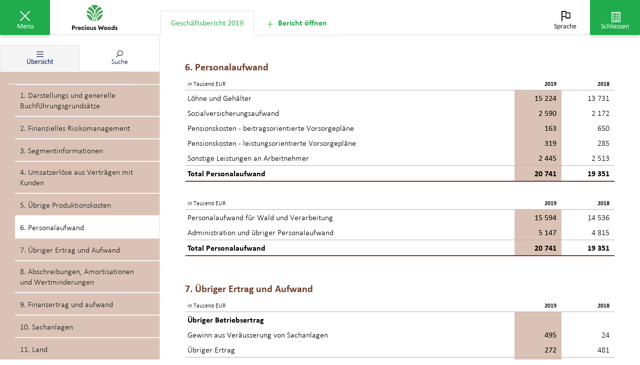

--- FILE ---
content_type: text/html; charset=utf-8
request_url: http://reports.preciouswoods.com/de/2019/report/finanzbericht/jahresrechnung-precious-woods-gruppe/anmerkungen-zur-konsolidierten-jahresrechnung/6-personalaufwand
body_size: 53446
content:
<!doctype html><html class="override no-js" lang=de><head><meta charSet="utf-8"/><title>6. Personalaufwand</title><base href="/"/><meta name="description" content="6. Personalaufwand
  
      in Tausend EUR
       
      2019
       
      2018
    
      Löhne und Gehälter
       
      15 224
   ..."/><meta name="viewport" content="width=device-width, initial-scale=1, viewport-fit=cover"/><meta name="format-detection" content="telephone=no"/><meta name="x_mdd_source" content="reader"/><meta name="x_mdd_language" content="de"/><meta name="x_mdd_report" content="2019"/><meta name="x_mdd_path" content="/finanzbericht/jahresrechnung-precious-woods-gruppe/anmerkungen-zur-konsolidierten-jahresrechnung/6-personalaufwand"/><meta name="x_mdd_element_index" content="80"/><meta name="x_mdd_full_content" content=""/><meta name="twitter:card" content="summary"/><meta name="twitter:title" content="6. Personalaufwand"/><meta name="twitter:description" content="6. Personalaufwand
  
      in Tausend EUR
       
      2019
       
      2018
    
      Löhne und Gehälter
       
      15 224
   ..."/><meta name="twitter:image" content="/dist/2019/images/social_media_de.jpg"/><meta property="og:title" content="6. Personalaufwand"/><meta property="og:description" content="6. Personalaufwand
  
      in Tausend EUR
       
      2019
       
      2018
    
      Löhne und Gehälter
       
      15 224
   ..."/><meta property="og:image" content="/dist/2019/images/social_media_de.jpg"/><meta property="og:locale" content="de"/><meta property="og:url" content="http://reports.preciouswoods.com/de/2019/report/finanzbericht/jahresrechnung-precious-woods-gruppe/anmerkungen-zur-konsolidierten-jahresrechnung/6-personalaufwand"/><meta name="robots" content="noindex"/><link rel="apple-touch-icon" sizes="57x57" href="/favicons/apple-touch-icon-57x57.png"/><link rel="apple-touch-icon" sizes="60x60" href="/favicons/apple-touch-icon-60x60.png"/><link rel="apple-touch-icon" sizes="72x72" href="/favicons/apple-touch-icon-72x72.png"/><link rel="apple-touch-icon" sizes="76x76" href="/favicons/apple-touch-icon-76x76.png"/><link rel="apple-touch-icon" sizes="114x114" href="/favicons/apple-touch-icon-114x114.png"/><link rel="apple-touch-icon" sizes="120x120" href="/favicons/apple-touch-icon-120x120.png"/><link rel="apple-touch-icon" sizes="144x144" href="/favicons/apple-touch-icon-144x144.png"/><link rel="apple-touch-icon" sizes="152x152" href="/favicons/apple-touch-icon-152x152.png"/><link rel="apple-touch-icon" sizes="180x180" href="/favicons/apple-touch-icon-180x180.png"/><link rel="icon" type="image/png" href="/favicons/android-chrome-192x192.png" sizes="192x192"/><link rel="icon" type="image/png" href="/favicons/favicon-16x16.png" sizes="16x16"/><link rel="icon" type="image/png" href="/favicons/favicon-32x32.png" sizes="32x32"/><link rel="icon" type="image/png" href="/favicons/favicon-96x96.png" sizes="96x96"/><link rel="manifest" href="/manifest.json"/><link rel="stylesheet" href="/zoom.css"/><link rel="stylesheet" href="https://cdn.jsdelivr.net/jquery.webui-popover/1.2.1/jquery.webui-popover.min.css"/><link rel="stylesheet" href="https://maxcdn.bootstrapcdn.com/font-awesome/4.7.0/css/font-awesome.min.css"/><link rel="stylesheet" href="/dist/2019/css/vendor.css"/><link rel="stylesheet" href="/dist/2019/css/custom.css"/><link rel="stylesheet" href="/print.css"/><link rel="prefetch" href="/dist/2025/css/vendor.css"/><link rel="prefetch" href="/dist/2025/css/custom.css"/><link rel="prefetch" href="/dist/2017/css/vendor.css"/><link rel="prefetch" href="/dist/2017/css/custom.css"/><script>window.mdd = window.mdd ?? {clientConfig: {}}; window.mdd.clientConfig.rewritePrefix = "";</script><script src="/js/initialize-reader.js"></script><script src="https://cdnjs.cloudflare.com/ajax/libs/jquery.imagesloaded/4.0.0/imagesloaded.pkgd.min.js"></script><script type="text/javascript" src="https://cdn.syncfusion.com/17.4.0.39/js/web/ej.web.all.min.js"></script><script type="text/javascript" src="https://cdn.syncfusion.com/17.4.0.39/js/common/ej.unobtrusive.min.js"></script><body><div id="app" ><div id="reader-app" class="override reader__app overlay-shown v-2019 report-2019 de"><div class="override reader-classic"><header class="override reader__header scroll_indicator_reached reader__header--with-tabs"><div class="override left"><div class="fousTrap" tabindex="0" hidden=""></div><button type="button" class="navigateToContentBox" tabindex="0" style="color:black;border:1px solid black;opacity:0;position:fixed;top:0;left:0;width:300px">Zum Inhalt springen</button><div role="button" id="reader-navigation-menu-button" class="override button button--menu active" tabindex="0" aria-labelledby="sidebar-button-text"><span aria-hidden="true" class="override icon-font icon-font-content-close"></span><p id="sidebar-button-text">Menü</p></div><div class="override logo-container"><a aria-hidden="true" tabindex="-1" href="/de/2019"><span class="override logo"></span></a></div></div><div class="override reader-tabs" role="tablist" aria-label="Bericht öffnen"><div class="override reader-tabs__reports"><div class="override reader-tabs__wrapper"><a role="tab" aria-selected="true" tabindex="0" aria-controls="panel-2019" class="override reader-tabs__tab  selected" href="/de/2019/report/finanzbericht/jahresrechnung-precious-woods-gruppe/anmerkungen-zur-konsolidierten-jahresrechnung/6-personalaufwand" title="Geschäftsbericht 2019" data-id="2019"><span>Geschäftsbericht 2019</span></a></div></div><div class="override reader-tabs__init-render"><a role="tab" aria-selected="true" tabindex="0" aria-controls="panel-2019" class="override reader-tabs__tab reader-tabs__tab--init selected" href="/de/2019/report/finanzbericht/jahresrechnung-precious-woods-gruppe/anmerkungen-zur-konsolidierten-jahresrechnung/6-personalaufwand" title="Geschäftsbericht 2019" data-id="2019"><span>Geschäftsbericht 2019</span></a></div><div class="override reader-tabs__additional-buttons"><div role="button" tabindex="0" class="override reader-tabs__tab add-new-button"><span aria-hidden="true" class="override icon-font icon-font-add"></span><span>Bericht öffnen</span></div></div></div><div class="override right"><div class="override language-switcher-container" style="position:relative" data-headlessui-state=""><a role="button" tabindex="0" class="override button button--language " aria-label="Sprache" id="reader-language-menu-button" aria-haspopup="menu" aria-expanded="false" data-headlessui-state=""><span aria-hidden="true" class="override icon-font icon-font-language"></span><p aria-hidden="true">Sprache</p></a></div><a role="button" tabindex="0" href="/de/2019" class="override button button--close"><span aria-hidden="true" class="override icon-font icon-font-home"></span><p>Schliessen</p></a><div aria-hidden="true" tabindex="-1" class="override logo-container" style="display:none"><a aria-hidden="true" tabindex="-1" href="/de/2019"><span class="override logo"></span></a></div></div></header><div id="reader-body" class="override reader__body navigation-shown "><aside class="override sidebar"><div id="report-switcher-dialog" role="dialog" aria-modal="true" aria-describedby="dialog-description" aria-hidden="true" class="override report-switcher "><p id="dialog-description" hidden="">Report switcher allows selecting another report from a different reporting period</p><div class="override report-switcher__input ">Geschäftsbericht 2019<span class="override icon-font icon-font-expand"></span></div><div class="override report-switcher__popup-backdrop"></div><div class="override report-switcher__popup"><div role="button" tabindex="0" aria-label="Schliessen" title="Schliessen"><span aria-hidden="true" class="override report-switcher__popup-close icon-font icon-font-content-close"></span></div><ul class="override report-list"><li><a class="override entry " href="/de/2025hy/report"><span>Halbjahresbericht 2025</span></a></li><li><a class="override entry " href="/de/2024/report"><span>Geschäftsbericht 2024</span></a></li><li><a class="override entry " href="/de/2024hy/report"><span>Halbjahresbericht 2024</span></a></li><li><a class="override entry " href="/de/2023/report"><span>Geschäftsbericht 2023</span></a></li><li><a class="override entry " href="/de/2023hy/report"><span>Halbjahresbericht 2023</span></a></li><li><a class="override entry " href="/de/2022/report"><span>Geschäftsbericht 2022</span></a></li><li><a class="override entry " href="/de/2022hy/report"><span>Halbjahresbericht 2022</span></a></li><li><a class="override entry " href="/de/2021/report"><span>Geschäftsbericht 2021</span></a></li><li><a class="override entry " href="/de/2021hy/report"><span>Halbjahresbericht 2021</span></a></li><li><a class="override entry " href="/de/2020/report"><span>Geschäftsbericht 2020</span></a></li><li><a class="override entry " href="/de/2020hy/report"><span>Halbjahresbericht 2020</span></a></li><li><a class="override entry " href="/de/2019/report"><span>Geschäftsbericht 2019</span></a></li><li><a class="override entry " href="/de/2019hy/report"><span>Halbjahresbericht 2019</span></a></li><li><a class="override entry " href="/de/2018/report"><span>Geschäftsbericht 2018</span></a></li><li><a class="override entry " href="/de/2018hy/report"><span>Halbjahresbericht 2018</span></a></li><li><a class="override entry " href="/de/2017/report"><span>Geschäftsbericht 2017</span></a></li><li><a class="override entry " href="/de/2017hy/report"><span>Halbjahresbericht 2017</span></a></li></ul></div></div><div class="override tabcontrol"><ul role="tablist" aria-label="Alle" class="override tabcontrol__header"><li role="tab" tabindex="0" aria-label="Übersicht" aria-controls="sidebar-panel-navigation" aria-selected="true" class="override tab tab--active" aria-hidden="true"><div class="override tab__icon__title__container"><i aria-hidden="true" class="override tab__icon icon-font icon-font-navigation"></i><span class="override tab__title">Übersicht</span></div></li><li role="tab" tabindex="-1" aria-label="Suche" aria-controls="sidebar-panel-search" aria-selected="false" class="override tab " aria-hidden="false"><div class="override tab__icon__title__container"><i aria-hidden="true" class="override tab__icon icon-font icon-font-search"></i><span class="override tab__title">Suche</span></div></li></ul><div class="override tabcontrol__content"><div tabindex="-1" id="sidebar-panel-navigation" class="override tab-content tab-content--active" role="tabpanel" aria-labelledby="tab-sidebar-navigation" aria-hidden="true"><nav role="tree" arial-aria-labelledby="nav-description" class="override reader__navigation__menu"><p id="nav-description" hidden="">Table of contents for the Geschäftsbericht 2019 report</p><span role="group" aria-label="Lagebericht" id="id-1-2-subtree" class="override report--1"><a role="treeitem" tabindex="-1" aria-selected="false" aria-label="Lagebericht" href="/de/2019/report/lagebericht" class="override level level--1  level--1-1 has-children" aria-expanded="false" aria-owns="id-1-2-subtree"><span class="override text"><span>Lagebericht</span></span><span aria-hidden="true" class="override arrow"><span class="override icon-font icon-font-expand"></span></span><span class="override color"></span></a><div class="override submenu submenu--1"><a role="treeitem" tabindex="-1" aria-selected="false" aria-label="Kennzahlen" href="/de/2019/report/lagebericht/kennzahlen" class="override level level--2  level--2-1"><span class="override text"><span>Kennzahlen</span></span><span aria-hidden="true" class="override arrow" style="display:none"><span class="override icon-font icon-font-expand"></span></span><span class="override color"></span></a><a role="treeitem" tabindex="-1" aria-selected="false" aria-label="An unsere Aktionärinnen und Aktionäre" href="/de/2019/report/lagebericht/an-unsere-aktionaerinnen-und-aktionaere" class="override level level--2  level--2-2"><span class="override text"><span>An unsere Aktionärinnen und Aktionäre</span></span><span aria-hidden="true" class="override arrow" style="display:none"><span class="override icon-font icon-font-expand"></span></span><span class="override color"></span></a><span role="group" aria-label="Über Precious Woods / Nachhaltigkeit" id="id-3-3-subtree" class="override"><a role="treeitem" tabindex="-1" aria-selected="false" aria-label="Über Precious Woods / Nachhaltigkeit" href="/de/2019/report/lagebericht/ueber-precious-woods-nachhaltigkeit" class="override level level--2  level--2-3 has-children" aria-expanded="false" aria-owns="id-3-3-subtree"><span class="override text"><span>Über Precious Woods / Nachhaltigkeit</span></span><span aria-hidden="true" class="override arrow"><span class="override icon-font icon-font-expand"></span></span><span class="override color"></span></a><div class="override submenu submenu--2 submenu--2-3"><a role="treeitem" tabindex="-1" aria-selected="false" aria-label="Vision" href="/de/2019/report/lagebericht/ueber-precious-woods-nachhaltigkeit/vision" class="override level level--3 "><span class="override text"><span>Vision</span></span><span aria-hidden="true" class="override arrow" style="display:none"><span class="override icon-font icon-font-expand"></span></span><span class="override color"></span></a><a role="treeitem" tabindex="-1" aria-selected="false" aria-label="Produkte und Märkte" href="/de/2019/report/lagebericht/ueber-precious-woods-nachhaltigkeit/produkte-und-maerkte" class="override level level--3 "><span class="override text"><span>Produkte und Märkte</span></span><span aria-hidden="true" class="override arrow" style="display:none"><span class="override icon-font icon-font-expand"></span></span><span class="override color"></span></a><a role="treeitem" tabindex="-1" aria-selected="false" aria-label="Nachhaltiges Wachstum als Zielsetzung" href="/de/2019/report/lagebericht/ueber-precious-woods-nachhaltigkeit/nachhaltiges-wachstum-als-zielsetzung" class="override level level--3 "><span class="override text"><span>Nachhaltiges Wachstum als Zielsetzung</span></span><span aria-hidden="true" class="override arrow" style="display:none"><span class="override icon-font icon-font-expand"></span></span><span class="override color"></span></a><a role="treeitem" tabindex="-1" aria-selected="false" aria-label="Managementorganisation mit starker Marktausrichtung" href="/de/2019/report/lagebericht/ueber-precious-woods-nachhaltigkeit/managementorganisation-mit-starker-marktausrichtung" class="override level level--3 "><span class="override text"><span>Managementorganisation mit starker Marktausrichtung</span></span><span aria-hidden="true" class="override arrow" style="display:none"><span class="override icon-font icon-font-expand"></span></span><span class="override color"></span></a><a role="treeitem" tabindex="-1" aria-selected="false" aria-label="Nachhaltige Forstwirtschaft in allen Dimensionen" href="/de/2019/report/lagebericht/ueber-precious-woods-nachhaltigkeit/nachhaltige-forstwirtschaft-in-allen-dimensionen" class="override level level--3 "><span class="override text"><span>Nachhaltige Forstwirtschaft in allen Dimensionen</span></span><span aria-hidden="true" class="override arrow" style="display:none"><span class="override icon-font icon-font-expand"></span></span><span class="override color"></span></a><a role="treeitem" tabindex="-1" aria-selected="false" aria-label="Marktchancen dank Nachhaltigkeitsnachweisen von Tropenholz" href="/de/2019/report/lagebericht/ueber-precious-woods-nachhaltigkeit/marktchancen-dank-nachhaltigkeitsnachweisen-von-tropenholz" class="override level level--3 "><span class="override text"><span>Marktchancen dank Nachhaltigkeitsnachweisen von Tropenholz</span></span><span aria-hidden="true" class="override arrow" style="display:none"><span class="override icon-font icon-font-expand"></span></span><span class="override color"></span></a><a role="treeitem" tabindex="-1" aria-selected="false" aria-label="Beitrag zu den Nachhaltigkeitsziele der UN" href="/de/2019/report/lagebericht/ueber-precious-woods-nachhaltigkeit/beitrag-zu-den-nachhaltigkeitsziele-der-un" class="override level level--3 "><span class="override text"><span>Beitrag zu den Nachhaltigkeitsziele der UN</span></span><span aria-hidden="true" class="override arrow" style="display:none"><span class="override icon-font icon-font-expand"></span></span><span class="override color"></span></a><a role="treeitem" tabindex="-1" aria-selected="false" aria-label="Precious Woods Amazon: enge Verbundenheit mit lokaler Bevölkerung" href="/de/2019/report/lagebericht/ueber-precious-woods-nachhaltigkeit/precious-woods-amazon-enge-verbundenheit-mit-lokaler-bevoelkerung" class="override level level--3 "><span class="override text"><span>Precious Woods Amazon: enge Verbundenheit mit lokaler Bevölkerung</span></span><span aria-hidden="true" class="override arrow" style="display:none"><span class="override icon-font icon-font-expand"></span></span><span class="override color"></span></a><a role="treeitem" tabindex="-1" aria-selected="false" aria-label="Precious Woods in Gabun – Projekte zum Schutz von Flora, Fauna und Biodiversität" href="/de/2019/report/lagebericht/ueber-precious-woods-nachhaltigkeit/precious-woods-in-gabun-projekte-zum-schutz-von-flora-fauna-und-biodiversitaet" class="override level level--3 "><span class="override text"><span>Precious Woods in Gabun – Projekte zum Schutz von Flora, Fauna und Biodiversität</span></span><span aria-hidden="true" class="override arrow" style="display:none"><span class="override icon-font icon-font-expand"></span></span><span class="override color"></span></a><a role="treeitem" tabindex="-1" aria-selected="false" aria-label="Sounding Board" href="/de/2019/report/lagebericht/ueber-precious-woods-nachhaltigkeit/sounding-board" class="override level level--3 "><span class="override text"><span>Sounding Board</span></span><span aria-hidden="true" class="override arrow" style="display:none"><span class="override icon-font icon-font-expand"></span></span><span class="override color"></span></a><a role="treeitem" tabindex="-1" aria-selected="false" aria-label="Institutionelle Rahmenbedingungen als Chancen und Herausforderungen" href="/de/2019/report/lagebericht/ueber-precious-woods-nachhaltigkeit/institutionelle-rahmenbedingungen-als-chancen-und-herausforderungen" class="override level level--3 "><span class="override text"><span>Institutionelle Rahmenbedingungen als Chancen und Herausforderungen</span></span><span aria-hidden="true" class="override arrow" style="display:none"><span class="override icon-font icon-font-expand"></span></span><span class="override color"></span></a><a role="treeitem" tabindex="-1" aria-selected="false" aria-label="Illegaler Einschlag bedroht den Handel mit zertifiziertem Holz und nachhaltiger Entwicklung" href="/de/2019/report/lagebericht/ueber-precious-woods-nachhaltigkeit/illegaler-einschlag-bedroht-den-handel-mit-zertifiziertem-holz-und-nachhaltiger-entwicklung" class="override level level--3 "><span class="override text"><span>Illegaler Einschlag bedroht den Handel mit zertifiziertem Holz und nachhaltiger Entwicklung</span></span><span aria-hidden="true" class="override arrow" style="display:none"><span class="override icon-font icon-font-expand"></span></span><span class="override color"></span></a><a role="treeitem" tabindex="-1" aria-selected="false" aria-label="CO2 Fussabdruck" href="/de/2019/report/lagebericht/ueber-precious-woods-nachhaltigkeit/co2-fussabdruck" class="override level level--3 "><span class="override text"><span>CO2 Fussabdruck</span></span><span aria-hidden="true" class="override arrow" style="display:none"><span class="override icon-font icon-font-expand"></span></span><span class="override color"></span></a><a role="treeitem" tabindex="-1" aria-selected="false" aria-label="Die Rolle der Forstwirtschaft in der aktuellen Klimadebatte" href="/de/2019/report/lagebericht/ueber-precious-woods-nachhaltigkeit/die-rolle-der-forstwirtschaft-in-der-aktuellen-klimadebatte" class="override level level--3 "><span class="override text"><span>Die Rolle der Forstwirtschaft in der aktuellen Klimadebatte</span></span><span aria-hidden="true" class="override arrow" style="display:none"><span class="override icon-font icon-font-expand"></span></span><span class="override color"></span></a><a role="treeitem" tabindex="-1" aria-selected="false" aria-label="Meilensteine Precious Woods" href="/de/2019/report/lagebericht/ueber-precious-woods-nachhaltigkeit/meilensteine-precious-woods" class="override level level--3 "><span class="override text"><span>Meilensteine Precious Woods</span></span><span aria-hidden="true" class="override arrow" style="display:none"><span class="override icon-font icon-font-expand"></span></span><span class="override color"></span></a></div></span><span role="group" aria-label="Ergebnisse der Gruppe" id="id-4-3-subtree" class="override"><a role="treeitem" tabindex="-1" aria-selected="false" aria-label="Ergebnisse der Gruppe" href="/de/2019/report/lagebericht/ergebnisse-der-gruppe" class="override level level--2  level--2-4 has-children" aria-expanded="false" aria-owns="id-4-3-subtree"><span class="override text"><span>Ergebnisse der Gruppe</span></span><span aria-hidden="true" class="override arrow"><span class="override icon-font icon-font-expand"></span></span><span class="override color"></span></a><div class="override submenu submenu--2 submenu--2-4"><a role="treeitem" tabindex="-1" aria-selected="false" aria-label="Erfolgsrechnung" href="/de/2019/report/lagebericht/ergebnisse-der-gruppe/erfolgsrechnung" class="override level level--3 "><span class="override text"><span>Erfolgsrechnung</span></span><span aria-hidden="true" class="override arrow" style="display:none"><span class="override icon-font icon-font-expand"></span></span><span class="override color"></span></a><a role="treeitem" tabindex="-1" aria-selected="false" aria-label="Bilanz" href="/de/2019/report/lagebericht/ergebnisse-der-gruppe/bilanz" class="override level level--3 "><span class="override text"><span>Bilanz</span></span><span aria-hidden="true" class="override arrow" style="display:none"><span class="override icon-font icon-font-expand"></span></span><span class="override color"></span></a></div></span><span role="group" aria-label="Brasilien" id="id-5-3-subtree" class="override"><a role="treeitem" tabindex="-1" aria-selected="false" aria-label="Brasilien" href="/de/2019/report/lagebericht/brasilien" class="override level level--2  level--2-5 has-children" aria-expanded="false" aria-owns="id-5-3-subtree"><span class="override text"><span>Brasilien</span></span><span aria-hidden="true" class="override arrow"><span class="override icon-font icon-font-expand"></span></span><span class="override color"></span></a><div class="override submenu submenu--2 submenu--2-5"><a role="treeitem" tabindex="-1" aria-selected="false" aria-label="Höheres Erntevolumen, gesteigerte Produktionsmengen, höhere Ausbeute" href="/de/2019/report/lagebericht/brasilien/hoeheres-erntevolumen-gesteigerte-produktionsmengen-hoehere-ausbeute" class="override level level--3 "><span class="override text"><span>Höheres Erntevolumen, gesteigerte Produktionsmengen, höhere Ausbeute</span></span><span aria-hidden="true" class="override arrow" style="display:none"><span class="override icon-font icon-font-expand"></span></span><span class="override color"></span></a><a role="treeitem" tabindex="-1" aria-selected="false" aria-label="Weiterhin viel Ressourcen für Altlasten und Sonderfaktoren" href="/de/2019/report/lagebericht/brasilien/weiterhin-viel-ressourcen-fuer-altlasten-und-sonderfaktoren" class="override level level--3 "><span class="override text"><span>Weiterhin viel Ressourcen für Altlasten und Sonderfaktoren</span></span><span aria-hidden="true" class="override arrow" style="display:none"><span class="override icon-font icon-font-expand"></span></span><span class="override color"></span></a><a role="treeitem" tabindex="-1" aria-selected="false" aria-label="Soziale und ökologische Nachhaltigkeit" href="/de/2019/report/lagebericht/brasilien/soziale-und-oekologische-nachhaltigkeit" class="override level level--3 "><span class="override text"><span>Soziale und ökologische Nachhaltigkeit</span></span><span aria-hidden="true" class="override arrow" style="display:none"><span class="override icon-font icon-font-expand"></span></span><span class="override color"></span></a><a role="treeitem" tabindex="-1" aria-selected="false" aria-label="Ausblick 2020" href="/de/2019/report/lagebericht/brasilien/ausblick-2020" class="override level level--3 "><span class="override text"><span>Ausblick 2020</span></span><span aria-hidden="true" class="override arrow" style="display:none"><span class="override icon-font icon-font-expand"></span></span><span class="override color"></span></a></div></span><span role="group" aria-label="Gabun" id="id-6-3-subtree" class="override"><a role="treeitem" tabindex="-1" aria-selected="false" aria-label="Gabun" href="/de/2019/report/lagebericht/gabun" class="override level level--2  level--2-6 has-children" aria-expanded="false" aria-owns="id-6-3-subtree"><span class="override text"><span>Gabun</span></span><span aria-hidden="true" class="override arrow"><span class="override icon-font icon-font-expand"></span></span><span class="override color"></span></a><div class="override submenu submenu--2 submenu--2-6"><a role="treeitem" tabindex="-1" aria-selected="false" aria-label="Negative Entwicklung von Produktivität und Profitabilität" href="/de/2019/report/lagebericht/gabun/negative-entwicklung-von-produktivitaet-und-profitabilitaet" class="override level level--3 "><span class="override text"><span>Negative Entwicklung von Produktivität und Profitabilität</span></span><span aria-hidden="true" class="override arrow" style="display:none"><span class="override icon-font icon-font-expand"></span></span><span class="override color"></span></a><a role="treeitem" tabindex="-1" aria-selected="false" aria-label="Erschwernisse über das übliche Ausmass hinaus" href="/de/2019/report/lagebericht/gabun/erschwernisse-ueber-das-uebliche-ausmass-hinaus" class="override level level--3 "><span class="override text"><span>Erschwernisse über das übliche Ausmass hinaus</span></span><span aria-hidden="true" class="override arrow" style="display:none"><span class="override icon-font icon-font-expand"></span></span><span class="override color"></span></a><a role="treeitem" tabindex="-1" aria-selected="false" aria-label="Fortschritte in der sozialen und ökologischen Nachhaltigkeit" href="/de/2019/report/lagebericht/gabun/fortschritte-in-der-sozialen-und-oekologischen-nachhaltigkeit" class="override level level--3 "><span class="override text"><span>Fortschritte in der sozialen und ökologischen Nachhaltigkeit</span></span><span aria-hidden="true" class="override arrow" style="display:none"><span class="override icon-font icon-font-expand"></span></span><span class="override color"></span></a><a role="treeitem" tabindex="-1" aria-selected="false" aria-label="Ausblick 2020" href="/de/2019/report/lagebericht/gabun/ausblick-2020" class="override level level--3 "><span class="override text"><span>Ausblick 2020</span></span><span aria-hidden="true" class="override arrow" style="display:none"><span class="override icon-font icon-font-expand"></span></span><span class="override color"></span></a></div></span><a role="treeitem" tabindex="-1" aria-selected="false" aria-label="Trading" href="/de/2019/report/lagebericht/trading" class="override level level--2  level--2-7"><span class="override text"><span>Trading</span></span><span aria-hidden="true" class="override arrow" style="display:none"><span class="override icon-font icon-font-expand"></span></span><span class="override color"></span></a><span role="group" aria-label="Carbon &amp; Energy" id="id-8-3-subtree" class="override"><a role="treeitem" tabindex="-1" aria-selected="false" aria-label="Carbon &amp; Energy" href="/de/2019/report/lagebericht/carbon-energy" class="override level level--2  level--2-8 has-children" aria-expanded="false" aria-owns="id-8-3-subtree"><span class="override text"><span>Carbon & Energy</span></span><span aria-hidden="true" class="override arrow"><span class="override icon-font icon-font-expand"></span></span><span class="override color"></span></a><div class="override submenu submenu--2 submenu--2-8"><a role="treeitem" tabindex="-1" aria-selected="false" aria-label="Emissionszertifikate durch Restholz in Brasilien" href="/de/2019/report/lagebericht/carbon-energy/emissionszertifikate-durch-restholz-in-brasilien" class="override level level--3 "><span class="override text"><span>Emissionszertifikate durch Restholz in Brasilien</span></span><span aria-hidden="true" class="override arrow" style="display:none"><span class="override icon-font icon-font-expand"></span></span><span class="override color"></span></a><a role="treeitem" tabindex="-1" aria-selected="false" aria-label="Emissionshandel zusammen mit Myclimate" href="/de/2019/report/lagebericht/carbon-energy/emissionshandel-zusammen-mit-myclimate" class="override level level--3 "><span class="override text"><span>Emissionshandel zusammen mit Myclimate</span></span><span aria-hidden="true" class="override arrow" style="display:none"><span class="override icon-font icon-font-expand"></span></span><span class="override color"></span></a><a role="treeitem" tabindex="-1" aria-selected="false" aria-label="Precious Woods Carbon &amp; Energy" href="/de/2019/report/lagebericht/carbon-energy/precious-woods-carbon-energy" class="override level level--3 "><span class="override text"><span>Precious Woods Carbon & Energy</span></span><span aria-hidden="true" class="override arrow" style="display:none"><span class="override icon-font icon-font-expand"></span></span><span class="override color"></span></a></div></span><span role="group" aria-label="Corporate Governance" id="id-9-3-subtree" class="override"><a role="treeitem" tabindex="-1" aria-selected="false" aria-label="Corporate Governance" href="/de/2019/report/lagebericht/corporate-governance" class="override level level--2  level--2-9 has-children" aria-expanded="false" aria-owns="id-9-3-subtree"><span class="override text"><span>Corporate Governance</span></span><span aria-hidden="true" class="override arrow"><span class="override icon-font icon-font-expand"></span></span><span class="override color"></span></a><div class="override submenu submenu--2 submenu--2-9"><a role="treeitem" tabindex="-1" aria-selected="false" aria-label="1. Konzernstruktur und Aktionariat" href="/de/2019/report/lagebericht/corporate-governance/1-konzernstruktur-und-aktionariat" class="override level level--3 "><span class="override text"><span>1. Konzernstruktur und Aktionariat</span></span><span aria-hidden="true" class="override arrow" style="display:none"><span class="override icon-font icon-font-expand"></span></span><span class="override color"></span></a><a role="treeitem" tabindex="-1" aria-selected="false" aria-label="2. Kapitalstruktur" href="/de/2019/report/lagebericht/corporate-governance/2-kapitalstruktur" class="override level level--3 "><span class="override text"><span>2. Kapitalstruktur</span></span><span aria-hidden="true" class="override arrow" style="display:none"><span class="override icon-font icon-font-expand"></span></span><span class="override color"></span></a><a role="treeitem" tabindex="-1" aria-selected="false" aria-label="3. Verwaltungsrat" href="/de/2019/report/lagebericht/corporate-governance/3-verwaltungsrat" class="override level level--3 "><span class="override text"><span>3. Verwaltungsrat</span></span><span aria-hidden="true" class="override arrow" style="display:none"><span class="override icon-font icon-font-expand"></span></span><span class="override color"></span></a><a role="treeitem" tabindex="-1" aria-selected="false" aria-label="4. Geschäftsleitung" href="/de/2019/report/lagebericht/corporate-governance/4-geschaeftsleitung" class="override level level--3 "><span class="override text"><span>4. Geschäftsleitung</span></span><span aria-hidden="true" class="override arrow" style="display:none"><span class="override icon-font icon-font-expand"></span></span><span class="override color"></span></a><a role="treeitem" tabindex="-1" aria-selected="false" aria-label="5. Entschädigungen, Beteiligungen, Darlehen" href="/de/2019/report/lagebericht/corporate-governance/5-entschaedigungen-beteiligungen-darlehen" class="override level level--3 "><span class="override text"><span>5. Entschädigungen, Beteiligungen, Darlehen</span></span><span aria-hidden="true" class="override arrow" style="display:none"><span class="override icon-font icon-font-expand"></span></span><span class="override color"></span></a><a role="treeitem" tabindex="-1" aria-selected="false" aria-label="6. Mitwirkungsrechte der Aktionärinnen und Aktionäre" href="/de/2019/report/lagebericht/corporate-governance/6-mitwirkungsrechte-der-aktionaerinnen-und-aktionaere" class="override level level--3 "><span class="override text"><span>6. Mitwirkungsrechte der Aktionärinnen und Aktionäre</span></span><span aria-hidden="true" class="override arrow" style="display:none"><span class="override icon-font icon-font-expand"></span></span><span class="override color"></span></a><a role="treeitem" tabindex="-1" aria-selected="false" aria-label="7. Kontrollwechsel und Abwehrmassnahmen" href="/de/2019/report/lagebericht/corporate-governance/7-kontrollwechsel-und-abwehrmassnahmen" class="override level level--3 "><span class="override text"><span>7. Kontrollwechsel und Abwehrmassnahmen</span></span><span aria-hidden="true" class="override arrow" style="display:none"><span class="override icon-font icon-font-expand"></span></span><span class="override color"></span></a><a role="treeitem" tabindex="-1" aria-selected="false" aria-label="8. Revisionsstelle" href="/de/2019/report/lagebericht/corporate-governance/8-revisionsstelle" class="override level level--3 "><span class="override text"><span>8. Revisionsstelle</span></span><span aria-hidden="true" class="override arrow" style="display:none"><span class="override icon-font icon-font-expand"></span></span><span class="override color"></span></a><a role="treeitem" tabindex="-1" aria-selected="false" aria-label="9. Informationspolitik" href="/de/2019/report/lagebericht/corporate-governance/9-informationspolitik" class="override level level--3 "><span class="override text"><span>9. Informationspolitik</span></span><span aria-hidden="true" class="override arrow" style="display:none"><span class="override icon-font icon-font-expand"></span></span><span class="override color"></span></a></div></span><span role="group" aria-label="Informationen für Aktionärinnen und Aktionäre" id="id-10-3-subtree" class="override"><a role="treeitem" tabindex="-1" aria-selected="false" aria-label="Informationen für Aktionärinnen und Aktionäre" href="/de/2019/report/lagebericht/informationen-fuer-aktionaerinnen-und-aktionaere" class="override level level--2  level--2-10 has-children" aria-expanded="false" aria-owns="id-10-3-subtree"><span class="override text"><span>Informationen für Aktionärinnen und Aktionäre</span></span><span aria-hidden="true" class="override arrow"><span class="override icon-font icon-font-expand"></span></span><span class="override color"></span></a><div class="override submenu submenu--2 submenu--2-10"><a role="treeitem" tabindex="-1" aria-selected="false" aria-label="Aktienkapital" href="/de/2019/report/lagebericht/informationen-fuer-aktionaerinnen-und-aktionaere/aktienkapital" class="override level level--3 "><span class="override text"><span>Aktienkapital</span></span><span aria-hidden="true" class="override arrow" style="display:none"><span class="override icon-font icon-font-expand"></span></span><span class="override color"></span></a><a role="treeitem" tabindex="-1" aria-selected="false" aria-label="100 Aktien entsprechen …" href="/de/2019/report/lagebericht/informationen-fuer-aktionaerinnen-und-aktionaere/100-aktien-entsprechen-" class="override level level--3 "><span class="override text"><span>100 Aktien entsprechen …</span></span><span aria-hidden="true" class="override arrow" style="display:none"><span class="override icon-font icon-font-expand"></span></span><span class="override color"></span></a><a role="treeitem" tabindex="-1" aria-selected="false" aria-label="Börsenkotierung" href="/de/2019/report/lagebericht/informationen-fuer-aktionaerinnen-und-aktionaere/boersenkotierung" class="override level level--3 "><span class="override text"><span>Börsenkotierung</span></span><span aria-hidden="true" class="override arrow" style="display:none"><span class="override icon-font icon-font-expand"></span></span><span class="override color"></span></a><a role="treeitem" tabindex="-1" aria-selected="false" aria-label="Auskünfte Aktienregister" href="/de/2019/report/lagebericht/informationen-fuer-aktionaerinnen-und-aktionaere/auskuenfte-aktienregister" class="override level level--3 "><span class="override text"><span>Auskünfte Aktienregister</span></span><span aria-hidden="true" class="override arrow" style="display:none"><span class="override icon-font icon-font-expand"></span></span><span class="override color"></span></a><a role="treeitem" tabindex="-1" aria-selected="false" aria-label="Hauptsitz der Gesellschaft" href="/de/2019/report/lagebericht/informationen-fuer-aktionaerinnen-und-aktionaere/hauptsitz-der-gesellschaft" class="override level level--3 "><span class="override text"><span>Hauptsitz der Gesellschaft</span></span><span aria-hidden="true" class="override arrow" style="display:none"><span class="override icon-font icon-font-expand"></span></span><span class="override color"></span></a><a role="treeitem" tabindex="-1" aria-selected="false" aria-label="Kursentwicklung" href="/de/2019/report/lagebericht/informationen-fuer-aktionaerinnen-und-aktionaere/kursentwicklung" class="override level level--3 "><span class="override text"><span>Kursentwicklung</span></span><span aria-hidden="true" class="override arrow" style="display:none"><span class="override icon-font icon-font-expand"></span></span><span class="override color"></span></a></div></span></div></span><span role="group" aria-label="Finanzbericht" id="id-2-2-subtree" class="override report--2"><a role="treeitem" tabindex="-1" aria-selected="false" aria-label="Finanzbericht" href="/de/2019/report/finanzbericht" class="override level level--1  level--1-2 expanded has-children" aria-expanded="true" aria-owns="id-2-2-subtree"><span class="override text"><span>Finanzbericht</span></span><span aria-hidden="true" class="override arrow"><span class="override icon-font icon-font-collapse"></span></span><span class="override color"></span></a><div class="override submenu submenu--1 expanded"><span role="group" aria-label="Jahresrechnung Precious Woods Gruppe" id="id-1-3-subtree" class="override"><a role="treeitem" tabindex="-1" aria-selected="false" aria-label="Jahresrechnung Precious Woods Gruppe" href="/de/2019/report/finanzbericht/jahresrechnung-precious-woods-gruppe" class="override level level--2  level--2-1 expanded has-children" aria-expanded="true" aria-owns="id-1-3-subtree"><span class="override text"><span>Jahresrechnung Precious Woods Gruppe</span></span><span aria-hidden="true" class="override arrow"><span class="override icon-font icon-font-collapse"></span></span><span class="override color"></span></a><div class="override submenu submenu--2 submenu--2-1 expanded"><a role="treeitem" tabindex="-1" aria-selected="false" aria-label="Konsolidierte Gewinn  und Verlustrechnung" href="/de/2019/report/finanzbericht/jahresrechnung-precious-woods-gruppe/konsolidierte-gewinn-und-verlustrechnung" class="override level level--3 "><span class="override text"><span>Konsolidierte Gewinn  und Verlustrechnung</span></span><span aria-hidden="true" class="override arrow" style="display:none"><span class="override icon-font icon-font-expand"></span></span><span class="override color"></span></a><a role="treeitem" tabindex="-1" aria-selected="false" aria-label="Konsolidierte Gesamtergebnisrechnung" href="/de/2019/report/finanzbericht/jahresrechnung-precious-woods-gruppe/konsolidierte-gesamtergebnisrechnung" class="override level level--3 "><span class="override text"><span>Konsolidierte Gesamtergebnisrechnung</span></span><span aria-hidden="true" class="override arrow" style="display:none"><span class="override icon-font icon-font-expand"></span></span><span class="override color"></span></a><a role="treeitem" tabindex="-1" aria-selected="false" aria-label="Konsolidierte Bilanz" href="/de/2019/report/finanzbericht/jahresrechnung-precious-woods-gruppe/konsolidierte-bilanz" class="override level level--3 "><span class="override text"><span>Konsolidierte Bilanz</span></span><span aria-hidden="true" class="override arrow" style="display:none"><span class="override icon-font icon-font-expand"></span></span><span class="override color"></span></a><a role="treeitem" tabindex="-1" aria-selected="false" aria-label="Konsolidierte Eigenkapitalveränderungsrechnung" href="/de/2019/report/finanzbericht/jahresrechnung-precious-woods-gruppe/konsolidierte-eigenkapitalveraenderungsrechnung" class="override level level--3 "><span class="override text"><span>Konsolidierte Eigenkapitalveränderungsrechnung</span></span><span aria-hidden="true" class="override arrow" style="display:none"><span class="override icon-font icon-font-expand"></span></span><span class="override color"></span></a><a role="treeitem" tabindex="-1" aria-selected="false" aria-label="Konsolidierte Geldflussrechnung" href="/de/2019/report/finanzbericht/jahresrechnung-precious-woods-gruppe/konsolidierte-geldflussrechnung" class="override level level--3 "><span class="override text"><span>Konsolidierte Geldflussrechnung</span></span><span aria-hidden="true" class="override arrow" style="display:none"><span class="override icon-font icon-font-expand"></span></span><span class="override color"></span></a><span role="group" aria-label="Anmerkungen zur konsolidierten Jahresrechnung" id="id-6-4-subtree" class="override"><a role="treeitem" tabindex="-1" aria-selected="false" aria-label="Anmerkungen zur konsolidierten Jahresrechnung" href="/de/2019/report/finanzbericht/jahresrechnung-precious-woods-gruppe/anmerkungen-zur-konsolidierten-jahresrechnung" class="override level level--3  expanded has-children" aria-expanded="true" aria-owns="id-6-4-subtree"><span class="override text"><span>Anmerkungen zur konsolidierten Jahresrechnung</span></span><span aria-hidden="true" class="override arrow"><span class="override icon-font icon-font-collapse"></span></span><span class="override color"></span></a><div class="override submenu submenu--3 expanded"><a role="treeitem" tabindex="-1" aria-selected="false" aria-label="1. Darstellungs  und generelle Buchführungsgrundsätze" href="/de/2019/report/finanzbericht/jahresrechnung-precious-woods-gruppe/anmerkungen-zur-konsolidierten-jahresrechnung/1-darstellungs-und-generelle-buchfuehrungsgrundsaetze" class="override level level--4 "><span class="override text"><span>1. Darstellungs  und generelle Buchführungsgrundsätze</span></span><span aria-hidden="true" class="override arrow" style="display:none"><span class="override icon-font icon-font-expand"></span></span><span class="override color"></span></a><a role="treeitem" tabindex="-1" aria-selected="false" aria-label="2. Finanzielles Risikomanagement" href="/de/2019/report/finanzbericht/jahresrechnung-precious-woods-gruppe/anmerkungen-zur-konsolidierten-jahresrechnung/2-finanzielles-risikomanagement" class="override level level--4 "><span class="override text"><span>2. Finanzielles Risikomanagement</span></span><span aria-hidden="true" class="override arrow" style="display:none"><span class="override icon-font icon-font-expand"></span></span><span class="override color"></span></a><a role="treeitem" tabindex="-1" aria-selected="false" aria-label="3. Segmentinformationen" href="/de/2019/report/finanzbericht/jahresrechnung-precious-woods-gruppe/anmerkungen-zur-konsolidierten-jahresrechnung/3-segmentinformationen" class="override level level--4 "><span class="override text"><span>3. Segmentinformationen</span></span><span aria-hidden="true" class="override arrow" style="display:none"><span class="override icon-font icon-font-expand"></span></span><span class="override color"></span></a><a role="treeitem" tabindex="-1" aria-selected="false" aria-label="4. Umsatzerlöse aus Verträgen mit Kunden" href="/de/2019/report/finanzbericht/jahresrechnung-precious-woods-gruppe/anmerkungen-zur-konsolidierten-jahresrechnung/4-umsatzerloese-aus-vertraegen-mit-kunden" class="override level level--4 "><span class="override text"><span>4. Umsatzerlöse aus Verträgen mit Kunden</span></span><span aria-hidden="true" class="override arrow" style="display:none"><span class="override icon-font icon-font-expand"></span></span><span class="override color"></span></a><a role="treeitem" tabindex="-1" aria-selected="false" aria-label="5. Übrige Produktionskosten" href="/de/2019/report/finanzbericht/jahresrechnung-precious-woods-gruppe/anmerkungen-zur-konsolidierten-jahresrechnung/5-uebrige-produktionskosten" class="override level level--4 "><span class="override text"><span>5. Übrige Produktionskosten</span></span><span aria-hidden="true" class="override arrow" style="display:none"><span class="override icon-font icon-font-expand"></span></span><span class="override color"></span></a><a role="treeitem" tabindex="0" aria-selected="true" aria-label="6. Personalaufwand" href="/de/2019/report/finanzbericht/jahresrechnung-precious-woods-gruppe/anmerkungen-zur-konsolidierten-jahresrechnung/6-personalaufwand" class="override level level--4  selected" aria-current="page"><span class="override text"><span>6. Personalaufwand</span></span><span aria-hidden="true" class="override arrow" style="display:none"><span class="override icon-font icon-font-expand"></span></span><span class="override color"></span></a><a role="treeitem" tabindex="-1" aria-selected="false" aria-label="7. Übriger Ertrag und Aufwand" href="/de/2019/report/finanzbericht/jahresrechnung-precious-woods-gruppe/anmerkungen-zur-konsolidierten-jahresrechnung/7-uebriger-ertrag-und-aufwand" class="override level level--4 "><span class="override text"><span>7. Übriger Ertrag und Aufwand</span></span><span aria-hidden="true" class="override arrow" style="display:none"><span class="override icon-font icon-font-expand"></span></span><span class="override color"></span></a><a role="treeitem" tabindex="-1" aria-selected="false" aria-label="8. Abschreibungen, Amortisationen und Wertminderungen" href="/de/2019/report/finanzbericht/jahresrechnung-precious-woods-gruppe/anmerkungen-zur-konsolidierten-jahresrechnung/8-abschreibungen-amortisationen-und-wertminderungen" class="override level level--4 "><span class="override text"><span>8. Abschreibungen, Amortisationen und Wertminderungen</span></span><span aria-hidden="true" class="override arrow" style="display:none"><span class="override icon-font icon-font-expand"></span></span><span class="override color"></span></a><a role="treeitem" tabindex="-1" aria-selected="false" aria-label="9. Finanzertrag und  aufwand" href="/de/2019/report/finanzbericht/jahresrechnung-precious-woods-gruppe/anmerkungen-zur-konsolidierten-jahresrechnung/9-finanzertrag-und-aufwand" class="override level level--4 "><span class="override text"><span>9. Finanzertrag und  aufwand</span></span><span aria-hidden="true" class="override arrow" style="display:none"><span class="override icon-font icon-font-expand"></span></span><span class="override color"></span></a><a role="treeitem" tabindex="-1" aria-selected="false" aria-label="10. Sachanlagen" href="/de/2019/report/finanzbericht/jahresrechnung-precious-woods-gruppe/anmerkungen-zur-konsolidierten-jahresrechnung/10-sachanlagen" class="override level level--4 "><span class="override text"><span>10. Sachanlagen</span></span><span aria-hidden="true" class="override arrow" style="display:none"><span class="override icon-font icon-font-expand"></span></span><span class="override color"></span></a><a role="treeitem" tabindex="-1" aria-selected="false" aria-label="11. Land" href="/de/2019/report/finanzbericht/jahresrechnung-precious-woods-gruppe/anmerkungen-zur-konsolidierten-jahresrechnung/11-land" class="override level level--4 "><span class="override text"><span>11. Land</span></span><span aria-hidden="true" class="override arrow" style="display:none"><span class="override icon-font icon-font-expand"></span></span><span class="override color"></span></a><a role="treeitem" tabindex="-1" aria-selected="false" aria-label="12. Biologische Vermögenswerte" href="/de/2019/report/finanzbericht/jahresrechnung-precious-woods-gruppe/anmerkungen-zur-konsolidierten-jahresrechnung/12-biologische-vermoegenswerte" class="override level level--4 "><span class="override text"><span>12. Biologische Vermögenswerte</span></span><span aria-hidden="true" class="override arrow" style="display:none"><span class="override icon-font icon-font-expand"></span></span><span class="override color"></span></a><a role="treeitem" tabindex="-1" aria-selected="false" aria-label="13. Immaterielle Vermögenswerte" href="/de/2019/report/finanzbericht/jahresrechnung-precious-woods-gruppe/anmerkungen-zur-konsolidierten-jahresrechnung/13-immaterielle-vermoegenswerte" class="override level level--4 "><span class="override text"><span>13. Immaterielle Vermögenswerte</span></span><span aria-hidden="true" class="override arrow" style="display:none"><span class="override icon-font icon-font-expand"></span></span><span class="override color"></span></a><a role="treeitem" tabindex="-1" aria-selected="false" aria-label="14. Anteile an assoziierten Unternehmen" href="/de/2019/report/finanzbericht/jahresrechnung-precious-woods-gruppe/anmerkungen-zur-konsolidierten-jahresrechnung/14-anteile-an-assoziierten-unternehmen" class="override level level--4 "><span class="override text"><span>14. Anteile an assoziierten Unternehmen</span></span><span aria-hidden="true" class="override arrow" style="display:none"><span class="override icon-font icon-font-expand"></span></span><span class="override color"></span></a><a role="treeitem" tabindex="-1" aria-selected="false" aria-label="15. Vorräte" href="/de/2019/report/finanzbericht/jahresrechnung-precious-woods-gruppe/anmerkungen-zur-konsolidierten-jahresrechnung/15-vorraete" class="override level level--4 "><span class="override text"><span>15. Vorräte</span></span><span aria-hidden="true" class="override arrow" style="display:none"><span class="override icon-font icon-font-expand"></span></span><span class="override color"></span></a><a role="treeitem" tabindex="-1" aria-selected="false" aria-label="16. Vorauszahlungen" href="/de/2019/report/finanzbericht/jahresrechnung-precious-woods-gruppe/anmerkungen-zur-konsolidierten-jahresrechnung/16-vorauszahlungen" class="override level level--4 "><span class="override text"><span>16. Vorauszahlungen</span></span><span aria-hidden="true" class="override arrow" style="display:none"><span class="override icon-font icon-font-expand"></span></span><span class="override color"></span></a><a role="treeitem" tabindex="-1" aria-selected="false" aria-label="17. Forderungen aus Lieferungen und Leistungen und sonstige Forderungen" href="/de/2019/report/finanzbericht/jahresrechnung-precious-woods-gruppe/anmerkungen-zur-konsolidierten-jahresrechnung/17-forderungen-aus-lieferungen-und-leistungen-und-sonstige-forderungen" class="override level level--4 "><span class="override text"><span>17. Forderungen aus Lieferungen und Leistungen und sonstige Forderungen</span></span><span aria-hidden="true" class="override arrow" style="display:none"><span class="override icon-font icon-font-expand"></span></span><span class="override color"></span></a><a role="treeitem" tabindex="-1" aria-selected="false" aria-label="18. Langfristige finanzielle Vermögenswerte" href="/de/2019/report/finanzbericht/jahresrechnung-precious-woods-gruppe/anmerkungen-zur-konsolidierten-jahresrechnung/18-langfristige-finanzielle-vermoegenswerte" class="override level level--4 "><span class="override text"><span>18. Langfristige finanzielle Vermögenswerte</span></span><span aria-hidden="true" class="override arrow" style="display:none"><span class="override icon-font icon-font-expand"></span></span><span class="override color"></span></a><a role="treeitem" tabindex="-1" aria-selected="false" aria-label="19. Verbindlichkeiten aus Lieferungen und Leistungen und sonstige Verbindlichkeiten" href="/de/2019/report/finanzbericht/jahresrechnung-precious-woods-gruppe/anmerkungen-zur-konsolidierten-jahresrechnung/19-verbindlichkeiten-aus-lieferungen-und-leistungen-und-sonstige-verbindlichkeiten" class="override level level--4 "><span class="override text"><span>19. Verbindlichkeiten aus Lieferungen und Leistungen und sonstige Verbindlichkeiten</span></span><span aria-hidden="true" class="override arrow" style="display:none"><span class="override icon-font icon-font-expand"></span></span><span class="override color"></span></a><a role="treeitem" tabindex="-1" aria-selected="false" aria-label="20. Finanzverbindlichkeiten" href="/de/2019/report/finanzbericht/jahresrechnung-precious-woods-gruppe/anmerkungen-zur-konsolidierten-jahresrechnung/20-finanzverbindlichkeiten" class="override level level--4 "><span class="override text"><span>20. Finanzverbindlichkeiten</span></span><span aria-hidden="true" class="override arrow" style="display:none"><span class="override icon-font icon-font-expand"></span></span><span class="override color"></span></a><a role="treeitem" tabindex="-1" aria-selected="false" aria-label="21. Finanzinstrumente nach Kategorien und Fair Value Hierarchie" href="/de/2019/report/finanzbericht/jahresrechnung-precious-woods-gruppe/anmerkungen-zur-konsolidierten-jahresrechnung/21-finanzinstrumente-nach-kategorien-und-fair-value-hierarchie" class="override level level--4 "><span class="override text"><span>21. Finanzinstrumente nach Kategorien und Fair Value Hierarchie</span></span><span aria-hidden="true" class="override arrow" style="display:none"><span class="override icon-font icon-font-expand"></span></span><span class="override color"></span></a><a role="treeitem" tabindex="-1" aria-selected="false" aria-label="22. Leasing" href="/de/2019/report/finanzbericht/jahresrechnung-precious-woods-gruppe/anmerkungen-zur-konsolidierten-jahresrechnung/22-leasing" class="override level level--4 "><span class="override text"><span>22. Leasing</span></span><span aria-hidden="true" class="override arrow" style="display:none"><span class="override icon-font icon-font-expand"></span></span><span class="override color"></span></a><a role="treeitem" tabindex="-1" aria-selected="false" aria-label="23. Aktienkapital" href="/de/2019/report/finanzbericht/jahresrechnung-precious-woods-gruppe/anmerkungen-zur-konsolidierten-jahresrechnung/23-aktienkapital" class="override level level--4 "><span class="override text"><span>23. Aktienkapital</span></span><span aria-hidden="true" class="override arrow" style="display:none"><span class="override icon-font icon-font-expand"></span></span><span class="override color"></span></a><a role="treeitem" tabindex="-1" aria-selected="false" aria-label="24. Hauptaktionäre" href="/de/2019/report/finanzbericht/jahresrechnung-precious-woods-gruppe/anmerkungen-zur-konsolidierten-jahresrechnung/24-hauptaktionaere" class="override level level--4 "><span class="override text"><span>24. Hauptaktionäre</span></span><span aria-hidden="true" class="override arrow" style="display:none"><span class="override icon-font icon-font-expand"></span></span><span class="override color"></span></a><a role="treeitem" tabindex="-1" aria-selected="false" aria-label="25. Ergebnis je Aktie" href="/de/2019/report/finanzbericht/jahresrechnung-precious-woods-gruppe/anmerkungen-zur-konsolidierten-jahresrechnung/25-ergebnis-je-aktie" class="override level level--4 "><span class="override text"><span>25. Ergebnis je Aktie</span></span><span aria-hidden="true" class="override arrow" style="display:none"><span class="override icon-font icon-font-expand"></span></span><span class="override color"></span></a><a role="treeitem" tabindex="-1" aria-selected="false" aria-label="26. Transaktionen mit nahestehenden Personen und Unternehmen" href="/de/2019/report/finanzbericht/jahresrechnung-precious-woods-gruppe/anmerkungen-zur-konsolidierten-jahresrechnung/26-transaktionen-mit-nahestehenden-personen-und-unternehmen" class="override level level--4 "><span class="override text"><span>26. Transaktionen mit nahestehenden Personen und Unternehmen</span></span><span aria-hidden="true" class="override arrow" style="display:none"><span class="override icon-font icon-font-expand"></span></span><span class="override color"></span></a><a role="treeitem" tabindex="-1" aria-selected="false" aria-label="27. Rückstellungen" href="/de/2019/report/finanzbericht/jahresrechnung-precious-woods-gruppe/anmerkungen-zur-konsolidierten-jahresrechnung/27-rueckstellungen" class="override level level--4 "><span class="override text"><span>27. Rückstellungen</span></span><span aria-hidden="true" class="override arrow" style="display:none"><span class="override icon-font icon-font-expand"></span></span><span class="override color"></span></a><a role="treeitem" tabindex="-1" aria-selected="false" aria-label="28. Eventualverbindlichkeiten" href="/de/2019/report/finanzbericht/jahresrechnung-precious-woods-gruppe/anmerkungen-zur-konsolidierten-jahresrechnung/28-eventualverbindlichkeiten" class="override level level--4 "><span class="override text"><span>28. Eventualverbindlichkeiten</span></span><span aria-hidden="true" class="override arrow" style="display:none"><span class="override icon-font icon-font-expand"></span></span><span class="override color"></span></a><a role="treeitem" tabindex="-1" aria-selected="false" aria-label="29. Ertragssteuern" href="/de/2019/report/finanzbericht/jahresrechnung-precious-woods-gruppe/anmerkungen-zur-konsolidierten-jahresrechnung/29-ertragssteuern" class="override level level--4 "><span class="override text"><span>29. Ertragssteuern</span></span><span aria-hidden="true" class="override arrow" style="display:none"><span class="override icon-font icon-font-expand"></span></span><span class="override color"></span></a><a role="treeitem" tabindex="-1" aria-selected="false" aria-label="30. Leistungen an Arbeitnehmer" href="/de/2019/report/finanzbericht/jahresrechnung-precious-woods-gruppe/anmerkungen-zur-konsolidierten-jahresrechnung/30-leistungen-an-arbeitnehmer" class="override level level--4 "><span class="override text"><span>30. Leistungen an Arbeitnehmer</span></span><span aria-hidden="true" class="override arrow" style="display:none"><span class="override icon-font icon-font-expand"></span></span><span class="override color"></span></a><a role="treeitem" tabindex="-1" aria-selected="false" aria-label="31. Währungsumrechnung" href="/de/2019/report/finanzbericht/jahresrechnung-precious-woods-gruppe/anmerkungen-zur-konsolidierten-jahresrechnung/31-waehrungsumrechnung" class="override level level--4 "><span class="override text"><span>31. Währungsumrechnung</span></span><span aria-hidden="true" class="override arrow" style="display:none"><span class="override icon-font icon-font-expand"></span></span><span class="override color"></span></a><a role="treeitem" tabindex="-1" aria-selected="false" aria-label="32. Konsolidierung" href="/de/2019/report/finanzbericht/jahresrechnung-precious-woods-gruppe/anmerkungen-zur-konsolidierten-jahresrechnung/32-konsolidierung" class="override level level--4 "><span class="override text"><span>32. Konsolidierung</span></span><span aria-hidden="true" class="override arrow" style="display:none"><span class="override icon-font icon-font-expand"></span></span><span class="override color"></span></a><a role="treeitem" tabindex="-1" aria-selected="false" aria-label="33. Ereignisse nach dem Bilanzstichtag" href="/de/2019/report/finanzbericht/jahresrechnung-precious-woods-gruppe/anmerkungen-zur-konsolidierten-jahresrechnung/33-ereignisse-nach-dem-bilanzstichtag" class="override level level--4 "><span class="override text"><span>33. Ereignisse nach dem Bilanzstichtag</span></span><span aria-hidden="true" class="override arrow" style="display:none"><span class="override icon-font icon-font-expand"></span></span><span class="override color"></span></a><a role="treeitem" tabindex="-1" aria-selected="false" aria-label="34. Genehmigung der Jahresrechnung und Dividenden" href="/de/2019/report/finanzbericht/jahresrechnung-precious-woods-gruppe/anmerkungen-zur-konsolidierten-jahresrechnung/34-genehmigung-der-jahresrechnung-und-dividenden" class="override level level--4 "><span class="override text"><span>34. Genehmigung der Jahresrechnung und Dividenden</span></span><span aria-hidden="true" class="override arrow" style="display:none"><span class="override icon-font icon-font-expand"></span></span><span class="override color"></span></a></div></span><a role="treeitem" tabindex="-1" aria-selected="false" aria-label="Bericht der Revisionsstelle zur Konzernrechnung" href="/de/2019/report/finanzbericht/jahresrechnung-precious-woods-gruppe/bericht-der-revisionsstelle-zur-konzernrechnung" class="override level level--3 "><span class="override text"><span>Bericht der Revisionsstelle zur Konzernrechnung</span></span><span aria-hidden="true" class="override arrow" style="display:none"><span class="override icon-font icon-font-expand"></span></span><span class="override color"></span></a></div></span><span role="group" aria-label="Jahresrechnung Precious Woods Holding AG" id="id-2-3-subtree" class="override"><a role="treeitem" tabindex="-1" aria-selected="false" aria-label="Jahresrechnung Precious Woods Holding AG" href="/de/2019/report/finanzbericht/jahresrechnung-precious-woods-holding-ag" class="override level level--2  level--2-2 has-children" aria-expanded="false" aria-owns="id-2-3-subtree"><span class="override text"><span>Jahresrechnung Precious Woods Holding AG</span></span><span aria-hidden="true" class="override arrow"><span class="override icon-font icon-font-expand"></span></span><span class="override color"></span></a><div class="override submenu submenu--2 submenu--2-2"><a role="treeitem" tabindex="-1" aria-selected="false" aria-label="Bilanz per 31. Dezember 2019 und 2018" href="/de/2019/report/finanzbericht/jahresrechnung-precious-woods-holding-ag/bilanz-per-31-dezember-2019-und-2018" class="override level level--3 "><span class="override text"><span>Bilanz per 31. Dezember 2019 und 2018</span></span><span aria-hidden="true" class="override arrow" style="display:none"><span class="override icon-font icon-font-expand"></span></span><span class="override color"></span></a><a role="treeitem" tabindex="-1" aria-selected="false" aria-label="Erfolgsrechnung 2019 und 2018" href="/de/2019/report/finanzbericht/jahresrechnung-precious-woods-holding-ag/erfolgsrechnung-2019-und-2018" class="override level level--3 "><span class="override text"><span>Erfolgsrechnung 2019 und 2018</span></span><span aria-hidden="true" class="override arrow" style="display:none"><span class="override icon-font icon-font-expand"></span></span><span class="override color"></span></a><span role="group" aria-label="Anmerkungen zur Jahresrechnung der Precious Woods Holding AG" id="id-3-4-subtree" class="override"><a role="treeitem" tabindex="-1" aria-selected="false" aria-label="Anmerkungen zur Jahresrechnung der Precious Woods Holding AG" href="/de/2019/report/finanzbericht/jahresrechnung-precious-woods-holding-ag/anmerkungen-zur-jahresrechnung-der-precious-woods-holding-ag" class="override level level--3  has-children" aria-expanded="false" aria-owns="id-3-4-subtree"><span class="override text"><span>Anmerkungen zur Jahresrechnung der Precious Woods Holding AG</span></span><span aria-hidden="true" class="override arrow"><span class="override icon-font icon-font-expand"></span></span><span class="override color"></span></a><div class="override submenu submenu--3"><a role="treeitem" tabindex="-1" aria-selected="false" aria-label="Wesentliche Buchführungs und Bewertungsgrundsätze" href="/de/2019/report/finanzbericht/jahresrechnung-precious-woods-holding-ag/anmerkungen-zur-jahresrechnung-der-precious-woods-holding-ag/wesentliche-buchfuehrungs-und-bewertungsgrundsaetze" class="override level level--4 "><span class="override text"><span>Wesentliche Buchführungs und Bewertungsgrundsätze</span></span><span aria-hidden="true" class="override arrow" style="display:none"><span class="override icon-font icon-font-expand"></span></span><span class="override color"></span></a><a role="treeitem" tabindex="-1" aria-selected="false" aria-label="1. Allgemeines" href="/de/2019/report/finanzbericht/jahresrechnung-precious-woods-holding-ag/anmerkungen-zur-jahresrechnung-der-precious-woods-holding-ag/1-allgemeines" class="override level level--4 "><span class="override text"><span>1. Allgemeines</span></span><span aria-hidden="true" class="override arrow" style="display:none"><span class="override icon-font icon-font-expand"></span></span><span class="override color"></span></a><a role="treeitem" tabindex="-1" aria-selected="false" aria-label="2. Genehmigtes Kapital" href="/de/2019/report/finanzbericht/jahresrechnung-precious-woods-holding-ag/anmerkungen-zur-jahresrechnung-der-precious-woods-holding-ag/2-genehmigtes-kapital" class="override level level--4 "><span class="override text"><span>2. Genehmigtes Kapital</span></span><span aria-hidden="true" class="override arrow" style="display:none"><span class="override icon-font icon-font-expand"></span></span><span class="override color"></span></a><a role="treeitem" tabindex="-1" aria-selected="false" aria-label="3. Bedingtes Kapital" href="/de/2019/report/finanzbericht/jahresrechnung-precious-woods-holding-ag/anmerkungen-zur-jahresrechnung-der-precious-woods-holding-ag/3-bedingtes-kapital" class="override level level--4 "><span class="override text"><span>3. Bedingtes Kapital</span></span><span aria-hidden="true" class="override arrow" style="display:none"><span class="override icon-font icon-font-expand"></span></span><span class="override color"></span></a><a role="treeitem" tabindex="-1" aria-selected="false" aria-label="4. Beteiligungen an Tochtergesellschaften" href="/de/2019/report/finanzbericht/jahresrechnung-precious-woods-holding-ag/anmerkungen-zur-jahresrechnung-der-precious-woods-holding-ag/4-beteiligungen-an-tochtergesellschaften" class="override level level--4 "><span class="override text"><span>4. Beteiligungen an Tochtergesellschaften</span></span><span aria-hidden="true" class="override arrow" style="display:none"><span class="override icon-font icon-font-expand"></span></span><span class="override color"></span></a><a role="treeitem" tabindex="-1" aria-selected="false" aria-label="5. Übrige kurzfristige verzinsliche Verbindlichkeiten" href="/de/2019/report/finanzbericht/jahresrechnung-precious-woods-holding-ag/anmerkungen-zur-jahresrechnung-der-precious-woods-holding-ag/5-uebrige-kurzfristige-verzinsliche-verbindlichkeiten" class="override level level--4 "><span class="override text"><span>5. Übrige kurzfristige verzinsliche Verbindlichkeiten</span></span><span aria-hidden="true" class="override arrow" style="display:none"><span class="override icon-font icon-font-expand"></span></span><span class="override color"></span></a><a role="treeitem" tabindex="-1" aria-selected="false" aria-label="6. Langfristige verzinsliche Verbindlichkeiten" href="/de/2019/report/finanzbericht/jahresrechnung-precious-woods-holding-ag/anmerkungen-zur-jahresrechnung-der-precious-woods-holding-ag/6-langfristige-verzinsliche-verbindlichkeiten" class="override level level--4 "><span class="override text"><span>6. Langfristige verzinsliche Verbindlichkeiten</span></span><span aria-hidden="true" class="override arrow" style="display:none"><span class="override icon-font icon-font-expand"></span></span><span class="override color"></span></a><a role="treeitem" tabindex="-1" aria-selected="false" aria-label="7. Entschädigung und Besitz von Aktien von Verwaltungsrat und Gruppenleitung" href="/de/2019/report/finanzbericht/jahresrechnung-precious-woods-holding-ag/anmerkungen-zur-jahresrechnung-der-precious-woods-holding-ag/7-entschaedigung-und-besitz-von-aktien-von-verwaltungsrat-und-gruppenleitung" class="override level level--4 "><span class="override text"><span>7. Entschädigung und Besitz von Aktien von Verwaltungsrat und Gruppenleitung</span></span><span aria-hidden="true" class="override arrow" style="display:none"><span class="override icon-font icon-font-expand"></span></span><span class="override color"></span></a><a role="treeitem" tabindex="-1" aria-selected="false" aria-label="8. Abschreibungen, Amortisationen und Wertberichtigungen" href="/de/2019/report/finanzbericht/jahresrechnung-precious-woods-holding-ag/anmerkungen-zur-jahresrechnung-der-precious-woods-holding-ag/8-abschreibungen-amortisationen-und-wertberichtigungen" class="override level level--4 "><span class="override text"><span>8. Abschreibungen, Amortisationen und Wertberichtigungen</span></span><span aria-hidden="true" class="override arrow" style="display:none"><span class="override icon-font icon-font-expand"></span></span><span class="override color"></span></a><a role="treeitem" tabindex="-1" aria-selected="false" aria-label="9. Wichtige Aktionäre" href="/de/2019/report/finanzbericht/jahresrechnung-precious-woods-holding-ag/anmerkungen-zur-jahresrechnung-der-precious-woods-holding-ag/9-wichtige-aktionaere" class="override level level--4 "><span class="override text"><span>9. Wichtige Aktionäre</span></span><span aria-hidden="true" class="override arrow" style="display:none"><span class="override icon-font icon-font-expand"></span></span><span class="override color"></span></a><a role="treeitem" tabindex="-1" aria-selected="false" aria-label="10. Verpfändete Aktiven/andere Sicherheiten" href="/de/2019/report/finanzbericht/jahresrechnung-precious-woods-holding-ag/anmerkungen-zur-jahresrechnung-der-precious-woods-holding-ag/10-verpfaendete-aktiven_andere-sicherheiten" class="override level level--4 "><span class="override text"><span>10. Verpfändete Aktiven/andere Sicherheiten</span></span><span aria-hidden="true" class="override arrow" style="display:none"><span class="override icon-font icon-font-expand"></span></span><span class="override color"></span></a><a role="treeitem" tabindex="-1" aria-selected="false" aria-label="11. Anmerkung: Vollzeitstellen" href="/de/2019/report/finanzbericht/jahresrechnung-precious-woods-holding-ag/anmerkungen-zur-jahresrechnung-der-precious-woods-holding-ag/11-anmerkung-vollzeitstellen" class="override level level--4 "><span class="override text"><span>11. Anmerkung: Vollzeitstellen</span></span><span aria-hidden="true" class="override arrow" style="display:none"><span class="override icon-font icon-font-expand"></span></span><span class="override color"></span></a><a role="treeitem" tabindex="-1" aria-selected="false" aria-label="12. Anmerkung:  Leasingverbindlichkeiten" href="/de/2019/report/finanzbericht/jahresrechnung-precious-woods-holding-ag/anmerkungen-zur-jahresrechnung-der-precious-woods-holding-ag/12-anmerkung-leasingverbindlichkeiten" class="override level level--4 "><span class="override text"><span>12. Anmerkung:  Leasingverbindlichkeiten</span></span><span aria-hidden="true" class="override arrow" style="display:none"><span class="override icon-font icon-font-expand"></span></span><span class="override color"></span></a><a role="treeitem" tabindex="-1" aria-selected="false" aria-label="13. Anmerkung: Wesentliche Ereignisse nach dem Bilanzstichtag" href="/de/2019/report/finanzbericht/jahresrechnung-precious-woods-holding-ag/anmerkungen-zur-jahresrechnung-der-precious-woods-holding-ag/13-anmerkung-wesentliche-ereignisse-nach-dem-bilanzstichtag" class="override level level--4 "><span class="override text"><span>13. Anmerkung: Wesentliche Ereignisse nach dem Bilanzstichtag</span></span><span aria-hidden="true" class="override arrow" style="display:none"><span class="override icon-font icon-font-expand"></span></span><span class="override color"></span></a></div></span><a role="treeitem" tabindex="-1" aria-selected="false" aria-label="Bericht der Revisionsstelle zur Jahresrechnung" href="/de/2019/report/finanzbericht/jahresrechnung-precious-woods-holding-ag/bericht-der-revisionsstelle-zur-jahresrechnung" class="override level level--3 "><span class="override text"><span>Bericht der Revisionsstelle zur Jahresrechnung</span></span><span aria-hidden="true" class="override arrow" style="display:none"><span class="override icon-font icon-font-expand"></span></span><span class="override color"></span></a></div></span></div></span><span role="group" aria-label="Weitere Informationen" id="id-3-2-subtree" class="override report--3"><a role="treeitem" tabindex="-1" aria-selected="false" aria-label="Weitere Informationen" href="/de/2019/report/weitere-informationen" class="override level level--1  level--1-3 has-children" aria-expanded="false" aria-owns="id-3-2-subtree"><span class="override text"><span>Weitere Informationen</span></span><span aria-hidden="true" class="override arrow"><span class="override icon-font icon-font-expand"></span></span><span class="override color"></span></a><div class="override submenu submenu--1"><a role="treeitem" tabindex="-1" aria-selected="false" aria-label="Adressen" href="/de/2019/report/weitere-informationen/adressen" class="override level level--2  level--2-1"><span class="override text"><span>Adressen</span></span><span aria-hidden="true" class="override arrow" style="display:none"><span class="override icon-font icon-font-expand"></span></span><span class="override color"></span></a></div></span></nav></div><div tabindex="-1" id="tab-sidebar-search" class="override tab-content "><div class="override reader__search__menu"><div role="search" class="override input__group--search"><input type="text" aria-label="Suche Eingabefeld" title="Suche Eingabefeld" tabindex="0" id="input-search" class="override input--search" value=""/><button aria-hidden="true" class="override input--search-button icon-font icon-font-search-line"></button></div><div tabindex="-1" aria-live="polite" class="override search-results-title"><span hidden="">Wir haben 0 Einträge gefunden</span><h3>Keine Suchresultate. Bitte Suchbegriff anpassen.</h3></div><div class="override results"></div></div></div></div></div></aside><div role="tabpanel" id="panel-2019" aria-labelledby="tab-2019" class="override reader__content__wrapper 2019 report-2019 report-lang-de  active"><main tabindex="0" class="override reader__content"><div><div data-key="intId___lagebericht" style="display:none;position:absolute;margin-top:-300000px" class="override override layout-main item-navigation-depth-1 report--0"></div></div><div><div data-key="intId__lagebericht_kennzahlen" style="display:none;position:absolute;margin-top:-300000px" class="override item-navigation-no-children override layout-main item-navigation-depth-2 report--0"></div></div><div><div data-key="intId__lagebericht_an-unsere-aktionaerinnen-und-aktionaere" style="display:none;position:absolute;margin-top:-300000px" class="override item-navigation-no-children override layout-main item-navigation-depth-2 report--0"></div></div><div><div data-key="intId__lagebericht_ueber-precious-woods-nachhaltigkeit" style="display:none;position:absolute;margin-top:-300000px" class="override override layout-main item-navigation-depth-2 report--0"></div></div><div><div data-key="intId_lagebericht_ueber-precious-woods-nachhaltigkeit_vision" style="display:none;position:absolute;margin-top:-300000px" class="override item-navigation-no-children override layout-main item-navigation-depth-3 report--0"></div></div><div><div data-key="intId_lagebericht_ueber-precious-woods-nachhaltigkeit_produkte-und-maerkte" style="display:none;position:absolute;margin-top:-300000px" class="override item-navigation-no-children override layout-main item-navigation-depth-3 report--0"></div></div><div><div data-key="intId_lagebericht_ueber-precious-woods-nachhaltigkeit_nachhaltiges-wachstum-als-zielsetzung" style="display:none;position:absolute;margin-top:-300000px" class="override item-navigation-no-children override layout-main item-navigation-depth-3 report--0"></div></div><div><div data-key="intId_lagebericht_ueber-precious-woods-nachhaltigkeit_managementorganisation-mit-starker-marktausrichtung" style="display:none;position:absolute;margin-top:-300000px" class="override item-navigation-no-children override layout-main item-navigation-depth-3 report--0"></div></div><div><div data-key="intId_lagebericht_ueber-precious-woods-nachhaltigkeit_nachhaltige-forstwirtschaft-in-allen-dimensionen" style="display:none;position:absolute;margin-top:-300000px" class="override item-navigation-no-children override layout-main item-navigation-depth-3 report--0"></div></div><div><div data-key="intId_lagebericht_ueber-precious-woods-nachhaltigkeit_marktchancen-dank-nachhaltigkeitsnachweisen-von-tropenholz" style="display:none;position:absolute;margin-top:-300000px" class="override item-navigation-no-children override layout-main item-navigation-depth-3 report--0"></div></div><div><div data-key="intId_lagebericht_ueber-precious-woods-nachhaltigkeit_beitrag-zu-den-nachhaltigkeitsziele-der-un" style="display:none;position:absolute;margin-top:-300000px" class="override item-navigation-no-children override layout-main item-navigation-depth-3 report--0"></div></div><div><div data-key="intId_lagebericht_ueber-precious-woods-nachhaltigkeit_precious-woods-amazon-enge-verbundenheit-mit-lokaler-bevoelkerung" style="display:none;position:absolute;margin-top:-300000px" class="override item-navigation-no-children override layout-main item-navigation-depth-3 report--0"></div></div><div><div data-key="intId_lagebericht_ueber-precious-woods-nachhaltigkeit_precious-woods-in-gabun-projekte-zum-schutz-von-flora-fauna-und-biodiversitaet" style="display:none;position:absolute;margin-top:-300000px" class="override item-navigation-no-children override layout-main item-navigation-depth-3 report--0"></div></div><div><div data-key="intId_lagebericht_ueber-precious-woods-nachhaltigkeit_sounding-board" style="display:none;position:absolute;margin-top:-300000px" class="override item-navigation-no-children override layout-main item-navigation-depth-3 report--0"></div></div><div><div data-key="intId_lagebericht_ueber-precious-woods-nachhaltigkeit_institutionelle-rahmenbedingungen-als-chancen-und-herausforderungen" style="display:none;position:absolute;margin-top:-300000px" class="override item-navigation-no-children override layout-main item-navigation-depth-3 report--0"></div></div><div><div data-key="intId_lagebericht_ueber-precious-woods-nachhaltigkeit_illegaler-einschlag-bedroht-den-handel-mit-zertifiziertem-holz-und-nachhaltiger-entwicklung" style="display:none;position:absolute;margin-top:-300000px" class="override item-navigation-no-children override layout-main item-navigation-depth-3 report--0"></div></div><div><div data-key="intId_lagebericht_ueber-precious-woods-nachhaltigkeit_co2-fussabdruck" style="display:none;position:absolute;margin-top:-300000px" class="override item-navigation-no-children override layout-main item-navigation-depth-3 report--0"></div></div><div><div data-key="intId_lagebericht_ueber-precious-woods-nachhaltigkeit_die-rolle-der-forstwirtschaft-in-der-aktuellen-klimadebatte" style="display:none;position:absolute;margin-top:-300000px" class="override override layout-main item-navigation-depth-3 report--0"></div></div><div><div data-key="intId_ueber-precious-woods-nachhaltigkeit_die-rolle-der-forstwirtschaft-in-der-aktuellen-klimadebatte_kennzahlen-schulung-2019-2018" style="display:none;position:absolute;margin-top:-300000px" class="override item-navigation-no-children override layout-main item-navigation-depth-4 report--0"></div></div><div><div data-key="intId_ueber-precious-woods-nachhaltigkeit_die-rolle-der-forstwirtschaft-in-der-aktuellen-klimadebatte_kennzahlen-gesundheit-sicherheit-2019-2018" style="display:none;position:absolute;margin-top:-300000px" class="override item-navigation-no-children override layout-main item-navigation-depth-4 report--0"></div></div><div><div data-key="intId_ueber-precious-woods-nachhaltigkeit_die-rolle-der-forstwirtschaft-in-der-aktuellen-klimadebatte_kennzahlen-mitarbeitende-2019-2018" style="display:none;position:absolute;margin-top:-300000px" class="override item-navigation-no-children override layout-main item-navigation-depth-4 report--0"></div></div><div><div data-key="intId_ueber-precious-woods-nachhaltigkeit_die-rolle-der-forstwirtschaft-in-der-aktuellen-klimadebatte_kennzahlen-forstwirtschaft-2019-2018" style="display:none;position:absolute;margin-top:-300000px" class="override item-navigation-no-children override layout-main item-navigation-depth-4 report--0"></div></div><div><div data-key="intId_ueber-precious-woods-nachhaltigkeit_die-rolle-der-forstwirtschaft-in-der-aktuellen-klimadebatte_kennzahlen-energie-emissionen-2019-2018" style="display:none;position:absolute;margin-top:-300000px" class="override item-navigation-last-item-in-chapter item-navigation-no-children override layout-main item-navigation-depth-4 report--0"></div></div><div><div data-key="intId_lagebericht_ueber-precious-woods-nachhaltigkeit_meilensteine-precious-woods" style="display:none;position:absolute;margin-top:-300000px" class="override item-navigation-last-item-in-chapter item-navigation-no-children override layout-main item-navigation-depth-3 report--0"></div></div><div><div data-key="intId__lagebericht_ergebnisse-der-gruppe" style="display:none;position:absolute;margin-top:-300000px" class="override override layout-main item-navigation-depth-2 report--0"></div></div><div><div data-key="intId_lagebericht_ergebnisse-der-gruppe_erfolgsrechnung" style="display:none;position:absolute;margin-top:-300000px" class="override item-navigation-no-children override layout-main item-navigation-depth-3 report--0"></div></div><div><div data-key="intId_lagebericht_ergebnisse-der-gruppe_bilanz" style="display:none;position:absolute;margin-top:-300000px" class="override item-navigation-last-item-in-chapter item-navigation-no-children override layout-main item-navigation-depth-3 report--0"></div></div><div><div data-key="intId__lagebericht_brasilien" style="display:none;position:absolute;margin-top:-300000px" class="override override layout-main item-navigation-depth-2 report--0"></div></div><div><div data-key="intId_lagebericht_brasilien_hoeheres-erntevolumen-gesteigerte-produktionsmengen-hoehere-ausbeute" style="display:none;position:absolute;margin-top:-300000px" class="override item-navigation-no-children override layout-main item-navigation-depth-3 report--0"></div></div><div><div data-key="intId_lagebericht_brasilien_weiterhin-viel-ressourcen-fuer-altlasten-und-sonderfaktoren" style="display:none;position:absolute;margin-top:-300000px" class="override item-navigation-no-children override layout-main item-navigation-depth-3 report--0"></div></div><div><div data-key="intId_lagebericht_brasilien_soziale-und-oekologische-nachhaltigkeit" style="display:none;position:absolute;margin-top:-300000px" class="override item-navigation-no-children override layout-main item-navigation-depth-3 report--0"></div></div><div><div data-key="intId_lagebericht_brasilien_ausblick-2020" style="display:none;position:absolute;margin-top:-300000px" class="override item-navigation-last-item-in-chapter override layout-main item-navigation-depth-3 report--0"></div></div><div><div data-key="intId_brasilien_ausblick-2020_kennzahlen-umwelt-in-2019-2018" style="display:none;position:absolute;margin-top:-300000px" class="override item-navigation-no-children override layout-main item-navigation-depth-4 report--0"></div></div><div><div data-key="intId_brasilien_ausblick-2020_kennzahlen-wirtschaftliche-leistung-in-m3-in-2019-2018" style="display:none;position:absolute;margin-top:-300000px" class="override item-navigation-no-children override layout-main item-navigation-depth-4 report--0"></div></div><div><div data-key="intId_brasilien_ausblick-2020_kennzahlen-sozial-in-2019-2018" style="display:none;position:absolute;margin-top:-300000px" class="override item-navigation-last-item-in-chapter item-navigation-no-children override layout-main item-navigation-depth-4 report--0"></div></div><div><div data-key="intId__lagebericht_gabun" style="display:none;position:absolute;margin-top:-300000px" class="override override layout-main item-navigation-depth-2 report--0"></div></div><div><div data-key="intId_lagebericht_gabun_negative-entwicklung-von-produktivitaet-und-profitabilitaet" style="display:none;position:absolute;margin-top:-300000px" class="override item-navigation-no-children override layout-main item-navigation-depth-3 report--0"></div></div><div><div data-key="intId_lagebericht_gabun_erschwernisse-ueber-das-uebliche-ausmass-hinaus" style="display:none;position:absolute;margin-top:-300000px" class="override item-navigation-no-children override layout-main item-navigation-depth-3 report--0"></div></div><div><div data-key="intId_lagebericht_gabun_fortschritte-in-der-sozialen-und-oekologischen-nachhaltigkeit" style="display:none;position:absolute;margin-top:-300000px" class="override item-navigation-no-children override layout-main item-navigation-depth-3 report--0"></div></div><div><div data-key="intId_lagebericht_gabun_ausblick-2020" style="display:none;position:absolute;margin-top:-300000px" class="override item-navigation-last-item-in-chapter override layout-main item-navigation-depth-3 report--0"></div></div><div><div data-key="intId_gabun_ausblick-2020_kennzahlen-umwelt-in-2019-2018" style="display:none;position:absolute;margin-top:-300000px" class="override item-navigation-no-children override layout-main item-navigation-depth-4 report--0"></div></div><div><div data-key="intId_gabun_ausblick-2020_kennzahlen-wirtschaftliche-leistung-in-m3-in-2019-2018" style="display:none;position:absolute;margin-top:-300000px" class="override item-navigation-no-children override layout-main item-navigation-depth-4 report--0"></div></div><div><div data-key="intId_gabun_ausblick-2020_kennzahlen-sozial-in-2019-2018" style="display:none;position:absolute;margin-top:-300000px" class="override item-navigation-last-item-in-chapter item-navigation-no-children override layout-main item-navigation-depth-4 report--0"></div></div><div><div data-key="intId__lagebericht_trading" style="display:none;position:absolute;margin-top:-300000px" class="override override layout-main item-navigation-depth-2 report--0"></div></div><div><div data-key="intId_lagebericht_trading_kennzahlen-umwelt-in-2019-2018" style="display:none;position:absolute;margin-top:-300000px" class="override item-navigation-no-children override layout-main item-navigation-depth-3 report--0"></div></div><div><div data-key="intId_lagebericht_trading_kennzahlen-wirtschaftliche-leistung-in-m3-in-2019-2018" style="display:none;position:absolute;margin-top:-300000px" class="override item-navigation-last-item-in-chapter item-navigation-no-children override layout-main item-navigation-depth-3 report--0"></div></div><div><div data-key="intId__lagebericht_carbon-energy" style="display:none;position:absolute;margin-top:-300000px" class="override override layout-main item-navigation-depth-2 report--0"></div></div><div><div data-key="intId_lagebericht_carbon-energy_emissionszertifikate-durch-restholz-in-brasilien" style="display:none;position:absolute;margin-top:-300000px" class="override item-navigation-no-children override layout-main item-navigation-depth-3 report--0"></div></div><div><div data-key="intId_lagebericht_carbon-energy_emissionshandel-zusammen-mit-myclimate" style="display:none;position:absolute;margin-top:-300000px" class="override item-navigation-no-children override layout-main item-navigation-depth-3 report--0"></div></div><div><div data-key="intId_lagebericht_carbon-energy_precious-woods-carbon-energy" style="display:none;position:absolute;margin-top:-300000px" class="override item-navigation-last-item-in-chapter item-navigation-no-children override layout-main item-navigation-depth-3 report--0"></div></div><div><div data-key="intId__lagebericht_corporate-governance" style="display:none;position:absolute;margin-top:-300000px" class="override override layout-main item-navigation-depth-2 report--0"></div></div><div><div data-key="intId_lagebericht_corporate-governance_1-konzernstruktur-und-aktionariat" style="display:none;position:absolute;margin-top:-300000px" class="override item-navigation-no-children override layout-main item-navigation-depth-3 report--0"></div></div><div><div data-key="intId_lagebericht_corporate-governance_2-kapitalstruktur" style="display:none;position:absolute;margin-top:-300000px" class="override item-navigation-no-children override layout-main item-navigation-depth-3 report--0"></div></div><div><div data-key="intId_lagebericht_corporate-governance_3-verwaltungsrat" style="display:none;position:absolute;margin-top:-300000px" class="override item-navigation-no-children override layout-main item-navigation-depth-3 report--0"></div></div><div><div data-key="intId_lagebericht_corporate-governance_4-geschaeftsleitung" style="display:none;position:absolute;margin-top:-300000px" class="override item-navigation-no-children override layout-main item-navigation-depth-3 report--0"></div></div><div><div data-key="intId_lagebericht_corporate-governance_5-entschaedigungen-beteiligungen-darlehen" style="display:none;position:absolute;margin-top:-300000px" class="override item-navigation-no-children override layout-main item-navigation-depth-3 report--0"></div></div><div><div data-key="intId_lagebericht_corporate-governance_6-mitwirkungsrechte-der-aktionaerinnen-und-aktionaere" style="display:none;position:absolute;margin-top:-300000px" class="override item-navigation-no-children override layout-main item-navigation-depth-3 report--0"></div></div><div><div data-key="intId_lagebericht_corporate-governance_7-kontrollwechsel-und-abwehrmassnahmen" style="display:none;position:absolute;margin-top:-300000px" class="override item-navigation-no-children override layout-main item-navigation-depth-3 report--0"></div></div><div><div data-key="intId_lagebericht_corporate-governance_8-revisionsstelle" style="display:none;position:absolute;margin-top:-300000px" class="override item-navigation-no-children override layout-main item-navigation-depth-3 report--0"></div></div><div><div data-key="intId_lagebericht_corporate-governance_9-informationspolitik" style="display:none;position:absolute;margin-top:-300000px" class="override item-navigation-last-item-in-chapter item-navigation-no-children override layout-main item-navigation-depth-3 report--0"></div></div><div><div data-key="intId__lagebericht_informationen-fuer-aktionaerinnen-und-aktionaere" style="display:none;position:absolute;margin-top:-300000px" class="override item-navigation-last-item-in-chapter override layout-main item-navigation-depth-2 report--0"></div></div><div><div data-key="intId_lagebericht_informationen-fuer-aktionaerinnen-und-aktionaere_aktienkapital" style="display:none;position:absolute;margin-top:-300000px" class="override item-navigation-no-children override layout-main item-navigation-depth-3 report--0"></div></div><div><div data-key="intId_lagebericht_informationen-fuer-aktionaerinnen-und-aktionaere_100-aktien-entsprechen-" style="display:none;position:absolute;margin-top:-300000px" class="override item-navigation-no-children override layout-main item-navigation-depth-3 report--0"></div></div><div><div data-key="intId_lagebericht_informationen-fuer-aktionaerinnen-und-aktionaere_boersenkotierung" style="display:none;position:absolute;margin-top:-300000px" class="override item-navigation-no-children override layout-main item-navigation-depth-3 report--0"></div></div><div><div data-key="intId_lagebericht_informationen-fuer-aktionaerinnen-und-aktionaere_auskuenfte-aktienregister" style="display:none;position:absolute;margin-top:-300000px" class="override item-navigation-no-children override layout-main item-navigation-depth-3 report--0"></div></div><div><div data-key="intId_lagebericht_informationen-fuer-aktionaerinnen-und-aktionaere_hauptsitz-der-gesellschaft" style="display:none;position:absolute;margin-top:-300000px" class="override item-navigation-no-children override layout-main item-navigation-depth-3 report--0"></div></div><div><div data-key="intId_lagebericht_informationen-fuer-aktionaerinnen-und-aktionaere_kursentwicklung" style="display:none;position:absolute;margin-top:-300000px" class="override item-navigation-last-item-in-chapter item-navigation-no-children override layout-main item-navigation-depth-3 report--0"></div></div><div><div data-key="intId___finanzbericht" style="display:none;position:absolute;margin-top:-300000px" class="override override layout-main item-navigation-depth-1 report--1"></div></div><div><div data-key="intId__finanzbericht_jahresrechnung-precious-woods-gruppe" style="display:none;position:absolute;margin-top:-300000px" class="override override layout-main item-navigation-depth-2 report--1"></div></div><div><div data-key="intId_finanzbericht_jahresrechnung-precious-woods-gruppe_konsolidierte-gewinn-und-verlustrechnung" style="display:none;position:absolute;margin-top:-300000px" class="override item-navigation-no-children override layout-main item-navigation-depth-3 report--1"></div></div><div><div data-key="intId_finanzbericht_jahresrechnung-precious-woods-gruppe_konsolidierte-gesamtergebnisrechnung" style="display:none;position:absolute;margin-top:-300000px" class="override item-navigation-no-children override layout-main item-navigation-depth-3 report--1"></div></div><div><div data-key="intId_finanzbericht_jahresrechnung-precious-woods-gruppe_konsolidierte-bilanz" style="display:none;position:absolute;margin-top:-300000px" class="override item-navigation-no-children override layout-main item-navigation-depth-3 report--1"></div></div><div><div data-key="intId_finanzbericht_jahresrechnung-precious-woods-gruppe_konsolidierte-eigenkapitalveraenderungsrechnung" style="display:none;position:absolute;margin-top:-300000px" class="override item-navigation-no-children override layout-main item-navigation-depth-3 report--1"></div></div><div><div data-key="intId_finanzbericht_jahresrechnung-precious-woods-gruppe_konsolidierte-geldflussrechnung" style="display:none;position:absolute;margin-top:-300000px" class="override item-navigation-no-children override layout-main item-navigation-depth-3 report--1"></div></div><div><div data-key="intId_finanzbericht_jahresrechnung-precious-woods-gruppe_anmerkungen-zur-konsolidierten-jahresrechnung" style="display:none;position:absolute;margin-top:-300000px" class="override override layout-main item-navigation-depth-3 report--1"></div></div><div><div data-key="intId_note1_1" style="display:none;position:absolute;margin-top:-300000px" class="override item-navigation-no-children override layout-main item-navigation-depth-4 report--1"></div></div><div><div data-key="intId_note1_2" style="display:none;position:absolute;margin-top:-300000px" class="override item-navigation-no-children override layout-main item-navigation-depth-4 report--1"></div></div><div><div data-key="intId_note1_3" style="display:none;position:absolute;margin-top:-300000px" class="override item-navigation-no-children override layout-main item-navigation-depth-4 report--1"></div></div><div><div data-key="intId_note1_4" style="display:none;position:absolute;margin-top:-300000px" class="override item-navigation-no-children override layout-main item-navigation-depth-4 report--1"></div></div><div><div data-key="intId_note1_5" style="display:none;position:absolute;margin-top:-300000px" class="override item-navigation-no-children override layout-main item-navigation-depth-4 report--1"></div></div><div><div data-key="intId_note1_6" style="position:static;margin-top:0px" class="override item-navigation-no-children override layout-main item-navigation-depth-4 report--1"><section class="container">
    <h4 class="pw_title-level-4-P478 pw-group">6. Personalaufwand</h4><div class="stackable">
  <table name="DP_GR_PersonnelExpenses_A" class="gb-table tablesaw tablesaw-stack pw-group" data-tablesaw-mode="stack"><thead><tr class="line-light">
      <th class="desc-light">in Tausend EUR</th>
      <th class="superscript">&nbsp;</th>
      <th class="number bold">2019</th>
      <th class="superscript">&nbsp;</th>
      <th class="number bold">2018</th>
    </tr></thead><tbody><tr>
      <td class="desc">Löhne und Gehälter</td>
      <td class="superscript width1">&nbsp;</td>
      <td style="white-space: nowrap" class="number highlight width11">15 224</td>
      <td style="white-space: nowrap" class="superscript width1">&nbsp;</td>
      <td style="white-space: nowrap" class="number width11">13 731</td>
    </tr>
    <tr>
      <td class="desc">Sozialversicherungsaufwand</td>
      <td class="superscript">&nbsp;</td>
      <td style="white-space: nowrap" class="number highlight">2 590</td>
      <td style="white-space: nowrap" class="superscript">&nbsp;</td>
      <td style="white-space: nowrap" class="number">2 172</td>
    </tr>
    <tr>
      <td class="desc">Pensionskosten - beitragsorientierte Vorsorgepläne</td>
      <td class="superscript">&nbsp;</td>
      <td style="white-space: nowrap" class="number highlight">163</td>
      <td style="white-space: nowrap" class="superscript">&nbsp;</td>
      <td style="white-space: nowrap" class="number">650</td>
    </tr>
    <tr>
      <td class="desc">Pensionskosten - leistungsorientierte Vorsorgepläne</td>
      <td class="superscript">&nbsp;</td>
      <td style="white-space: nowrap" class="number highlight">319</td>
      <td style="white-space: nowrap" class="superscript">&nbsp;</td>
      <td style="white-space: nowrap" class="number">285</td>
    </tr>
    <tr class="line-light">
      <td class="desc">Sonstige Leistungen an Arbeitnehmer</td>
      <td class="superscript">&nbsp;</td>
      <td style="white-space: nowrap" class="number highlight">2 445</td>
      <td style="white-space: nowrap" class="superscript">&nbsp;</td>
      <td style="white-space: nowrap" class="number">2 513</td>
    </tr>
    <tr class="line-dark">
      <td class="desc bold">Total Personalaufwand</td>
      <td class="superscript">&nbsp;</td>
      <td style="white-space: nowrap" class="number bold highlight">20 741</td>
      <td style="white-space: nowrap" class="superscript">&nbsp;</td>
      <td style="white-space: nowrap" class="number bold">19 351</td>
    </tr></tbody></table>
</div><div class="stackable">
  <table name="DP_GR_PersonnelExpenses_B" class="gb-table tablesaw tablesaw-stack pw-group" data-tablesaw-mode="stack"><thead><tr class="line-light">
      <th class="desc-light">in Tausend EUR</th>
      <th class="superscript">&nbsp;</th>
      <th class="number bold">2019</th>
      <th class="superscript">&nbsp;</th>
      <th class="number bold">2018</th>
    </tr></thead><tbody><tr>
      <td class="desc">Personalaufwand für Wald und Verarbeitung</td>
      <td class="superscript width1">&nbsp;</td>
      <td style="white-space: nowrap" class="number highlight width11">15 594</td>
      <td style="white-space: nowrap" class="superscript width1">&nbsp;</td>
      <td style="white-space: nowrap" class="number width11">14 536</td>
    </tr>
    <tr class="line-light">
      <td class="desc">Administration und übriger Personalaufwand</td>
      <td class="superscript">&nbsp;</td>
      <td style="white-space: nowrap" class="number highlight">5 147</td>
      <td style="white-space: nowrap" class="superscript">&nbsp;</td>
      <td style="white-space: nowrap" class="number">4 815</td>
    </tr>
    <tr class="line-dark">
      <td class="desc bold">Total Personalaufwand</td>
      <td class="superscript">&nbsp;</td>
      <td style="white-space: nowrap" class="number bold highlight">20 741</td>
      <td style="white-space: nowrap" class="superscript">&nbsp;</td>
      <td style="white-space: nowrap" class="number bold">19 351</td>
    </tr></tbody></table>
</div>
</section>
</div></div><div><div data-key="intId_note1_7" style="position:static;margin-top:0px" class="override item-navigation-no-children override layout-main item-navigation-depth-4 report--1"></div></div><div><div data-key="intId_note1_8" style="position:static;margin-top:0px" class="override item-navigation-no-children override layout-main item-navigation-depth-4 report--1"></div></div><div><div data-key="intId_note1_9" style="position:static;margin-top:0px" class="override item-navigation-no-children override layout-main item-navigation-depth-4 report--1"></div></div><div><div data-key="intId_note1_10" style="position:static;margin-top:0px" class="override item-navigation-no-children override layout-main item-navigation-depth-4 report--1"></div></div><div><div data-key="intId_note1_11" style="position:static;margin-top:0px" class="override item-navigation-no-children override layout-main item-navigation-depth-4 report--1"></div></div><div><div data-key="intId_note1_12" style="position:static;margin-top:0px" class="override item-navigation-no-children override layout-main item-navigation-depth-4 report--1"></div></div><div><div data-key="intId_note1_13" style="position:static;margin-top:0px" class="override item-navigation-no-children override layout-main item-navigation-depth-4 report--1"></div></div><div><div data-key="intId_note1_14" style="position:static;margin-top:0px" class="override item-navigation-no-children override layout-main item-navigation-depth-4 report--1"></div></div><div><div data-key="intId_note1_15" style="position:static;margin-top:0px" class="override item-navigation-no-children override layout-main item-navigation-depth-4 report--1"></div></div><div><div data-key="intId_note1_16" style="position:static;margin-top:0px" class="override item-navigation-no-children override layout-main item-navigation-depth-4 report--1"></div></div><div><div data-key="intId_note1_17" style="position:static;margin-top:0px" class="override item-navigation-no-children override layout-main item-navigation-depth-4 report--1"></div></div><div><div data-key="intId_note1_18" style="position:static;margin-top:0px" class="override item-navigation-no-children override layout-main item-navigation-depth-4 report--1"></div></div><div><div data-key="intId_note1_19" style="position:static;margin-top:0px" class="override item-navigation-no-children override layout-main item-navigation-depth-4 report--1"></div></div><div><div data-key="intId_note1_20" style="position:static;margin-top:0px" class="override item-navigation-no-children override layout-main item-navigation-depth-4 report--1"></div></div><div><div data-key="intId_note1_21" style="position:static;margin-top:0px" class="override item-navigation-no-children override layout-main item-navigation-depth-4 report--1"></div></div><div><div data-key="intId_note1_22" style="position:static;margin-top:0px" class="override item-navigation-no-children override layout-main item-navigation-depth-4 report--1"></div></div><div><div data-key="intId_note1_23" style="position:static;margin-top:0px" class="override item-navigation-no-children override layout-main item-navigation-depth-4 report--1"></div></div><div><div data-key="intId_note1_24" style="position:static;margin-top:0px" class="override item-navigation-no-children override layout-main item-navigation-depth-4 report--1"></div></div><div><div data-key="intId_note1_25" style="position:static;margin-top:0px" class="override item-navigation-no-children override layout-main item-navigation-depth-4 report--1"></div></div><div><div data-key="intId_note1_26" style="position:static;margin-top:0px" class="override item-navigation-no-children override layout-main item-navigation-depth-4 report--1"></div></div><div><div data-key="intId_note1_27" style="position:static;margin-top:0px" class="override item-navigation-no-children override layout-main item-navigation-depth-4 report--1"></div></div><div><div data-key="intId_note1_28" style="position:static;margin-top:0px" class="override item-navigation-no-children override layout-main item-navigation-depth-4 report--1"></div></div><div><div data-key="intId_note1_29" style="position:static;margin-top:0px" class="override item-navigation-no-children override layout-main item-navigation-depth-4 report--1"></div></div><div><div data-key="intId_note1_30" style="position:static;margin-top:0px" class="override item-navigation-no-children override layout-main item-navigation-depth-4 report--1"></div></div><div><div data-key="intId_note1_31" style="position:static;margin-top:0px" class="override item-navigation-no-children override layout-main item-navigation-depth-4 report--1"></div></div><div><div data-key="intId_note1_32" style="position:static;margin-top:0px" class="override item-navigation-no-children override layout-main item-navigation-depth-4 report--1"></div></div><div><div data-key="intId_note1_33" style="position:static;margin-top:0px" class="override item-navigation-no-children override layout-main item-navigation-depth-4 report--1"></div></div><div><div data-key="intId_note1_34" style="position:static;margin-top:0px" class="override item-navigation-last-item-in-chapter item-navigation-no-children override layout-main item-navigation-depth-4 report--1"></div></div><div><div data-key="intId_finanzbericht_jahresrechnung-precious-woods-gruppe_bericht-der-revisionsstelle-zur-konzernrechnung" style="position:static;margin-top:0px" class="override item-navigation-last-item-in-chapter item-navigation-no-children override layout-main item-navigation-depth-3 report--1"></div></div><div><div data-key="intId__finanzbericht_jahresrechnung-precious-woods-holding-ag" style="position:static;margin-top:0px" class="override item-navigation-last-item-in-chapter override layout-main item-navigation-depth-2 report--1"></div></div><div><div data-key="intId_finanzbericht_jahresrechnung-precious-woods-holding-ag_bilanz-per-31-dezember-2019-und-2018" style="position:static;margin-top:0px" class="override item-navigation-no-children override layout-main item-navigation-depth-3 report--1"></div></div><div><div data-key="intId_finanzbericht_jahresrechnung-precious-woods-holding-ag_erfolgsrechnung-2019-und-2018" style="position:static;margin-top:0px" class="override item-navigation-no-children override layout-main item-navigation-depth-3 report--1"></div></div><div><div data-key="intId_finanzbericht_jahresrechnung-precious-woods-holding-ag_anmerkungen-zur-jahresrechnung-der-precious-woods-holding-ag" style="position:static;margin-top:0px" class="override override layout-main item-navigation-depth-3 report--1"></div></div><div><div data-key="intId_anmerkungen-zur-jahresrechnung-der-precious-woods-holding-ag_wesentliche-buchfuehrungs-und-bewertungsgrundsaetze" style="position:static;margin-top:0px" class="override item-navigation-no-children override layout-main item-navigation-depth-4 report--1"></div></div><div><div data-key="intId_note2_1" style="position:static;margin-top:0px" class="override item-navigation-no-children override layout-main item-navigation-depth-4 report--1"></div></div><div><div data-key="intId_note2_2" style="position:static;margin-top:0px" class="override item-navigation-no-children override layout-main item-navigation-depth-4 report--1"></div></div><div><div data-key="intId_note2_3" style="position:static;margin-top:0px" class="override item-navigation-no-children override layout-main item-navigation-depth-4 report--1"></div></div><div><div data-key="intId_note2_4" style="position:static;margin-top:0px" class="override item-navigation-no-children override layout-main item-navigation-depth-4 report--1"></div></div><div><div data-key="intId_note2_5" style="position:static;margin-top:0px" class="override item-navigation-no-children override layout-main item-navigation-depth-4 report--1"></div></div><div><div data-key="intId_note2_6" style="position:static;margin-top:0px" class="override item-navigation-no-children override layout-main item-navigation-depth-4 report--1"></div></div><div><div data-key="intId_note2_7" style="position:static;margin-top:0px" class="override item-navigation-no-children override layout-main item-navigation-depth-4 report--1"></div></div><div><div data-key="intId_note2_8" style="position:static;margin-top:0px" class="override item-navigation-no-children override layout-main item-navigation-depth-4 report--1"></div></div><div><div data-key="intId_note2_9" style="position:static;margin-top:0px" class="override item-navigation-no-children override layout-main item-navigation-depth-4 report--1"></div></div><div><div data-key="intId_note2_10" style="position:static;margin-top:0px" class="override item-navigation-no-children override layout-main item-navigation-depth-4 report--1"></div></div><div><div data-key="intId_note2_11" style="position:static;margin-top:0px" class="override item-navigation-no-children override layout-main item-navigation-depth-4 report--1"></div></div><div><div data-key="intId_note2_12" style="position:static;margin-top:0px" class="override item-navigation-no-children override layout-main item-navigation-depth-4 report--1"></div></div><div><div data-key="intId_note2_13" style="position:static;margin-top:0px" class="override item-navigation-last-item-in-chapter item-navigation-no-children override layout-main item-navigation-depth-4 report--1"></div></div><div><div data-key="intId_finanzbericht_jahresrechnung-precious-woods-holding-ag_bericht-der-revisionsstelle-zur-jahresrechnung" style="position:static;margin-top:0px" class="override item-navigation-last-item-in-chapter item-navigation-no-children override layout-main item-navigation-depth-3 report--1"></div></div><div><div data-key="intId___weitere-informationen" style="position:static;margin-top:0px" class="override item-navigation-last-item-in-chapter override layout-main item-navigation-depth-1 report--2"></div></div><div><div data-key="intId__weitere-informationen_adressen" style="position:static;margin-top:0px" class="override item-navigation-last-item-in-chapter item-navigation-no-children override layout-main item-navigation-depth-2 report--2"></div></div></main></div></div></div></div></div><script id="redux-store">window.__PRELOADED_STATE__ = {"ui":{"currentSelectedTab":"2019","tabNum":1,"languageSwitcher":{"open":false},"reportSwitcher":{"open":false},"tabs":{"2019":{"order":1,"isLoaded":true,"sidebar":{"open":true},"search":{"open":false},"downloads":{"showSuccessMessage":false},"orderForm":{"isSubmitting":false},"name":"Geschäftsbericht 2019"}},"inlineSearch":{"open":false}},"reader":{"readerTabsEnabled":true,"useLanguageInLanguageSwitcher":false,"reportNameAndSlug":[{"id":"2025hy/index.json","reportName":"Halbjahresbericht 2025","reportSlug":"2025hy","designVersion":"2025","languages":["de","en"],"children":[]},{"id":"2024/index.json","reportName":"Geschäftsbericht 2024","reportSlug":"2024","designVersion":"2019","languages":["de","en"],"children":[]},{"id":"2024hy/index.json","reportName":"Halbjahresbericht 2024","reportSlug":"2024hy","designVersion":"2019","languages":["de","en"],"children":[]},{"id":"2023/index.json","reportName":"Geschäftsbericht 2023","reportSlug":"2023","designVersion":"2019","languages":["de","en"],"children":[]},{"id":"2023hy/index.json","reportName":"Halbjahresbericht 2023","reportSlug":"2023hy","designVersion":"2019","languages":["de","en"],"children":[]},{"id":"2022/index.json","reportName":"Geschäftsbericht 2022","reportSlug":"2022","designVersion":"2019","languages":["de","en"],"children":[]},{"id":"2022hy/index.json","reportName":"Halbjahresbericht 2022","reportSlug":"2022hy","designVersion":"2019","languages":["de","en"],"children":[]},{"id":"2021/index.json","reportName":"Geschäftsbericht 2021","reportSlug":"2021","designVersion":"2019","languages":["de","en"],"children":[]},{"id":"2021hy/index.json","reportName":"Halbjahresbericht 2021","reportSlug":"2021hy","designVersion":"2019","languages":["de","en"],"children":[]},{"id":"2020/index.json","reportName":"Geschäftsbericht 2020","reportSlug":"2020","designVersion":"2019","languages":["de","en"],"children":[]},{"id":"2020hy/index.json","reportName":"Halbjahresbericht 2020","reportSlug":"2020hy","designVersion":"2019","languages":["de","en"],"children":[]},{"id":"2019/index.json","reportName":"Geschäftsbericht 2019","reportSlug":"2019","designVersion":"2019","languages":["de","en"],"children":[]},{"id":"2019hy/index.json","reportName":"Halbjahresbericht 2019","reportSlug":"2019hy","designVersion":"2017","languages":["de","en"],"children":[]},{"id":"2018/index.json","reportName":"Geschäftsbericht 2018","reportSlug":"2018","designVersion":"2017","languages":["de","en"],"children":[]},{"id":"2018hy/index.json","reportName":"Halbjahresbericht 2018","reportSlug":"2018hy","designVersion":"2017","languages":["de","en"],"children":[]},{"id":"2017/index.json","reportName":"Geschäftsbericht 2017","reportSlug":"2017","designVersion":"2017","languages":["de","en"],"children":[]},{"id":"2017hy/index.json","reportName":"Halbjahresbericht 2017","reportSlug":"2017hy","designVersion":"2017","languages":["de","en"],"children":[]}],"reportPrefix":"report","trackingScripts":{"development":{"header":"","body":"\u003cscript>var _paq = window._paq = window._paq || [];/* tracker methods like 'setCustomDimension' should be called before 'trackPageView' */_paq.push(['disableCookies']);_paq.push(['setCustomDimension', 1, 'Precious Woods']);_paq.push(['setCustomDimension', 2, 'DEV']);_paq.push(['trackPageView']);_paq.push(['enableLinkTracking']);(function() {var u='https://mdd.matomo.cloud/';_paq.push(['setTrackerUrl', u+'matomo.php']);_paq.push(['setSiteId', '2']);var d=document, g=d.createElement('script'), s=d.getElementsByTagName('script')[0];g.async=true; g.src='//cdn.matomo.cloud/mdd.matomo.cloud/matomo.js'; s.parentNode.insertBefore(g,s);})();\u003c/script>"},"test":{"header":"","body":"\u003cscript>var _paq = window._paq = window._paq || [];/* tracker methods like 'setCustomDimension' should be called before 'trackPageView' */_paq.push(['disableCookies']);_paq.push(['setCustomDimension', 1, 'Precious Woods']);_paq.push(['setCustomDimension', 2, 'TEST']);_paq.push(['trackPageView']);_paq.push(['enableLinkTracking']);(function() {var u='https://mdd.matomo.cloud/';_paq.push(['setTrackerUrl', u+'matomo.php']);_paq.push(['setSiteId', '2']);var d=document, g=d.createElement('script'), s=d.getElementsByTagName('script')[0];g.async=true; g.src='//cdn.matomo.cloud/mdd.matomo.cloud/matomo.js'; s.parentNode.insertBefore(g,s);})();\u003c/script>"},"production":{"header":"","body":"\u003cscript>var _paq = window._paq = window._paq || [];/* tracker methods like 'setCustomDimension' should be called before 'trackPageView' */_paq.push(['disableCookies']);_paq.push(['trackPageView']);_paq.push(['enableLinkTracking']);(function() {var u='https://mdd.matomo.cloud/';_paq.push(['setTrackerUrl', u+'matomo.php']);_paq.push(['setSiteId', '9']);var d=document, g=d.createElement('script'), s=d.getElementsByTagName('script')[0];g.async=true; g.src='//cdn.matomo.cloud/mdd.matomo.cloud/matomo.js'; s.parentNode.insertBefore(g,s);})();\u003c/script>"}},"trackingScriptsRequireConsent":false,"customScripts":{"development":{"header":["\u003cscript type='text/javascript' src=https://mddch.atlassian.net/s/d41d8cd98f00b204e9800998ecf8427e-T/xghl7j/b/0/c95134bc67d3a521bb3f4331beb9b804/_/download/batch/com.atlassian.jira.collector.plugin.jira-issue-collector-plugin:issuecollector/com.atlassian.jira.collector.plugin.jira-issue-collector-plugin:issuecollector.js?locale=en-US&collectorId=26936c2d>\u003c/script>"]},"test":{"header":["\u003cscript type='text/javascript' src=https://mddch.atlassian.net/s/d41d8cd98f00b204e9800998ecf8427e-T/xghl7j/b/0/c95134bc67d3a521bb3f4331beb9b804/_/download/batch/com.atlassian.jira.collector.plugin.jira-issue-collector-plugin:issuecollector/com.atlassian.jira.collector.plugin.jira-issue-collector-plugin:issuecollector.js?locale=en-US&collectorId=26936c2d>\u003c/script>"]}},"singleLanguageMode":false,"layoutMode":"classic"},"modal":{"open":false},"reports":{"2019":{"report":{"slug":"2019","index":"2019/index.json","name":{"de":"Geschäftsbericht 2019","en":"Annual Report 2019"},"exitURLs":{"de":"/de/2019","en":"/en/2019"},"designVersion":"2019","defaultReport":false,"landingPagesActive":true,"renderVersion":3,"templateVersion":"v1","defaultLanguage":"en"},"baseURL":"/de/2019/report","language":"de","defaultLanguage":"en","params":["finanzbericht","jahresrechnung-precious-woods-gruppe","anmerkungen-zur-konsolidierten-jahresrechnung","6-personalaufwand"],"designVersion":"2019","flattenedIndex":[{"slug":{"de":"lagebericht","en":"operational-review"},"file":{"de":"000_operational_review.html","en":"000_operational_review.html"},"title":{"de":"Lagebericht","en":"Operational review"},"internalId":"intId___lagebericht","children":[{"slug":{"de":"kennzahlen","en":"key-figures"},"file":{"de":"003_keyfigures.html","en":"003_keyfigures.html"},"title":{"de":"Kennzahlen","en":"Key Figures"},"internalId":"intId__lagebericht_kennzahlen","path":{"de":"/lagebericht/kennzahlen","en":"/operational-review/key-figures"},"availableLanguages":["de","en"],"visibleInMenu":true,"navigationTopLevelReportIndex":0,"reportSlug":"2019","navigationDepth":1,"navigationNoChildren":true,"lastElementInSection":true},{"metaData":{"style":"title-level-1"},"slug":{"de":"an-unsere-aktionaerinnen-und-aktionaere","en":"to-our-shareholders"},"file":{"de":"010_lagebericht_001-001.html","en":"010_lagebericht_001-001.html"},"title":{"de":"An unsere Aktionärinnen und Aktionäre","en":"To our shareholders"},"internalId":"intId__lagebericht_an-unsere-aktionaerinnen-und-aktionaere","path":{"de":"/lagebericht/an-unsere-aktionaerinnen-und-aktionaere","en":"/operational-review/to-our-shareholders"},"availableLanguages":["de","en"],"visibleInMenu":true,"navigationTopLevelReportIndex":0,"reportSlug":"2019","navigationDepth":1,"navigationNoChildren":true,"lastElementInSection":true},{"metaData":{"style":"title-level-1"},"slug":{"de":"ueber-precious-woods-nachhaltigkeit","en":"about-precious-woods-sustainability"},"file":{"de":"010_lagebericht_002-001.html","en":"010_lagebericht_002-001.html"},"title":{"de":"Über Precious Woods / Nachhaltigkeit","en":"About Precious Woods / Sustainability"},"internalId":"intId__lagebericht_ueber-precious-woods-nachhaltigkeit","children":[{"metaData":{"style":"title-level-3"},"slug":{"de":"vision","en":"vision"},"file":{"de":"010_lagebericht_002-002.html","en":"010_lagebericht_002-002.html"},"title":{"de":"Vision","en":"Vision"},"internalId":"intId_lagebericht_ueber-precious-woods-nachhaltigkeit_vision","path":{"de":"/lagebericht/ueber-precious-woods-nachhaltigkeit/vision","en":"/operational-review/about-precious-woods-sustainability/vision"},"availableLanguages":["de","en"],"visibleInMenu":true,"navigationTopLevelReportIndex":0,"reportSlug":"2019","navigationDepth":2,"navigationNoChildren":true},{"metaData":{"style":"title-level-3"},"slug":{"de":"produkte-und-maerkte","en":"products-and-markets"},"file":{"de":"010_lagebericht_002-003.html","en":"010_lagebericht_002-003.html"},"title":{"de":"Produkte und Märkte","en":"Products and markets"},"internalId":"intId_lagebericht_ueber-precious-woods-nachhaltigkeit_produkte-und-maerkte","path":{"de":"/lagebericht/ueber-precious-woods-nachhaltigkeit/produkte-und-maerkte","en":"/operational-review/about-precious-woods-sustainability/products-and-markets"},"availableLanguages":["de","en"],"visibleInMenu":true,"navigationTopLevelReportIndex":0,"reportSlug":"2019","navigationDepth":2,"navigationNoChildren":true},{"metaData":{"style":"title-level-3"},"slug":{"de":"nachhaltiges-wachstum-als-zielsetzung","en":"goal-of-sustainable-growth"},"file":{"de":"010_lagebericht_002-004.html","en":"010_lagebericht_002-004.html"},"title":{"de":"Nachhaltiges Wachstum als Zielsetzung","en":"Goal of sustainable growth"},"internalId":"intId_lagebericht_ueber-precious-woods-nachhaltigkeit_nachhaltiges-wachstum-als-zielsetzung","path":{"de":"/lagebericht/ueber-precious-woods-nachhaltigkeit/nachhaltiges-wachstum-als-zielsetzung","en":"/operational-review/about-precious-woods-sustainability/goal-of-sustainable-growth"},"availableLanguages":["de","en"],"visibleInMenu":true,"navigationTopLevelReportIndex":0,"reportSlug":"2019","navigationDepth":2,"navigationNoChildren":true},{"metaData":{"style":"title-level-3"},"slug":{"de":"managementorganisation-mit-starker-marktausrichtung","en":"management-organization-with-strong-market-orientation"},"file":{"de":"010_lagebericht_002-005.html","en":"010_lagebericht_002-005.html"},"title":{"de":"Managementorganisation mit starker Marktausrichtung","en":"Management organization with strong market orientation"},"internalId":"intId_lagebericht_ueber-precious-woods-nachhaltigkeit_managementorganisation-mit-starker-marktausrichtung","path":{"de":"/lagebericht/ueber-precious-woods-nachhaltigkeit/managementorganisation-mit-starker-marktausrichtung","en":"/operational-review/about-precious-woods-sustainability/management-organization-with-strong-market-orientation"},"availableLanguages":["de","en"],"visibleInMenu":true,"navigationTopLevelReportIndex":0,"reportSlug":"2019","navigationDepth":2,"navigationNoChildren":true},{"metaData":{"style":"title-level-3"},"slug":{"de":"nachhaltige-forstwirtschaft-in-allen-dimensionen","en":"sustainable-forestry-in-all-dimensions"},"file":{"de":"010_lagebericht_002-006.html","en":"010_lagebericht_002-006.html"},"title":{"de":"Nachhaltige Forstwirtschaft in allen Dimensionen","en":"Sustainable forestry in all dimensions"},"internalId":"intId_lagebericht_ueber-precious-woods-nachhaltigkeit_nachhaltige-forstwirtschaft-in-allen-dimensionen","path":{"de":"/lagebericht/ueber-precious-woods-nachhaltigkeit/nachhaltige-forstwirtschaft-in-allen-dimensionen","en":"/operational-review/about-precious-woods-sustainability/sustainable-forestry-in-all-dimensions"},"availableLanguages":["de","en"],"visibleInMenu":true,"navigationTopLevelReportIndex":0,"reportSlug":"2019","navigationDepth":2,"navigationNoChildren":true},{"metaData":{"style":"title-level-3"},"slug":{"de":"marktchancen-dank-nachhaltigkeitsnachweisen-von-tropenholz","en":"market-opportunities-thanks-to-sustainability-certificates-for-tropical-wood"},"file":{"de":"010_lagebericht_002-007.html","en":"010_lagebericht_002-007.html"},"title":{"de":"Marktchancen dank Nachhaltigkeitsnachweisen von Tropenholz","en":"Market opportunities thanks to sustainability certificates for tropical wood"},"internalId":"intId_lagebericht_ueber-precious-woods-nachhaltigkeit_marktchancen-dank-nachhaltigkeitsnachweisen-von-tropenholz","path":{"de":"/lagebericht/ueber-precious-woods-nachhaltigkeit/marktchancen-dank-nachhaltigkeitsnachweisen-von-tropenholz","en":"/operational-review/about-precious-woods-sustainability/market-opportunities-thanks-to-sustainability-certificates-for-tropical-wood"},"availableLanguages":["de","en"],"visibleInMenu":true,"navigationTopLevelReportIndex":0,"reportSlug":"2019","navigationDepth":2,"navigationNoChildren":true},{"metaData":{"style":"title-level-3"},"slug":{"de":"beitrag-zu-den-nachhaltigkeitsziele-der-un","en":"contribution-to-the-un-sustainable-development-goals"},"file":{"de":"010_lagebericht_002-008.html","en":"010_lagebericht_002-008.html"},"title":{"de":"Beitrag zu den Nachhaltigkeitsziele der UN","en":"Contribution to the UN Sustainable Development Goals"},"internalId":"intId_lagebericht_ueber-precious-woods-nachhaltigkeit_beitrag-zu-den-nachhaltigkeitsziele-der-un","path":{"de":"/lagebericht/ueber-precious-woods-nachhaltigkeit/beitrag-zu-den-nachhaltigkeitsziele-der-un","en":"/operational-review/about-precious-woods-sustainability/contribution-to-the-un-sustainable-development-goals"},"availableLanguages":["de","en"],"visibleInMenu":true,"navigationTopLevelReportIndex":0,"reportSlug":"2019","navigationDepth":2,"navigationNoChildren":true},{"metaData":{"style":"title-level-3"},"slug":{"de":"precious-woods-amazon-enge-verbundenheit-mit-lokaler-bevoelkerung","en":"precious-woods-amazon-close-ties-with-the-local-population"},"file":{"de":"010_lagebericht_002-009.html","en":"010_lagebericht_002-009.html"},"title":{"de":"Precious Woods Amazon: enge Verbundenheit mit lokaler Bevölkerung","en":"Precious Woods Amazon: Close ties with the local population"},"internalId":"intId_lagebericht_ueber-precious-woods-nachhaltigkeit_precious-woods-amazon-enge-verbundenheit-mit-lokaler-bevoelkerung","path":{"de":"/lagebericht/ueber-precious-woods-nachhaltigkeit/precious-woods-amazon-enge-verbundenheit-mit-lokaler-bevoelkerung","en":"/operational-review/about-precious-woods-sustainability/precious-woods-amazon-close-ties-with-the-local-population"},"availableLanguages":["de","en"],"visibleInMenu":true,"navigationTopLevelReportIndex":0,"reportSlug":"2019","navigationDepth":2,"navigationNoChildren":true},{"metaData":{"style":"title-level-3"},"slug":{"de":"precious-woods-in-gabun-projekte-zum-schutz-von-flora-fauna-und-biodiversitaet","en":"precious-woods-in-gabon-projects-for-the-protection-of-flora-fauna-and-biodiversity"},"file":{"de":"010_lagebericht_002-010.html","en":"010_lagebericht_002-010.html"},"title":{"de":"Precious Woods in Gabun – Projekte zum Schutz von Flora, Fauna und Biodiversität","en":"Precious Woods in Gabon – Projects for the protection of flora, fauna, and biodiversity"},"internalId":"intId_lagebericht_ueber-precious-woods-nachhaltigkeit_precious-woods-in-gabun-projekte-zum-schutz-von-flora-fauna-und-biodiversitaet","path":{"de":"/lagebericht/ueber-precious-woods-nachhaltigkeit/precious-woods-in-gabun-projekte-zum-schutz-von-flora-fauna-und-biodiversitaet","en":"/operational-review/about-precious-woods-sustainability/precious-woods-in-gabon-projects-for-the-protection-of-flora-fauna-and-biodiversity"},"availableLanguages":["de","en"],"visibleInMenu":true,"navigationTopLevelReportIndex":0,"reportSlug":"2019","navigationDepth":2,"navigationNoChildren":true},{"metaData":{"style":"title-level-3"},"slug":{"de":"sounding-board","en":"sounding-board"},"file":{"de":"010_lagebericht_002-011.html","en":"010_lagebericht_002-011.html"},"title":{"de":"Sounding Board","en":"Sounding Board"},"internalId":"intId_lagebericht_ueber-precious-woods-nachhaltigkeit_sounding-board","path":{"de":"/lagebericht/ueber-precious-woods-nachhaltigkeit/sounding-board","en":"/operational-review/about-precious-woods-sustainability/sounding-board"},"availableLanguages":["de","en"],"visibleInMenu":true,"navigationTopLevelReportIndex":0,"reportSlug":"2019","navigationDepth":2,"navigationNoChildren":true},{"metaData":{"style":"title-level-3"},"slug":{"de":"institutionelle-rahmenbedingungen-als-chancen-und-herausforderungen","en":"institutional-framework-as-opportunity-and-challenge"},"file":{"de":"010_lagebericht_002-012.html","en":"010_lagebericht_002-012.html"},"title":{"de":"Institutionelle Rahmenbedingungen als Chancen und Herausforderungen","en":"Institutional framework as opportunity and challenge"},"internalId":"intId_lagebericht_ueber-precious-woods-nachhaltigkeit_institutionelle-rahmenbedingungen-als-chancen-und-herausforderungen","path":{"de":"/lagebericht/ueber-precious-woods-nachhaltigkeit/institutionelle-rahmenbedingungen-als-chancen-und-herausforderungen","en":"/operational-review/about-precious-woods-sustainability/institutional-framework-as-opportunity-and-challenge"},"availableLanguages":["de","en"],"visibleInMenu":true,"navigationTopLevelReportIndex":0,"reportSlug":"2019","navigationDepth":2,"navigationNoChildren":true},{"metaData":{"style":"title-level-3"},"slug":{"de":"illegaler-einschlag-bedroht-den-handel-mit-zertifiziertem-holz-und-nachhaltiger-entwicklung","en":"illegal-logging-threatens-certified-timber-trade-and-sustainable-development"},"file":{"de":"010_lagebericht_002-013.html","en":"010_lagebericht_002-013.html"},"title":{"de":"Illegaler Einschlag bedroht den Handel mit zertifiziertem Holz und nachhaltiger Entwicklung","en":"Illegal logging threatens certified timber trade and sustainable development"},"internalId":"intId_lagebericht_ueber-precious-woods-nachhaltigkeit_illegaler-einschlag-bedroht-den-handel-mit-zertifiziertem-holz-und-nachhaltiger-entwicklung","path":{"de":"/lagebericht/ueber-precious-woods-nachhaltigkeit/illegaler-einschlag-bedroht-den-handel-mit-zertifiziertem-holz-und-nachhaltiger-entwicklung","en":"/operational-review/about-precious-woods-sustainability/illegal-logging-threatens-certified-timber-trade-and-sustainable-development"},"availableLanguages":["de","en"],"visibleInMenu":true,"navigationTopLevelReportIndex":0,"reportSlug":"2019","navigationDepth":2,"navigationNoChildren":true},{"metaData":{"style":"title-level-3"},"slug":{"de":"co2-fussabdruck","en":"carbon-footprint"},"file":{"de":"010_lagebericht_002-014.html","en":"010_lagebericht_002-014.html"},"title":{"de":"CO2 Fussabdruck","en":"Carbon Footprint"},"internalId":"intId_lagebericht_ueber-precious-woods-nachhaltigkeit_co2-fussabdruck","path":{"de":"/lagebericht/ueber-precious-woods-nachhaltigkeit/co2-fussabdruck","en":"/operational-review/about-precious-woods-sustainability/carbon-footprint"},"availableLanguages":["de","en"],"visibleInMenu":true,"navigationTopLevelReportIndex":0,"reportSlug":"2019","navigationDepth":2,"navigationNoChildren":true},{"metaData":{"style":"title-level-3"},"slug":{"de":"die-rolle-der-forstwirtschaft-in-der-aktuellen-klimadebatte","en":"the-role-of-forestry-in-the-current-climate-change-debate"},"file":{"de":"010_lagebericht_002-015.html","en":"010_lagebericht_002-015.html"},"title":{"de":"Die Rolle der Forstwirtschaft in der aktuellen Klimadebatte","en":"The role of forestry in the current climate change debate"},"internalId":"intId_lagebericht_ueber-precious-woods-nachhaltigkeit_die-rolle-der-forstwirtschaft-in-der-aktuellen-klimadebatte","children":[{"metaData":{"style":"title-level-4","menu":false},"slug":{"de":"kennzahlen-schulung-2019-2018","en":"indicators-training-2019-2018"},"file":{"de":"010_lagebericht_002_01-001.html","en":"010_lagebericht_002_01-001.html"},"title":{"de":"Kennzahlen Schulung 2019 (2018)","en":"Indicators training 2019 (2018)"},"internalId":"intId_ueber-precious-woods-nachhaltigkeit_die-rolle-der-forstwirtschaft-in-der-aktuellen-klimadebatte_kennzahlen-schulung-2019-2018","path":{"de":"/lagebericht/ueber-precious-woods-nachhaltigkeit/die-rolle-der-forstwirtschaft-in-der-aktuellen-klimadebatte/kennzahlen-schulung-2019-2018","en":"/operational-review/about-precious-woods-sustainability/the-role-of-forestry-in-the-current-climate-change-debate/indicators-training-2019-2018"},"availableLanguages":["de","en"],"visibleInMenu":false,"navigationTopLevelReportIndex":0,"reportSlug":"2019","navigationDepth":3,"navigationNoChildren":true},{"metaData":{"style":"title-level-4","menu":false},"slug":{"de":"kennzahlen-gesundheit-sicherheit-2019-2018","en":"indicators-health-and-safety-2019-2018"},"file":{"de":"010_lagebericht_002_01-002.html","en":"010_lagebericht_002_01-002.html"},"title":{"de":"Kennzahlen Gesundheit & Sicherheit 2019 (2018)","en":"Indicators Health and safety  2019 (2018)"},"internalId":"intId_ueber-precious-woods-nachhaltigkeit_die-rolle-der-forstwirtschaft-in-der-aktuellen-klimadebatte_kennzahlen-gesundheit-sicherheit-2019-2018","path":{"de":"/lagebericht/ueber-precious-woods-nachhaltigkeit/die-rolle-der-forstwirtschaft-in-der-aktuellen-klimadebatte/kennzahlen-gesundheit-sicherheit-2019-2018","en":"/operational-review/about-precious-woods-sustainability/the-role-of-forestry-in-the-current-climate-change-debate/indicators-health-and-safety-2019-2018"},"availableLanguages":["de","en"],"visibleInMenu":false,"navigationTopLevelReportIndex":0,"reportSlug":"2019","navigationDepth":3,"navigationNoChildren":true},{"metaData":{"style":"title-level-4","menu":false},"slug":{"de":"kennzahlen-mitarbeitende-2019-2018","en":"indicators-employees-2019-2018"},"file":{"de":"010_lagebericht_002_01-003.html","en":"010_lagebericht_002_01-003.html"},"title":{"de":"Kennzahlen Mitarbeitende 2019 (2018)","en":"Indicators employees 2019 (2018)"},"internalId":"intId_ueber-precious-woods-nachhaltigkeit_die-rolle-der-forstwirtschaft-in-der-aktuellen-klimadebatte_kennzahlen-mitarbeitende-2019-2018","path":{"de":"/lagebericht/ueber-precious-woods-nachhaltigkeit/die-rolle-der-forstwirtschaft-in-der-aktuellen-klimadebatte/kennzahlen-mitarbeitende-2019-2018","en":"/operational-review/about-precious-woods-sustainability/the-role-of-forestry-in-the-current-climate-change-debate/indicators-employees-2019-2018"},"availableLanguages":["de","en"],"visibleInMenu":false,"navigationTopLevelReportIndex":0,"reportSlug":"2019","navigationDepth":3,"navigationNoChildren":true},{"metaData":{"style":"title-level-4","menu":false},"slug":{"de":"kennzahlen-forstwirtschaft-2019-2018","en":"indicators-forest-management-2019-2018"},"file":{"de":"010_lagebericht_002_01-004.html","en":"010_lagebericht_002_01-004.html"},"title":{"de":"Kennzahlen  Forstwirtschaft  2019 (2018)","en":"Indicators Forest management  2019 (2018)"},"internalId":"intId_ueber-precious-woods-nachhaltigkeit_die-rolle-der-forstwirtschaft-in-der-aktuellen-klimadebatte_kennzahlen-forstwirtschaft-2019-2018","path":{"de":"/lagebericht/ueber-precious-woods-nachhaltigkeit/die-rolle-der-forstwirtschaft-in-der-aktuellen-klimadebatte/kennzahlen-forstwirtschaft-2019-2018","en":"/operational-review/about-precious-woods-sustainability/the-role-of-forestry-in-the-current-climate-change-debate/indicators-forest-management-2019-2018"},"availableLanguages":["de","en"],"visibleInMenu":false,"navigationTopLevelReportIndex":0,"reportSlug":"2019","navigationDepth":3,"navigationNoChildren":true},{"metaData":{"style":"title-level-4","menu":false},"slug":{"de":"kennzahlen-energie-emissionen-2019-2018","en":"indicators-energy-and-emissions-2019-2018"},"file":{"de":"010_lagebericht_002_01-005.html","en":"010_lagebericht_002_01-005.html"},"title":{"de":"Kennzahlen Energie & Emissionen  2019 (2018)","en":"Indicators Energy and emissions  2019 (2018)"},"internalId":"intId_ueber-precious-woods-nachhaltigkeit_die-rolle-der-forstwirtschaft-in-der-aktuellen-klimadebatte_kennzahlen-energie-emissionen-2019-2018","path":{"de":"/lagebericht/ueber-precious-woods-nachhaltigkeit/die-rolle-der-forstwirtschaft-in-der-aktuellen-klimadebatte/kennzahlen-energie-emissionen-2019-2018","en":"/operational-review/about-precious-woods-sustainability/the-role-of-forestry-in-the-current-climate-change-debate/indicators-energy-and-emissions-2019-2018"},"availableLanguages":["de","en"],"visibleInMenu":false,"navigationTopLevelReportIndex":0,"reportSlug":"2019","navigationDepth":3,"navigationNoChildren":true,"navigationLastItemInChapter":true}],"path":{"de":"/lagebericht/ueber-precious-woods-nachhaltigkeit/die-rolle-der-forstwirtschaft-in-der-aktuellen-klimadebatte","en":"/operational-review/about-precious-woods-sustainability/the-role-of-forestry-in-the-current-climate-change-debate"},"availableLanguages":["de","en"],"visibleInMenu":true,"navigationTopLevelReportIndex":0,"reportSlug":"2019","navigationDepth":2},{"metaData":{"style":"title-level-3"},"slug":{"de":"meilensteine-precious-woods","en":"milestones-precious-woods"},"file":{"de":"010_lagebericht_002_02-001.html","en":"010_lagebericht_002_02-001.html"},"title":{"de":"Meilensteine Precious Woods","en":"Milestones Precious Woods"},"internalId":"intId_lagebericht_ueber-precious-woods-nachhaltigkeit_meilensteine-precious-woods","path":{"de":"/lagebericht/ueber-precious-woods-nachhaltigkeit/meilensteine-precious-woods","en":"/operational-review/about-precious-woods-sustainability/milestones-precious-woods"},"availableLanguages":["de","en"],"visibleInMenu":true,"navigationTopLevelReportIndex":0,"reportSlug":"2019","navigationDepth":2,"navigationNoChildren":true,"navigationLastItemInChapter":true,"lastElementInSection":true}],"path":{"de":"/lagebericht/ueber-precious-woods-nachhaltigkeit","en":"/operational-review/about-precious-woods-sustainability"},"availableLanguages":["de","en"],"visibleInMenu":true,"navigationTopLevelReportIndex":0,"reportSlug":"2019","navigationDepth":1},{"metaData":{"style":"title-level-1"},"slug":{"de":"ergebnisse-der-gruppe","en":"group-results"},"file":{"de":"010_lagebericht_003-001.html","en":"010_lagebericht_003-001.html"},"title":{"de":"Ergebnisse der Gruppe","en":"Group results"},"internalId":"intId__lagebericht_ergebnisse-der-gruppe","children":[{"metaData":{"style":"title-level-3"},"slug":{"de":"erfolgsrechnung","en":"income-statement"},"file":{"de":"010_lagebericht_003-002.html","en":"010_lagebericht_003-002.html"},"title":{"de":"Erfolgsrechnung","en":"Income statement"},"internalId":"intId_lagebericht_ergebnisse-der-gruppe_erfolgsrechnung","path":{"de":"/lagebericht/ergebnisse-der-gruppe/erfolgsrechnung","en":"/operational-review/group-results/income-statement"},"availableLanguages":["de","en"],"visibleInMenu":true,"navigationTopLevelReportIndex":0,"reportSlug":"2019","navigationDepth":2,"navigationNoChildren":true},{"metaData":{"style":"title-level-3"},"slug":{"de":"bilanz","en":"balance-sheet"},"file":{"de":"010_lagebericht_003-003.html","en":"010_lagebericht_003-003.html"},"title":{"de":"Bilanz","en":"Balance sheet"},"internalId":"intId_lagebericht_ergebnisse-der-gruppe_bilanz","path":{"de":"/lagebericht/ergebnisse-der-gruppe/bilanz","en":"/operational-review/group-results/balance-sheet"},"availableLanguages":["de","en"],"visibleInMenu":true,"navigationTopLevelReportIndex":0,"reportSlug":"2019","navigationDepth":2,"navigationNoChildren":true,"navigationLastItemInChapter":true,"lastElementInSection":true}],"path":{"de":"/lagebericht/ergebnisse-der-gruppe","en":"/operational-review/group-results"},"availableLanguages":["de","en"],"visibleInMenu":true,"navigationTopLevelReportIndex":0,"reportSlug":"2019","navigationDepth":1},{"metaData":{"style":"title-level-1"},"slug":{"de":"brasilien","en":"brazil"},"file":{"de":"010_lagebericht_004-001.html","en":"010_lagebericht_004-001.html"},"title":{"de":"Brasilien","en":"Brazil"},"internalId":"intId__lagebericht_brasilien","children":[{"metaData":{"style":"title-level-3"},"slug":{"de":"hoeheres-erntevolumen-gesteigerte-produktionsmengen-hoehere-ausbeute","en":"higher-harvest-volume-increased-production-volumes-higher-yield"},"file":{"de":"010_lagebericht_004-002.html","en":"010_lagebericht_004-002.html"},"title":{"de":"Höheres Erntevolumen, gesteigerte Produktionsmengen, höhere Ausbeute","en":"Higher harvest volume, increased production volumes, higher yield"},"internalId":"intId_lagebericht_brasilien_hoeheres-erntevolumen-gesteigerte-produktionsmengen-hoehere-ausbeute","path":{"de":"/lagebericht/brasilien/hoeheres-erntevolumen-gesteigerte-produktionsmengen-hoehere-ausbeute","en":"/operational-review/brazil/higher-harvest-volume-increased-production-volumes-higher-yield"},"availableLanguages":["de","en"],"visibleInMenu":true,"navigationTopLevelReportIndex":0,"reportSlug":"2019","navigationDepth":2,"navigationNoChildren":true},{"metaData":{"style":"title-level-3"},"slug":{"de":"weiterhin-viel-ressourcen-fuer-altlasten-und-sonderfaktoren","en":"continued-high-resources-for-legacies-and-special-factors"},"file":{"de":"010_lagebericht_004-003.html","en":"010_lagebericht_004-003.html"},"title":{"de":"Weiterhin viel Ressourcen für Altlasten und Sonderfaktoren","en":"Continued high resources for legacies and special factors"},"internalId":"intId_lagebericht_brasilien_weiterhin-viel-ressourcen-fuer-altlasten-und-sonderfaktoren","path":{"de":"/lagebericht/brasilien/weiterhin-viel-ressourcen-fuer-altlasten-und-sonderfaktoren","en":"/operational-review/brazil/continued-high-resources-for-legacies-and-special-factors"},"availableLanguages":["de","en"],"visibleInMenu":true,"navigationTopLevelReportIndex":0,"reportSlug":"2019","navigationDepth":2,"navigationNoChildren":true},{"metaData":{"style":"title-level-3"},"slug":{"de":"soziale-und-oekologische-nachhaltigkeit","en":"social-and-environmental-sustainability"},"file":{"de":"010_lagebericht_004-004.html","en":"010_lagebericht_004-004.html"},"title":{"de":"Soziale und ökologische Nachhaltigkeit","en":"Social and environmental sustainability"},"internalId":"intId_lagebericht_brasilien_soziale-und-oekologische-nachhaltigkeit","path":{"de":"/lagebericht/brasilien/soziale-und-oekologische-nachhaltigkeit","en":"/operational-review/brazil/social-and-environmental-sustainability"},"availableLanguages":["de","en"],"visibleInMenu":true,"navigationTopLevelReportIndex":0,"reportSlug":"2019","navigationDepth":2,"navigationNoChildren":true},{"metaData":{"style":"title-level-3"},"slug":{"de":"ausblick-2020","en":"outlook-for-2020"},"file":{"de":"010_lagebericht_004-005.html","en":"010_lagebericht_004-005.html"},"title":{"de":"Ausblick 2020","en":"Outlook for 2020"},"internalId":"intId_lagebericht_brasilien_ausblick-2020","children":[{"metaData":{"style":"title-level-4","menu":false},"slug":{"de":"kennzahlen-umwelt-in-2019-2018","en":"key-figures-environmental-in-2019-2018"},"file":{"de":"010_lagebericht_004_01-001.html","en":"010_lagebericht_004_01-001.html"},"title":{"de":"Kennzahlen  Umwelt in  2019 (2018)","en":"Key figures  Environmental in 2019 (2018)"},"internalId":"intId_brasilien_ausblick-2020_kennzahlen-umwelt-in-2019-2018","path":{"de":"/lagebericht/brasilien/ausblick-2020/kennzahlen-umwelt-in-2019-2018","en":"/operational-review/brazil/outlook-for-2020/key-figures-environmental-in-2019-2018"},"availableLanguages":["de","en"],"visibleInMenu":false,"navigationTopLevelReportIndex":0,"reportSlug":"2019","navigationDepth":3,"navigationNoChildren":true},{"metaData":{"style":"title-level-4","menu":false},"slug":{"de":"kennzahlen-wirtschaftliche-leistung-in-m3-in-2019-2018","en":"key-figures-economic-in-m3-2019-2018"},"file":{"de":"010_lagebericht_004_01-002.html","en":"010_lagebericht_004_01-002.html"},"title":{"de":"Kennzahlen Wirtschaftliche Leistung in m3 in 2019 (2018)","en":"Key figures Economic in m3 2019 (2018)"},"internalId":"intId_brasilien_ausblick-2020_kennzahlen-wirtschaftliche-leistung-in-m3-in-2019-2018","path":{"de":"/lagebericht/brasilien/ausblick-2020/kennzahlen-wirtschaftliche-leistung-in-m3-in-2019-2018","en":"/operational-review/brazil/outlook-for-2020/key-figures-economic-in-m3-2019-2018"},"availableLanguages":["de","en"],"visibleInMenu":false,"navigationTopLevelReportIndex":0,"reportSlug":"2019","navigationDepth":3,"navigationNoChildren":true},{"metaData":{"style":"title-level-4","menu":false},"slug":{"de":"kennzahlen-sozial-in-2019-2018","en":"key-figures-social-in-2019-2018"},"file":{"de":"010_lagebericht_004_01-003.html","en":"010_lagebericht_004_01-003.html"},"title":{"de":"Kennzahlen Sozial in 2019 (2018)","en":"Key figures Social in 2019 (2018)"},"internalId":"intId_brasilien_ausblick-2020_kennzahlen-sozial-in-2019-2018","path":{"de":"/lagebericht/brasilien/ausblick-2020/kennzahlen-sozial-in-2019-2018","en":"/operational-review/brazil/outlook-for-2020/key-figures-social-in-2019-2018"},"availableLanguages":["de","en"],"visibleInMenu":false,"navigationTopLevelReportIndex":0,"reportSlug":"2019","navigationDepth":3,"navigationNoChildren":true,"navigationLastItemInChapter":true,"lastElementInSection":true}],"path":{"de":"/lagebericht/brasilien/ausblick-2020","en":"/operational-review/brazil/outlook-for-2020"},"availableLanguages":["de","en"],"visibleInMenu":true,"navigationTopLevelReportIndex":0,"reportSlug":"2019","navigationDepth":2,"navigationLastItemInChapter":true}],"path":{"de":"/lagebericht/brasilien","en":"/operational-review/brazil"},"availableLanguages":["de","en"],"visibleInMenu":true,"navigationTopLevelReportIndex":0,"reportSlug":"2019","navigationDepth":1},{"metaData":{"style":"title-level-1"},"slug":{"de":"gabun","en":"gabon"},"file":{"de":"010_lagebericht_005-001.html","en":"010_lagebericht_005-001.html"},"title":{"de":"Gabun","en":"Gabon"},"internalId":"intId__lagebericht_gabun","children":[{"metaData":{"style":"title-level-3"},"slug":{"de":"negative-entwicklung-von-produktivitaet-und-profitabilitaet","en":"negative-development-of-productivity-and-profitability"},"file":{"de":"010_lagebericht_005-002.html","en":"010_lagebericht_005-002.html"},"title":{"de":"Negative Entwicklung von Produktivität und Profitabilität","en":"Negative development of productivity and profitability"},"internalId":"intId_lagebericht_gabun_negative-entwicklung-von-produktivitaet-und-profitabilitaet","path":{"de":"/lagebericht/gabun/negative-entwicklung-von-produktivitaet-und-profitabilitaet","en":"/operational-review/gabon/negative-development-of-productivity-and-profitability"},"availableLanguages":["de","en"],"visibleInMenu":true,"navigationTopLevelReportIndex":0,"reportSlug":"2019","navigationDepth":2,"navigationNoChildren":true},{"metaData":{"style":"title-level-3"},"slug":{"de":"erschwernisse-ueber-das-uebliche-ausmass-hinaus","en":"more-difficulties-than-usual"},"file":{"de":"010_lagebericht_005-003.html","en":"010_lagebericht_005-003.html"},"title":{"de":"Erschwernisse über das übliche Ausmass hinaus","en":"More difficulties than usual"},"internalId":"intId_lagebericht_gabun_erschwernisse-ueber-das-uebliche-ausmass-hinaus","path":{"de":"/lagebericht/gabun/erschwernisse-ueber-das-uebliche-ausmass-hinaus","en":"/operational-review/gabon/more-difficulties-than-usual"},"availableLanguages":["de","en"],"visibleInMenu":true,"navigationTopLevelReportIndex":0,"reportSlug":"2019","navigationDepth":2,"navigationNoChildren":true},{"metaData":{"style":"title-level-3"},"slug":{"de":"fortschritte-in-der-sozialen-und-oekologischen-nachhaltigkeit","en":"progress-in-social-and-environmental-sustainability"},"file":{"de":"010_lagebericht_005-004.html","en":"010_lagebericht_005-004.html"},"title":{"de":"Fortschritte in der sozialen und ökologischen Nachhaltigkeit","en":"Progress in social and environmental sustainability"},"internalId":"intId_lagebericht_gabun_fortschritte-in-der-sozialen-und-oekologischen-nachhaltigkeit","path":{"de":"/lagebericht/gabun/fortschritte-in-der-sozialen-und-oekologischen-nachhaltigkeit","en":"/operational-review/gabon/progress-in-social-and-environmental-sustainability"},"availableLanguages":["de","en"],"visibleInMenu":true,"navigationTopLevelReportIndex":0,"reportSlug":"2019","navigationDepth":2,"navigationNoChildren":true},{"metaData":{"style":"title-level-3"},"slug":{"de":"ausblick-2020","en":"outlook-for-2020"},"file":{"de":"010_lagebericht_005-005.html","en":"010_lagebericht_005-005.html"},"title":{"de":"Ausblick 2020","en":"Outlook for 2020"},"internalId":"intId_lagebericht_gabun_ausblick-2020","children":[{"metaData":{"style":"title-level-4","menu":false},"slug":{"de":"kennzahlen-umwelt-in-2019-2018","en":"key-figures-environmental-in-2019-2018"},"file":{"de":"010_lagebericht_005_01-001.html","en":"010_lagebericht_005_01-001.html"},"title":{"de":"Kennzahlen  Umwelt in  2019 (2018)","en":"Key figures  Environmental in 2019 (2018)"},"internalId":"intId_gabun_ausblick-2020_kennzahlen-umwelt-in-2019-2018","path":{"de":"/lagebericht/gabun/ausblick-2020/kennzahlen-umwelt-in-2019-2018","en":"/operational-review/gabon/outlook-for-2020/key-figures-environmental-in-2019-2018"},"availableLanguages":["de","en"],"visibleInMenu":false,"navigationTopLevelReportIndex":0,"reportSlug":"2019","navigationDepth":3,"navigationNoChildren":true},{"metaData":{"style":"title-level-4","menu":false},"slug":{"de":"kennzahlen-wirtschaftliche-leistung-in-m3-in-2019-2018","en":"key-figures-economic-in-m3-2019-2018"},"file":{"de":"010_lagebericht_005_01-002.html","en":"010_lagebericht_005_01-002.html"},"title":{"de":"Kennzahlen Wirtschaftliche Leistung in m3 in 2019 (2018)","en":"Key figures Economic in m3 2019 (2018)"},"internalId":"intId_gabun_ausblick-2020_kennzahlen-wirtschaftliche-leistung-in-m3-in-2019-2018","path":{"de":"/lagebericht/gabun/ausblick-2020/kennzahlen-wirtschaftliche-leistung-in-m3-in-2019-2018","en":"/operational-review/gabon/outlook-for-2020/key-figures-economic-in-m3-2019-2018"},"availableLanguages":["de","en"],"visibleInMenu":false,"navigationTopLevelReportIndex":0,"reportSlug":"2019","navigationDepth":3,"navigationNoChildren":true},{"metaData":{"style":"title-level-4","menu":false},"slug":{"de":"kennzahlen-sozial-in-2019-2018","en":"key-figures-social-in-2019-2018"},"file":{"de":"010_lagebericht_005_01-003.html","en":"010_lagebericht_005_01-003.html"},"title":{"de":"Kennzahlen Sozial in 2019 (2018)","en":"Key figures Social in 2019 (2018)"},"internalId":"intId_gabun_ausblick-2020_kennzahlen-sozial-in-2019-2018","path":{"de":"/lagebericht/gabun/ausblick-2020/kennzahlen-sozial-in-2019-2018","en":"/operational-review/gabon/outlook-for-2020/key-figures-social-in-2019-2018"},"availableLanguages":["de","en"],"visibleInMenu":false,"navigationTopLevelReportIndex":0,"reportSlug":"2019","navigationDepth":3,"navigationNoChildren":true,"navigationLastItemInChapter":true,"lastElementInSection":true}],"path":{"de":"/lagebericht/gabun/ausblick-2020","en":"/operational-review/gabon/outlook-for-2020"},"availableLanguages":["de","en"],"visibleInMenu":true,"navigationTopLevelReportIndex":0,"reportSlug":"2019","navigationDepth":2,"navigationLastItemInChapter":true}],"path":{"de":"/lagebericht/gabun","en":"/operational-review/gabon"},"availableLanguages":["de","en"],"visibleInMenu":true,"navigationTopLevelReportIndex":0,"reportSlug":"2019","navigationDepth":1},{"metaData":{"style":"title-level-1"},"slug":{"de":"trading","en":"trading"},"file":{"de":"010_lagebericht_006-001.html","en":"010_lagebericht_006-001.html"},"title":{"de":"Trading","en":"Trading"},"internalId":"intId__lagebericht_trading","children":[{"metaData":{"style":"title-level-4","menu":false},"slug":{"de":"kennzahlen-umwelt-in-2019-2018","en":"key-figures-environmental-in-2019-2018"},"file":{"de":"010_lagebericht_006_01-001.html","en":"010_lagebericht_006_01-001.html"},"title":{"de":"Kennzahlen  Umwelt in  2019 (2018)","en":"Key figures  Environmental in 2019 (2018)"},"internalId":"intId_lagebericht_trading_kennzahlen-umwelt-in-2019-2018","path":{"de":"/lagebericht/trading/kennzahlen-umwelt-in-2019-2018","en":"/operational-review/trading/key-figures-environmental-in-2019-2018"},"availableLanguages":["de","en"],"visibleInMenu":false,"navigationTopLevelReportIndex":0,"reportSlug":"2019","navigationDepth":2,"navigationNoChildren":true},{"metaData":{"style":"title-level-4","menu":false},"slug":{"de":"kennzahlen-wirtschaftliche-leistung-in-m3-in-2019-2018","en":"key-figures-economic-in-m3-2019-2018"},"file":{"de":"010_lagebericht_006_01-002.html","en":"010_lagebericht_006_01-002.html"},"title":{"de":"Kennzahlen Wirtschaftliche Leistung in m3 in 2019 (2018)","en":"Key figures Economic in m3 2019 (2018)"},"internalId":"intId_lagebericht_trading_kennzahlen-wirtschaftliche-leistung-in-m3-in-2019-2018","path":{"de":"/lagebericht/trading/kennzahlen-wirtschaftliche-leistung-in-m3-in-2019-2018","en":"/operational-review/trading/key-figures-economic-in-m3-2019-2018"},"availableLanguages":["de","en"],"visibleInMenu":false,"navigationTopLevelReportIndex":0,"reportSlug":"2019","navigationDepth":2,"navigationNoChildren":true,"navigationLastItemInChapter":true,"lastElementInSection":true}],"path":{"de":"/lagebericht/trading","en":"/operational-review/trading"},"availableLanguages":["de","en"],"visibleInMenu":true,"navigationTopLevelReportIndex":0,"reportSlug":"2019","navigationDepth":1},{"metaData":{"style":"title-level-1"},"slug":{"de":"carbon-energy","en":"carbon-energy"},"file":{"de":"010_lagebericht_007-001.html","en":"010_lagebericht_007-001.html"},"title":{"de":"Carbon & Energy","en":"Carbon & Energy"},"internalId":"intId__lagebericht_carbon-energy","children":[{"metaData":{"style":"title-level-3"},"slug":{"de":"emissionszertifikate-durch-restholz-in-brasilien","en":"emission-certificates-thanks-to-residual-wood-in-brazilian"},"file":{"de":"010_lagebericht_007-002.html","en":"010_lagebericht_007-002.html"},"title":{"de":"Emissionszertifikate durch Restholz in Brasilien","en":"Emission certificates thanks to residual wood in Brazilian"},"internalId":"intId_lagebericht_carbon-energy_emissionszertifikate-durch-restholz-in-brasilien","path":{"de":"/lagebericht/carbon-energy/emissionszertifikate-durch-restholz-in-brasilien","en":"/operational-review/carbon-energy/emission-certificates-thanks-to-residual-wood-in-brazilian"},"availableLanguages":["de","en"],"visibleInMenu":true,"navigationTopLevelReportIndex":0,"reportSlug":"2019","navigationDepth":2,"navigationNoChildren":true},{"metaData":{"style":"title-level-3"},"slug":{"de":"emissionshandel-zusammen-mit-myclimate","en":"emission-trading-together-with-myclimate"},"file":{"de":"010_lagebericht_007-003.html","en":"010_lagebericht_007-003.html"},"title":{"de":"Emissionshandel zusammen mit Myclimate","en":"Emission trading together with myclimate"},"internalId":"intId_lagebericht_carbon-energy_emissionshandel-zusammen-mit-myclimate","path":{"de":"/lagebericht/carbon-energy/emissionshandel-zusammen-mit-myclimate","en":"/operational-review/carbon-energy/emission-trading-together-with-myclimate"},"availableLanguages":["de","en"],"visibleInMenu":true,"navigationTopLevelReportIndex":0,"reportSlug":"2019","navigationDepth":2,"navigationNoChildren":true},{"metaData":{"style":"title-level-3"},"slug":{"de":"precious-woods-carbon-energy","en":"precious-woods-carbon-energy"},"file":{"de":"010_lagebericht_007-004.html","en":"010_lagebericht_007-004.html"},"title":{"de":"Precious Woods Carbon & Energy","en":"Precious Woods Carbon & Energy"},"internalId":"intId_lagebericht_carbon-energy_precious-woods-carbon-energy","path":{"de":"/lagebericht/carbon-energy/precious-woods-carbon-energy","en":"/operational-review/carbon-energy/precious-woods-carbon-energy"},"availableLanguages":["de","en"],"visibleInMenu":true,"navigationTopLevelReportIndex":0,"reportSlug":"2019","navigationDepth":2,"navigationNoChildren":true,"navigationLastItemInChapter":true,"lastElementInSection":true}],"path":{"de":"/lagebericht/carbon-energy","en":"/operational-review/carbon-energy"},"availableLanguages":["de","en"],"visibleInMenu":true,"navigationTopLevelReportIndex":0,"reportSlug":"2019","navigationDepth":1},{"metaData":{"style":"title-level-1"},"slug":{"de":"corporate-governance","en":"corporate-governance"},"file":{"de":"010_lagebericht_009-001.html","en":"010_lagebericht_009-001.html"},"title":{"de":"Corporate Governance","en":"Corporate Governance"},"internalId":"intId__lagebericht_corporate-governance","children":[{"metaData":{"style":"title-level-3"},"slug":{"de":"1-konzernstruktur-und-aktionariat","en":"1-group-structure-and-shareholders"},"file":{"de":"010_lagebericht_009-002.html","en":"010_lagebericht_009-002.html"},"title":{"de":"1. Konzernstruktur und Aktionariat","en":"1. Group structure and shareholders"},"internalId":"intId_lagebericht_corporate-governance_1-konzernstruktur-und-aktionariat","path":{"de":"/lagebericht/corporate-governance/1-konzernstruktur-und-aktionariat","en":"/operational-review/corporate-governance/1-group-structure-and-shareholders"},"availableLanguages":["de","en"],"visibleInMenu":true,"navigationTopLevelReportIndex":0,"reportSlug":"2019","navigationDepth":2,"navigationNoChildren":true},{"metaData":{"style":"title-level-3"},"slug":{"de":"2-kapitalstruktur","en":"2-capital-structure"},"file":{"de":"010_lagebericht_009-003.html","en":"010_lagebericht_009-003.html"},"title":{"de":"2. Kapitalstruktur","en":"2. Capital structure"},"internalId":"intId_lagebericht_corporate-governance_2-kapitalstruktur","path":{"de":"/lagebericht/corporate-governance/2-kapitalstruktur","en":"/operational-review/corporate-governance/2-capital-structure"},"availableLanguages":["de","en"],"visibleInMenu":true,"navigationTopLevelReportIndex":0,"reportSlug":"2019","navigationDepth":2,"navigationNoChildren":true},{"metaData":{"style":"title-level-3"},"slug":{"de":"3-verwaltungsrat","en":"3-board-of-directors"},"file":{"de":"010_lagebericht_009-004.html","en":"010_lagebericht_009-004.html"},"title":{"de":"3. Verwaltungsrat","en":"3. Board of Directors"},"internalId":"intId_lagebericht_corporate-governance_3-verwaltungsrat","path":{"de":"/lagebericht/corporate-governance/3-verwaltungsrat","en":"/operational-review/corporate-governance/3-board-of-directors"},"availableLanguages":["de","en"],"visibleInMenu":true,"navigationTopLevelReportIndex":0,"reportSlug":"2019","navigationDepth":2,"navigationNoChildren":true},{"metaData":{"style":"title-level-3"},"slug":{"de":"4-geschaeftsleitung","en":"4-group-management"},"file":{"de":"010_lagebericht_009-005.html","en":"010_lagebericht_009-005.html"},"title":{"de":"4. Geschäftsleitung","en":"4. Group Management"},"internalId":"intId_lagebericht_corporate-governance_4-geschaeftsleitung","path":{"de":"/lagebericht/corporate-governance/4-geschaeftsleitung","en":"/operational-review/corporate-governance/4-group-management"},"availableLanguages":["de","en"],"visibleInMenu":true,"navigationTopLevelReportIndex":0,"reportSlug":"2019","navigationDepth":2,"navigationNoChildren":true},{"metaData":{"style":"title-level-3"},"slug":{"de":"5-entschaedigungen-beteiligungen-darlehen","en":"5-compensation-shareholdings-loans"},"file":{"de":"010_lagebericht_009-006.html","en":"010_lagebericht_009-006.html"},"title":{"de":"5. Entschädigungen, Beteiligungen, Darlehen","en":"5. Compensation, shareholdings, loans"},"internalId":"intId_lagebericht_corporate-governance_5-entschaedigungen-beteiligungen-darlehen","path":{"de":"/lagebericht/corporate-governance/5-entschaedigungen-beteiligungen-darlehen","en":"/operational-review/corporate-governance/5-compensation-shareholdings-loans"},"availableLanguages":["de","en"],"visibleInMenu":true,"navigationTopLevelReportIndex":0,"reportSlug":"2019","navigationDepth":2,"navigationNoChildren":true},{"metaData":{"style":"title-level-3"},"slug":{"de":"6-mitwirkungsrechte-der-aktionaerinnen-und-aktionaere","en":"6-shareholders-rights-of-participation"},"file":{"de":"010_lagebericht_009-007.html","en":"010_lagebericht_009-007.html"},"title":{"de":"6. Mitwirkungsrechte der Aktionärinnen und Aktionäre","en":"6. Shareholders’ rights of participation"},"internalId":"intId_lagebericht_corporate-governance_6-mitwirkungsrechte-der-aktionaerinnen-und-aktionaere","path":{"de":"/lagebericht/corporate-governance/6-mitwirkungsrechte-der-aktionaerinnen-und-aktionaere","en":"/operational-review/corporate-governance/6-shareholders-rights-of-participation"},"availableLanguages":["de","en"],"visibleInMenu":true,"navigationTopLevelReportIndex":0,"reportSlug":"2019","navigationDepth":2,"navigationNoChildren":true},{"metaData":{"style":"title-level-3"},"slug":{"de":"7-kontrollwechsel-und-abwehrmassnahmen","en":"7-changes-of-control-and-defense-measures"},"file":{"de":"010_lagebericht_009-008.html","en":"010_lagebericht_009-008.html"},"title":{"de":"7. Kontrollwechsel und Abwehrmassnahmen","en":"7. Changes of control and defense measures"},"internalId":"intId_lagebericht_corporate-governance_7-kontrollwechsel-und-abwehrmassnahmen","path":{"de":"/lagebericht/corporate-governance/7-kontrollwechsel-und-abwehrmassnahmen","en":"/operational-review/corporate-governance/7-changes-of-control-and-defense-measures"},"availableLanguages":["de","en"],"visibleInMenu":true,"navigationTopLevelReportIndex":0,"reportSlug":"2019","navigationDepth":2,"navigationNoChildren":true},{"metaData":{"style":"title-level-3"},"slug":{"de":"8-revisionsstelle","en":"8-auditor"},"file":{"de":"010_lagebericht_009-009.html","en":"010_lagebericht_009-009.html"},"title":{"de":"8. Revisionsstelle","en":"8. Auditor"},"internalId":"intId_lagebericht_corporate-governance_8-revisionsstelle","path":{"de":"/lagebericht/corporate-governance/8-revisionsstelle","en":"/operational-review/corporate-governance/8-auditor"},"availableLanguages":["de","en"],"visibleInMenu":true,"navigationTopLevelReportIndex":0,"reportSlug":"2019","navigationDepth":2,"navigationNoChildren":true},{"metaData":{"style":"title-level-3"},"slug":{"de":"9-informationspolitik","en":"9-information-policy"},"file":{"de":"010_lagebericht_009-010.html","en":"010_lagebericht_009-010.html"},"title":{"de":"9. Informationspolitik","en":"9. Information policy"},"internalId":"intId_lagebericht_corporate-governance_9-informationspolitik","path":{"de":"/lagebericht/corporate-governance/9-informationspolitik","en":"/operational-review/corporate-governance/9-information-policy"},"availableLanguages":["de","en"],"visibleInMenu":true,"navigationTopLevelReportIndex":0,"reportSlug":"2019","navigationDepth":2,"navigationNoChildren":true,"navigationLastItemInChapter":true,"lastElementInSection":true}],"path":{"de":"/lagebericht/corporate-governance","en":"/operational-review/corporate-governance"},"availableLanguages":["de","en"],"visibleInMenu":true,"navigationTopLevelReportIndex":0,"reportSlug":"2019","navigationDepth":1},{"metaData":{"style":"title-level-1"},"slug":{"de":"informationen-fuer-aktionaerinnen-und-aktionaere","en":"shareholder-information"},"file":{"de":"010_lagebericht_010-001.html","en":"010_lagebericht_010-001.html"},"title":{"de":"Informationen für Aktionärinnen und Aktionäre","en":"Shareholder information"},"internalId":"intId__lagebericht_informationen-fuer-aktionaerinnen-und-aktionaere","children":[{"metaData":{"style":"title-level-3"},"slug":{"de":"aktienkapital","en":"share-capital"},"file":{"de":"010_lagebericht_010-002.html","en":"010_lagebericht_010-002.html"},"title":{"de":"Aktienkapital","en":"Share capital"},"internalId":"intId_lagebericht_informationen-fuer-aktionaerinnen-und-aktionaere_aktienkapital","path":{"de":"/lagebericht/informationen-fuer-aktionaerinnen-und-aktionaere/aktienkapital","en":"/operational-review/shareholder-information/share-capital"},"availableLanguages":["de","en"],"visibleInMenu":true,"navigationTopLevelReportIndex":0,"reportSlug":"2019","navigationDepth":2,"navigationNoChildren":true},{"metaData":{"style":"title-level-3"},"slug":{"de":"100-aktien-entsprechen-","en":"equivalent-to-100-shares"},"file":{"de":"010_lagebericht_010-003.html","en":"010_lagebericht_010-003.html"},"title":{"de":"100 Aktien entsprechen …","en":"Equivalent to 100 shares"},"internalId":"intId_lagebericht_informationen-fuer-aktionaerinnen-und-aktionaere_100-aktien-entsprechen-","path":{"de":"/lagebericht/informationen-fuer-aktionaerinnen-und-aktionaere/100-aktien-entsprechen-","en":"/operational-review/shareholder-information/equivalent-to-100-shares"},"availableLanguages":["de","en"],"visibleInMenu":true,"navigationTopLevelReportIndex":0,"reportSlug":"2019","navigationDepth":2,"navigationNoChildren":true},{"metaData":{"style":"title-level-3"},"slug":{"de":"boersenkotierung","en":"stock-market-listing"},"file":{"de":"010_lagebericht_010-004.html","en":"010_lagebericht_010-004.html"},"title":{"de":"Börsenkotierung","en":"Stock market listing"},"internalId":"intId_lagebericht_informationen-fuer-aktionaerinnen-und-aktionaere_boersenkotierung","path":{"de":"/lagebericht/informationen-fuer-aktionaerinnen-und-aktionaere/boersenkotierung","en":"/operational-review/shareholder-information/stock-market-listing"},"availableLanguages":["de","en"],"visibleInMenu":true,"navigationTopLevelReportIndex":0,"reportSlug":"2019","navigationDepth":2,"navigationNoChildren":true},{"metaData":{"style":"title-level-3"},"slug":{"de":"auskuenfte-aktienregister","en":"share-register-information"},"file":{"de":"010_lagebericht_010-005.html","en":"010_lagebericht_010-005.html"},"title":{"de":"Auskünfte Aktienregister","en":"Share register information"},"internalId":"intId_lagebericht_informationen-fuer-aktionaerinnen-und-aktionaere_auskuenfte-aktienregister","path":{"de":"/lagebericht/informationen-fuer-aktionaerinnen-und-aktionaere/auskuenfte-aktienregister","en":"/operational-review/shareholder-information/share-register-information"},"availableLanguages":["de","en"],"visibleInMenu":true,"navigationTopLevelReportIndex":0,"reportSlug":"2019","navigationDepth":2,"navigationNoChildren":true},{"metaData":{"style":"title-level-3"},"slug":{"de":"hauptsitz-der-gesellschaft","en":"company-headquarters"},"file":{"de":"010_lagebericht_010-006.html","en":"010_lagebericht_010-006.html"},"title":{"de":"Hauptsitz der Gesellschaft","en":"Company headquarters"},"internalId":"intId_lagebericht_informationen-fuer-aktionaerinnen-und-aktionaere_hauptsitz-der-gesellschaft","path":{"de":"/lagebericht/informationen-fuer-aktionaerinnen-und-aktionaere/hauptsitz-der-gesellschaft","en":"/operational-review/shareholder-information/company-headquarters"},"availableLanguages":["de","en"],"visibleInMenu":true,"navigationTopLevelReportIndex":0,"reportSlug":"2019","navigationDepth":2,"navigationNoChildren":true},{"metaData":{"style":"title-level-3"},"slug":{"de":"kursentwicklung","en":"stock-price-development"},"file":{"de":"010_lagebericht_010-007.html","en":"010_lagebericht_010-007.html"},"title":{"de":"Kursentwicklung","en":"Stock price development"},"internalId":"intId_lagebericht_informationen-fuer-aktionaerinnen-und-aktionaere_kursentwicklung","path":{"de":"/lagebericht/informationen-fuer-aktionaerinnen-und-aktionaere/kursentwicklung","en":"/operational-review/shareholder-information/stock-price-development"},"availableLanguages":["de","en"],"visibleInMenu":true,"navigationTopLevelReportIndex":0,"reportSlug":"2019","navigationDepth":2,"navigationNoChildren":true,"navigationLastItemInChapter":true,"lastElementInSection":true}],"path":{"de":"/lagebericht/informationen-fuer-aktionaerinnen-und-aktionaere","en":"/operational-review/shareholder-information"},"availableLanguages":["de","en"],"visibleInMenu":true,"navigationTopLevelReportIndex":0,"reportSlug":"2019","navigationDepth":1,"navigationLastItemInChapter":true}],"path":{"de":"/lagebericht","en":"/operational-review"},"availableLanguages":["de","en"],"visibleInMenu":true,"navigationTopLevelReportIndex":0,"reportSlug":"2019","navigationDepth":1,"nodeIndex":0},{"slug":{"de":"kennzahlen","en":"key-figures"},"file":{"de":"003_keyfigures.html","en":"003_keyfigures.html"},"title":{"de":"Kennzahlen","en":"Key Figures"},"internalId":"intId__lagebericht_kennzahlen","path":{"de":"/lagebericht/kennzahlen","en":"/operational-review/key-figures"},"availableLanguages":["de","en"],"visibleInMenu":true,"navigationTopLevelReportIndex":0,"reportSlug":"2019","navigationDepth":2,"navigationNoChildren":true,"nodeIndex":1},{"metaData":{"style":"title-level-1"},"slug":{"de":"an-unsere-aktionaerinnen-und-aktionaere","en":"to-our-shareholders"},"file":{"de":"010_lagebericht_001-001.html","en":"010_lagebericht_001-001.html"},"title":{"de":"An unsere Aktionärinnen und Aktionäre","en":"To our shareholders"},"internalId":"intId__lagebericht_an-unsere-aktionaerinnen-und-aktionaere","path":{"de":"/lagebericht/an-unsere-aktionaerinnen-und-aktionaere","en":"/operational-review/to-our-shareholders"},"availableLanguages":["de","en"],"visibleInMenu":true,"navigationTopLevelReportIndex":0,"reportSlug":"2019","navigationDepth":2,"navigationNoChildren":true,"nodeIndex":2},{"metaData":{"style":"title-level-1"},"slug":{"de":"ueber-precious-woods-nachhaltigkeit","en":"about-precious-woods-sustainability"},"file":{"de":"010_lagebericht_002-001.html","en":"010_lagebericht_002-001.html"},"title":{"de":"Über Precious Woods / Nachhaltigkeit","en":"About Precious Woods / Sustainability"},"internalId":"intId__lagebericht_ueber-precious-woods-nachhaltigkeit","children":[{"metaData":{"style":"title-level-3"},"slug":{"de":"vision","en":"vision"},"file":{"de":"010_lagebericht_002-002.html","en":"010_lagebericht_002-002.html"},"title":{"de":"Vision","en":"Vision"},"internalId":"intId_lagebericht_ueber-precious-woods-nachhaltigkeit_vision","path":{"de":"/lagebericht/ueber-precious-woods-nachhaltigkeit/vision","en":"/operational-review/about-precious-woods-sustainability/vision"},"availableLanguages":["de","en"],"visibleInMenu":true,"navigationTopLevelReportIndex":0,"reportSlug":"2019","navigationDepth":1,"navigationNoChildren":true,"lastElementInSection":true},{"metaData":{"style":"title-level-3"},"slug":{"de":"produkte-und-maerkte","en":"products-and-markets"},"file":{"de":"010_lagebericht_002-003.html","en":"010_lagebericht_002-003.html"},"title":{"de":"Produkte und Märkte","en":"Products and markets"},"internalId":"intId_lagebericht_ueber-precious-woods-nachhaltigkeit_produkte-und-maerkte","path":{"de":"/lagebericht/ueber-precious-woods-nachhaltigkeit/produkte-und-maerkte","en":"/operational-review/about-precious-woods-sustainability/products-and-markets"},"availableLanguages":["de","en"],"visibleInMenu":true,"navigationTopLevelReportIndex":0,"reportSlug":"2019","navigationDepth":1,"navigationNoChildren":true,"lastElementInSection":true},{"metaData":{"style":"title-level-3"},"slug":{"de":"nachhaltiges-wachstum-als-zielsetzung","en":"goal-of-sustainable-growth"},"file":{"de":"010_lagebericht_002-004.html","en":"010_lagebericht_002-004.html"},"title":{"de":"Nachhaltiges Wachstum als Zielsetzung","en":"Goal of sustainable growth"},"internalId":"intId_lagebericht_ueber-precious-woods-nachhaltigkeit_nachhaltiges-wachstum-als-zielsetzung","path":{"de":"/lagebericht/ueber-precious-woods-nachhaltigkeit/nachhaltiges-wachstum-als-zielsetzung","en":"/operational-review/about-precious-woods-sustainability/goal-of-sustainable-growth"},"availableLanguages":["de","en"],"visibleInMenu":true,"navigationTopLevelReportIndex":0,"reportSlug":"2019","navigationDepth":1,"navigationNoChildren":true,"lastElementInSection":true},{"metaData":{"style":"title-level-3"},"slug":{"de":"managementorganisation-mit-starker-marktausrichtung","en":"management-organization-with-strong-market-orientation"},"file":{"de":"010_lagebericht_002-005.html","en":"010_lagebericht_002-005.html"},"title":{"de":"Managementorganisation mit starker Marktausrichtung","en":"Management organization with strong market orientation"},"internalId":"intId_lagebericht_ueber-precious-woods-nachhaltigkeit_managementorganisation-mit-starker-marktausrichtung","path":{"de":"/lagebericht/ueber-precious-woods-nachhaltigkeit/managementorganisation-mit-starker-marktausrichtung","en":"/operational-review/about-precious-woods-sustainability/management-organization-with-strong-market-orientation"},"availableLanguages":["de","en"],"visibleInMenu":true,"navigationTopLevelReportIndex":0,"reportSlug":"2019","navigationDepth":1,"navigationNoChildren":true,"lastElementInSection":true},{"metaData":{"style":"title-level-3"},"slug":{"de":"nachhaltige-forstwirtschaft-in-allen-dimensionen","en":"sustainable-forestry-in-all-dimensions"},"file":{"de":"010_lagebericht_002-006.html","en":"010_lagebericht_002-006.html"},"title":{"de":"Nachhaltige Forstwirtschaft in allen Dimensionen","en":"Sustainable forestry in all dimensions"},"internalId":"intId_lagebericht_ueber-precious-woods-nachhaltigkeit_nachhaltige-forstwirtschaft-in-allen-dimensionen","path":{"de":"/lagebericht/ueber-precious-woods-nachhaltigkeit/nachhaltige-forstwirtschaft-in-allen-dimensionen","en":"/operational-review/about-precious-woods-sustainability/sustainable-forestry-in-all-dimensions"},"availableLanguages":["de","en"],"visibleInMenu":true,"navigationTopLevelReportIndex":0,"reportSlug":"2019","navigationDepth":1,"navigationNoChildren":true,"lastElementInSection":true},{"metaData":{"style":"title-level-3"},"slug":{"de":"marktchancen-dank-nachhaltigkeitsnachweisen-von-tropenholz","en":"market-opportunities-thanks-to-sustainability-certificates-for-tropical-wood"},"file":{"de":"010_lagebericht_002-007.html","en":"010_lagebericht_002-007.html"},"title":{"de":"Marktchancen dank Nachhaltigkeitsnachweisen von Tropenholz","en":"Market opportunities thanks to sustainability certificates for tropical wood"},"internalId":"intId_lagebericht_ueber-precious-woods-nachhaltigkeit_marktchancen-dank-nachhaltigkeitsnachweisen-von-tropenholz","path":{"de":"/lagebericht/ueber-precious-woods-nachhaltigkeit/marktchancen-dank-nachhaltigkeitsnachweisen-von-tropenholz","en":"/operational-review/about-precious-woods-sustainability/market-opportunities-thanks-to-sustainability-certificates-for-tropical-wood"},"availableLanguages":["de","en"],"visibleInMenu":true,"navigationTopLevelReportIndex":0,"reportSlug":"2019","navigationDepth":1,"navigationNoChildren":true,"lastElementInSection":true},{"metaData":{"style":"title-level-3"},"slug":{"de":"beitrag-zu-den-nachhaltigkeitsziele-der-un","en":"contribution-to-the-un-sustainable-development-goals"},"file":{"de":"010_lagebericht_002-008.html","en":"010_lagebericht_002-008.html"},"title":{"de":"Beitrag zu den Nachhaltigkeitsziele der UN","en":"Contribution to the UN Sustainable Development Goals"},"internalId":"intId_lagebericht_ueber-precious-woods-nachhaltigkeit_beitrag-zu-den-nachhaltigkeitsziele-der-un","path":{"de":"/lagebericht/ueber-precious-woods-nachhaltigkeit/beitrag-zu-den-nachhaltigkeitsziele-der-un","en":"/operational-review/about-precious-woods-sustainability/contribution-to-the-un-sustainable-development-goals"},"availableLanguages":["de","en"],"visibleInMenu":true,"navigationTopLevelReportIndex":0,"reportSlug":"2019","navigationDepth":1,"navigationNoChildren":true,"lastElementInSection":true},{"metaData":{"style":"title-level-3"},"slug":{"de":"precious-woods-amazon-enge-verbundenheit-mit-lokaler-bevoelkerung","en":"precious-woods-amazon-close-ties-with-the-local-population"},"file":{"de":"010_lagebericht_002-009.html","en":"010_lagebericht_002-009.html"},"title":{"de":"Precious Woods Amazon: enge Verbundenheit mit lokaler Bevölkerung","en":"Precious Woods Amazon: Close ties with the local population"},"internalId":"intId_lagebericht_ueber-precious-woods-nachhaltigkeit_precious-woods-amazon-enge-verbundenheit-mit-lokaler-bevoelkerung","path":{"de":"/lagebericht/ueber-precious-woods-nachhaltigkeit/precious-woods-amazon-enge-verbundenheit-mit-lokaler-bevoelkerung","en":"/operational-review/about-precious-woods-sustainability/precious-woods-amazon-close-ties-with-the-local-population"},"availableLanguages":["de","en"],"visibleInMenu":true,"navigationTopLevelReportIndex":0,"reportSlug":"2019","navigationDepth":1,"navigationNoChildren":true,"lastElementInSection":true},{"metaData":{"style":"title-level-3"},"slug":{"de":"precious-woods-in-gabun-projekte-zum-schutz-von-flora-fauna-und-biodiversitaet","en":"precious-woods-in-gabon-projects-for-the-protection-of-flora-fauna-and-biodiversity"},"file":{"de":"010_lagebericht_002-010.html","en":"010_lagebericht_002-010.html"},"title":{"de":"Precious Woods in Gabun – Projekte zum Schutz von Flora, Fauna und Biodiversität","en":"Precious Woods in Gabon – Projects for the protection of flora, fauna, and biodiversity"},"internalId":"intId_lagebericht_ueber-precious-woods-nachhaltigkeit_precious-woods-in-gabun-projekte-zum-schutz-von-flora-fauna-und-biodiversitaet","path":{"de":"/lagebericht/ueber-precious-woods-nachhaltigkeit/precious-woods-in-gabun-projekte-zum-schutz-von-flora-fauna-und-biodiversitaet","en":"/operational-review/about-precious-woods-sustainability/precious-woods-in-gabon-projects-for-the-protection-of-flora-fauna-and-biodiversity"},"availableLanguages":["de","en"],"visibleInMenu":true,"navigationTopLevelReportIndex":0,"reportSlug":"2019","navigationDepth":1,"navigationNoChildren":true,"lastElementInSection":true},{"metaData":{"style":"title-level-3"},"slug":{"de":"sounding-board","en":"sounding-board"},"file":{"de":"010_lagebericht_002-011.html","en":"010_lagebericht_002-011.html"},"title":{"de":"Sounding Board","en":"Sounding Board"},"internalId":"intId_lagebericht_ueber-precious-woods-nachhaltigkeit_sounding-board","path":{"de":"/lagebericht/ueber-precious-woods-nachhaltigkeit/sounding-board","en":"/operational-review/about-precious-woods-sustainability/sounding-board"},"availableLanguages":["de","en"],"visibleInMenu":true,"navigationTopLevelReportIndex":0,"reportSlug":"2019","navigationDepth":1,"navigationNoChildren":true,"lastElementInSection":true},{"metaData":{"style":"title-level-3"},"slug":{"de":"institutionelle-rahmenbedingungen-als-chancen-und-herausforderungen","en":"institutional-framework-as-opportunity-and-challenge"},"file":{"de":"010_lagebericht_002-012.html","en":"010_lagebericht_002-012.html"},"title":{"de":"Institutionelle Rahmenbedingungen als Chancen und Herausforderungen","en":"Institutional framework as opportunity and challenge"},"internalId":"intId_lagebericht_ueber-precious-woods-nachhaltigkeit_institutionelle-rahmenbedingungen-als-chancen-und-herausforderungen","path":{"de":"/lagebericht/ueber-precious-woods-nachhaltigkeit/institutionelle-rahmenbedingungen-als-chancen-und-herausforderungen","en":"/operational-review/about-precious-woods-sustainability/institutional-framework-as-opportunity-and-challenge"},"availableLanguages":["de","en"],"visibleInMenu":true,"navigationTopLevelReportIndex":0,"reportSlug":"2019","navigationDepth":1,"navigationNoChildren":true,"lastElementInSection":true},{"metaData":{"style":"title-level-3"},"slug":{"de":"illegaler-einschlag-bedroht-den-handel-mit-zertifiziertem-holz-und-nachhaltiger-entwicklung","en":"illegal-logging-threatens-certified-timber-trade-and-sustainable-development"},"file":{"de":"010_lagebericht_002-013.html","en":"010_lagebericht_002-013.html"},"title":{"de":"Illegaler Einschlag bedroht den Handel mit zertifiziertem Holz und nachhaltiger Entwicklung","en":"Illegal logging threatens certified timber trade and sustainable development"},"internalId":"intId_lagebericht_ueber-precious-woods-nachhaltigkeit_illegaler-einschlag-bedroht-den-handel-mit-zertifiziertem-holz-und-nachhaltiger-entwicklung","path":{"de":"/lagebericht/ueber-precious-woods-nachhaltigkeit/illegaler-einschlag-bedroht-den-handel-mit-zertifiziertem-holz-und-nachhaltiger-entwicklung","en":"/operational-review/about-precious-woods-sustainability/illegal-logging-threatens-certified-timber-trade-and-sustainable-development"},"availableLanguages":["de","en"],"visibleInMenu":true,"navigationTopLevelReportIndex":0,"reportSlug":"2019","navigationDepth":1,"navigationNoChildren":true,"lastElementInSection":true},{"metaData":{"style":"title-level-3"},"slug":{"de":"co2-fussabdruck","en":"carbon-footprint"},"file":{"de":"010_lagebericht_002-014.html","en":"010_lagebericht_002-014.html"},"title":{"de":"CO2 Fussabdruck","en":"Carbon Footprint"},"internalId":"intId_lagebericht_ueber-precious-woods-nachhaltigkeit_co2-fussabdruck","path":{"de":"/lagebericht/ueber-precious-woods-nachhaltigkeit/co2-fussabdruck","en":"/operational-review/about-precious-woods-sustainability/carbon-footprint"},"availableLanguages":["de","en"],"visibleInMenu":true,"navigationTopLevelReportIndex":0,"reportSlug":"2019","navigationDepth":1,"navigationNoChildren":true,"lastElementInSection":true},{"metaData":{"style":"title-level-3"},"slug":{"de":"die-rolle-der-forstwirtschaft-in-der-aktuellen-klimadebatte","en":"the-role-of-forestry-in-the-current-climate-change-debate"},"file":{"de":"010_lagebericht_002-015.html","en":"010_lagebericht_002-015.html"},"title":{"de":"Die Rolle der Forstwirtschaft in der aktuellen Klimadebatte","en":"The role of forestry in the current climate change debate"},"internalId":"intId_lagebericht_ueber-precious-woods-nachhaltigkeit_die-rolle-der-forstwirtschaft-in-der-aktuellen-klimadebatte","children":[{"metaData":{"style":"title-level-4","menu":false},"slug":{"de":"kennzahlen-schulung-2019-2018","en":"indicators-training-2019-2018"},"file":{"de":"010_lagebericht_002_01-001.html","en":"010_lagebericht_002_01-001.html"},"title":{"de":"Kennzahlen Schulung 2019 (2018)","en":"Indicators training 2019 (2018)"},"internalId":"intId_ueber-precious-woods-nachhaltigkeit_die-rolle-der-forstwirtschaft-in-der-aktuellen-klimadebatte_kennzahlen-schulung-2019-2018","path":{"de":"/lagebericht/ueber-precious-woods-nachhaltigkeit/die-rolle-der-forstwirtschaft-in-der-aktuellen-klimadebatte/kennzahlen-schulung-2019-2018","en":"/operational-review/about-precious-woods-sustainability/the-role-of-forestry-in-the-current-climate-change-debate/indicators-training-2019-2018"},"availableLanguages":["de","en"],"visibleInMenu":false,"navigationTopLevelReportIndex":0,"reportSlug":"2019","navigationDepth":2,"navigationNoChildren":true},{"metaData":{"style":"title-level-4","menu":false},"slug":{"de":"kennzahlen-gesundheit-sicherheit-2019-2018","en":"indicators-health-and-safety-2019-2018"},"file":{"de":"010_lagebericht_002_01-002.html","en":"010_lagebericht_002_01-002.html"},"title":{"de":"Kennzahlen Gesundheit & Sicherheit 2019 (2018)","en":"Indicators Health and safety  2019 (2018)"},"internalId":"intId_ueber-precious-woods-nachhaltigkeit_die-rolle-der-forstwirtschaft-in-der-aktuellen-klimadebatte_kennzahlen-gesundheit-sicherheit-2019-2018","path":{"de":"/lagebericht/ueber-precious-woods-nachhaltigkeit/die-rolle-der-forstwirtschaft-in-der-aktuellen-klimadebatte/kennzahlen-gesundheit-sicherheit-2019-2018","en":"/operational-review/about-precious-woods-sustainability/the-role-of-forestry-in-the-current-climate-change-debate/indicators-health-and-safety-2019-2018"},"availableLanguages":["de","en"],"visibleInMenu":false,"navigationTopLevelReportIndex":0,"reportSlug":"2019","navigationDepth":2,"navigationNoChildren":true},{"metaData":{"style":"title-level-4","menu":false},"slug":{"de":"kennzahlen-mitarbeitende-2019-2018","en":"indicators-employees-2019-2018"},"file":{"de":"010_lagebericht_002_01-003.html","en":"010_lagebericht_002_01-003.html"},"title":{"de":"Kennzahlen Mitarbeitende 2019 (2018)","en":"Indicators employees 2019 (2018)"},"internalId":"intId_ueber-precious-woods-nachhaltigkeit_die-rolle-der-forstwirtschaft-in-der-aktuellen-klimadebatte_kennzahlen-mitarbeitende-2019-2018","path":{"de":"/lagebericht/ueber-precious-woods-nachhaltigkeit/die-rolle-der-forstwirtschaft-in-der-aktuellen-klimadebatte/kennzahlen-mitarbeitende-2019-2018","en":"/operational-review/about-precious-woods-sustainability/the-role-of-forestry-in-the-current-climate-change-debate/indicators-employees-2019-2018"},"availableLanguages":["de","en"],"visibleInMenu":false,"navigationTopLevelReportIndex":0,"reportSlug":"2019","navigationDepth":2,"navigationNoChildren":true},{"metaData":{"style":"title-level-4","menu":false},"slug":{"de":"kennzahlen-forstwirtschaft-2019-2018","en":"indicators-forest-management-2019-2018"},"file":{"de":"010_lagebericht_002_01-004.html","en":"010_lagebericht_002_01-004.html"},"title":{"de":"Kennzahlen  Forstwirtschaft  2019 (2018)","en":"Indicators Forest management  2019 (2018)"},"internalId":"intId_ueber-precious-woods-nachhaltigkeit_die-rolle-der-forstwirtschaft-in-der-aktuellen-klimadebatte_kennzahlen-forstwirtschaft-2019-2018","path":{"de":"/lagebericht/ueber-precious-woods-nachhaltigkeit/die-rolle-der-forstwirtschaft-in-der-aktuellen-klimadebatte/kennzahlen-forstwirtschaft-2019-2018","en":"/operational-review/about-precious-woods-sustainability/the-role-of-forestry-in-the-current-climate-change-debate/indicators-forest-management-2019-2018"},"availableLanguages":["de","en"],"visibleInMenu":false,"navigationTopLevelReportIndex":0,"reportSlug":"2019","navigationDepth":2,"navigationNoChildren":true},{"metaData":{"style":"title-level-4","menu":false},"slug":{"de":"kennzahlen-energie-emissionen-2019-2018","en":"indicators-energy-and-emissions-2019-2018"},"file":{"de":"010_lagebericht_002_01-005.html","en":"010_lagebericht_002_01-005.html"},"title":{"de":"Kennzahlen Energie & Emissionen  2019 (2018)","en":"Indicators Energy and emissions  2019 (2018)"},"internalId":"intId_ueber-precious-woods-nachhaltigkeit_die-rolle-der-forstwirtschaft-in-der-aktuellen-klimadebatte_kennzahlen-energie-emissionen-2019-2018","path":{"de":"/lagebericht/ueber-precious-woods-nachhaltigkeit/die-rolle-der-forstwirtschaft-in-der-aktuellen-klimadebatte/kennzahlen-energie-emissionen-2019-2018","en":"/operational-review/about-precious-woods-sustainability/the-role-of-forestry-in-the-current-climate-change-debate/indicators-energy-and-emissions-2019-2018"},"availableLanguages":["de","en"],"visibleInMenu":false,"navigationTopLevelReportIndex":0,"reportSlug":"2019","navigationDepth":2,"navigationNoChildren":true,"navigationLastItemInChapter":true,"lastElementInSection":true}],"path":{"de":"/lagebericht/ueber-precious-woods-nachhaltigkeit/die-rolle-der-forstwirtschaft-in-der-aktuellen-klimadebatte","en":"/operational-review/about-precious-woods-sustainability/the-role-of-forestry-in-the-current-climate-change-debate"},"availableLanguages":["de","en"],"visibleInMenu":true,"navigationTopLevelReportIndex":0,"reportSlug":"2019","navigationDepth":1},{"metaData":{"style":"title-level-3"},"slug":{"de":"meilensteine-precious-woods","en":"milestones-precious-woods"},"file":{"de":"010_lagebericht_002_02-001.html","en":"010_lagebericht_002_02-001.html"},"title":{"de":"Meilensteine Precious Woods","en":"Milestones Precious Woods"},"internalId":"intId_lagebericht_ueber-precious-woods-nachhaltigkeit_meilensteine-precious-woods","path":{"de":"/lagebericht/ueber-precious-woods-nachhaltigkeit/meilensteine-precious-woods","en":"/operational-review/about-precious-woods-sustainability/milestones-precious-woods"},"availableLanguages":["de","en"],"visibleInMenu":true,"navigationTopLevelReportIndex":0,"reportSlug":"2019","navigationDepth":1,"navigationNoChildren":true,"navigationLastItemInChapter":true,"lastElementInSection":true}],"path":{"de":"/lagebericht/ueber-precious-woods-nachhaltigkeit","en":"/operational-review/about-precious-woods-sustainability"},"availableLanguages":["de","en"],"visibleInMenu":true,"navigationTopLevelReportIndex":0,"reportSlug":"2019","navigationDepth":2,"nodeIndex":3},{"metaData":{"style":"title-level-3"},"slug":{"de":"vision","en":"vision"},"file":{"de":"010_lagebericht_002-002.html","en":"010_lagebericht_002-002.html"},"title":{"de":"Vision","en":"Vision"},"internalId":"intId_lagebericht_ueber-precious-woods-nachhaltigkeit_vision","path":{"de":"/lagebericht/ueber-precious-woods-nachhaltigkeit/vision","en":"/operational-review/about-precious-woods-sustainability/vision"},"availableLanguages":["de","en"],"visibleInMenu":true,"navigationTopLevelReportIndex":0,"reportSlug":"2019","navigationDepth":3,"navigationNoChildren":true,"nodeIndex":4},{"metaData":{"style":"title-level-3"},"slug":{"de":"produkte-und-maerkte","en":"products-and-markets"},"file":{"de":"010_lagebericht_002-003.html","en":"010_lagebericht_002-003.html"},"title":{"de":"Produkte und Märkte","en":"Products and markets"},"internalId":"intId_lagebericht_ueber-precious-woods-nachhaltigkeit_produkte-und-maerkte","path":{"de":"/lagebericht/ueber-precious-woods-nachhaltigkeit/produkte-und-maerkte","en":"/operational-review/about-precious-woods-sustainability/products-and-markets"},"availableLanguages":["de","en"],"visibleInMenu":true,"navigationTopLevelReportIndex":0,"reportSlug":"2019","navigationDepth":3,"navigationNoChildren":true,"nodeIndex":5},{"metaData":{"style":"title-level-3"},"slug":{"de":"nachhaltiges-wachstum-als-zielsetzung","en":"goal-of-sustainable-growth"},"file":{"de":"010_lagebericht_002-004.html","en":"010_lagebericht_002-004.html"},"title":{"de":"Nachhaltiges Wachstum als Zielsetzung","en":"Goal of sustainable growth"},"internalId":"intId_lagebericht_ueber-precious-woods-nachhaltigkeit_nachhaltiges-wachstum-als-zielsetzung","path":{"de":"/lagebericht/ueber-precious-woods-nachhaltigkeit/nachhaltiges-wachstum-als-zielsetzung","en":"/operational-review/about-precious-woods-sustainability/goal-of-sustainable-growth"},"availableLanguages":["de","en"],"visibleInMenu":true,"navigationTopLevelReportIndex":0,"reportSlug":"2019","navigationDepth":3,"navigationNoChildren":true,"nodeIndex":6},{"metaData":{"style":"title-level-3"},"slug":{"de":"managementorganisation-mit-starker-marktausrichtung","en":"management-organization-with-strong-market-orientation"},"file":{"de":"010_lagebericht_002-005.html","en":"010_lagebericht_002-005.html"},"title":{"de":"Managementorganisation mit starker Marktausrichtung","en":"Management organization with strong market orientation"},"internalId":"intId_lagebericht_ueber-precious-woods-nachhaltigkeit_managementorganisation-mit-starker-marktausrichtung","path":{"de":"/lagebericht/ueber-precious-woods-nachhaltigkeit/managementorganisation-mit-starker-marktausrichtung","en":"/operational-review/about-precious-woods-sustainability/management-organization-with-strong-market-orientation"},"availableLanguages":["de","en"],"visibleInMenu":true,"navigationTopLevelReportIndex":0,"reportSlug":"2019","navigationDepth":3,"navigationNoChildren":true,"nodeIndex":7},{"metaData":{"style":"title-level-3"},"slug":{"de":"nachhaltige-forstwirtschaft-in-allen-dimensionen","en":"sustainable-forestry-in-all-dimensions"},"file":{"de":"010_lagebericht_002-006.html","en":"010_lagebericht_002-006.html"},"title":{"de":"Nachhaltige Forstwirtschaft in allen Dimensionen","en":"Sustainable forestry in all dimensions"},"internalId":"intId_lagebericht_ueber-precious-woods-nachhaltigkeit_nachhaltige-forstwirtschaft-in-allen-dimensionen","path":{"de":"/lagebericht/ueber-precious-woods-nachhaltigkeit/nachhaltige-forstwirtschaft-in-allen-dimensionen","en":"/operational-review/about-precious-woods-sustainability/sustainable-forestry-in-all-dimensions"},"availableLanguages":["de","en"],"visibleInMenu":true,"navigationTopLevelReportIndex":0,"reportSlug":"2019","navigationDepth":3,"navigationNoChildren":true,"nodeIndex":8},{"metaData":{"style":"title-level-3"},"slug":{"de":"marktchancen-dank-nachhaltigkeitsnachweisen-von-tropenholz","en":"market-opportunities-thanks-to-sustainability-certificates-for-tropical-wood"},"file":{"de":"010_lagebericht_002-007.html","en":"010_lagebericht_002-007.html"},"title":{"de":"Marktchancen dank Nachhaltigkeitsnachweisen von Tropenholz","en":"Market opportunities thanks to sustainability certificates for tropical wood"},"internalId":"intId_lagebericht_ueber-precious-woods-nachhaltigkeit_marktchancen-dank-nachhaltigkeitsnachweisen-von-tropenholz","path":{"de":"/lagebericht/ueber-precious-woods-nachhaltigkeit/marktchancen-dank-nachhaltigkeitsnachweisen-von-tropenholz","en":"/operational-review/about-precious-woods-sustainability/market-opportunities-thanks-to-sustainability-certificates-for-tropical-wood"},"availableLanguages":["de","en"],"visibleInMenu":true,"navigationTopLevelReportIndex":0,"reportSlug":"2019","navigationDepth":3,"navigationNoChildren":true,"nodeIndex":9},{"metaData":{"style":"title-level-3"},"slug":{"de":"beitrag-zu-den-nachhaltigkeitsziele-der-un","en":"contribution-to-the-un-sustainable-development-goals"},"file":{"de":"010_lagebericht_002-008.html","en":"010_lagebericht_002-008.html"},"title":{"de":"Beitrag zu den Nachhaltigkeitsziele der UN","en":"Contribution to the UN Sustainable Development Goals"},"internalId":"intId_lagebericht_ueber-precious-woods-nachhaltigkeit_beitrag-zu-den-nachhaltigkeitsziele-der-un","path":{"de":"/lagebericht/ueber-precious-woods-nachhaltigkeit/beitrag-zu-den-nachhaltigkeitsziele-der-un","en":"/operational-review/about-precious-woods-sustainability/contribution-to-the-un-sustainable-development-goals"},"availableLanguages":["de","en"],"visibleInMenu":true,"navigationTopLevelReportIndex":0,"reportSlug":"2019","navigationDepth":3,"navigationNoChildren":true,"nodeIndex":10},{"metaData":{"style":"title-level-3"},"slug":{"de":"precious-woods-amazon-enge-verbundenheit-mit-lokaler-bevoelkerung","en":"precious-woods-amazon-close-ties-with-the-local-population"},"file":{"de":"010_lagebericht_002-009.html","en":"010_lagebericht_002-009.html"},"title":{"de":"Precious Woods Amazon: enge Verbundenheit mit lokaler Bevölkerung","en":"Precious Woods Amazon: Close ties with the local population"},"internalId":"intId_lagebericht_ueber-precious-woods-nachhaltigkeit_precious-woods-amazon-enge-verbundenheit-mit-lokaler-bevoelkerung","path":{"de":"/lagebericht/ueber-precious-woods-nachhaltigkeit/precious-woods-amazon-enge-verbundenheit-mit-lokaler-bevoelkerung","en":"/operational-review/about-precious-woods-sustainability/precious-woods-amazon-close-ties-with-the-local-population"},"availableLanguages":["de","en"],"visibleInMenu":true,"navigationTopLevelReportIndex":0,"reportSlug":"2019","navigationDepth":3,"navigationNoChildren":true,"nodeIndex":11},{"metaData":{"style":"title-level-3"},"slug":{"de":"precious-woods-in-gabun-projekte-zum-schutz-von-flora-fauna-und-biodiversitaet","en":"precious-woods-in-gabon-projects-for-the-protection-of-flora-fauna-and-biodiversity"},"file":{"de":"010_lagebericht_002-010.html","en":"010_lagebericht_002-010.html"},"title":{"de":"Precious Woods in Gabun – Projekte zum Schutz von Flora, Fauna und Biodiversität","en":"Precious Woods in Gabon – Projects for the protection of flora, fauna, and biodiversity"},"internalId":"intId_lagebericht_ueber-precious-woods-nachhaltigkeit_precious-woods-in-gabun-projekte-zum-schutz-von-flora-fauna-und-biodiversitaet","path":{"de":"/lagebericht/ueber-precious-woods-nachhaltigkeit/precious-woods-in-gabun-projekte-zum-schutz-von-flora-fauna-und-biodiversitaet","en":"/operational-review/about-precious-woods-sustainability/precious-woods-in-gabon-projects-for-the-protection-of-flora-fauna-and-biodiversity"},"availableLanguages":["de","en"],"visibleInMenu":true,"navigationTopLevelReportIndex":0,"reportSlug":"2019","navigationDepth":3,"navigationNoChildren":true,"nodeIndex":12},{"metaData":{"style":"title-level-3"},"slug":{"de":"sounding-board","en":"sounding-board"},"file":{"de":"010_lagebericht_002-011.html","en":"010_lagebericht_002-011.html"},"title":{"de":"Sounding Board","en":"Sounding Board"},"internalId":"intId_lagebericht_ueber-precious-woods-nachhaltigkeit_sounding-board","path":{"de":"/lagebericht/ueber-precious-woods-nachhaltigkeit/sounding-board","en":"/operational-review/about-precious-woods-sustainability/sounding-board"},"availableLanguages":["de","en"],"visibleInMenu":true,"navigationTopLevelReportIndex":0,"reportSlug":"2019","navigationDepth":3,"navigationNoChildren":true,"nodeIndex":13},{"metaData":{"style":"title-level-3"},"slug":{"de":"institutionelle-rahmenbedingungen-als-chancen-und-herausforderungen","en":"institutional-framework-as-opportunity-and-challenge"},"file":{"de":"010_lagebericht_002-012.html","en":"010_lagebericht_002-012.html"},"title":{"de":"Institutionelle Rahmenbedingungen als Chancen und Herausforderungen","en":"Institutional framework as opportunity and challenge"},"internalId":"intId_lagebericht_ueber-precious-woods-nachhaltigkeit_institutionelle-rahmenbedingungen-als-chancen-und-herausforderungen","path":{"de":"/lagebericht/ueber-precious-woods-nachhaltigkeit/institutionelle-rahmenbedingungen-als-chancen-und-herausforderungen","en":"/operational-review/about-precious-woods-sustainability/institutional-framework-as-opportunity-and-challenge"},"availableLanguages":["de","en"],"visibleInMenu":true,"navigationTopLevelReportIndex":0,"reportSlug":"2019","navigationDepth":3,"navigationNoChildren":true,"nodeIndex":14},{"metaData":{"style":"title-level-3"},"slug":{"de":"illegaler-einschlag-bedroht-den-handel-mit-zertifiziertem-holz-und-nachhaltiger-entwicklung","en":"illegal-logging-threatens-certified-timber-trade-and-sustainable-development"},"file":{"de":"010_lagebericht_002-013.html","en":"010_lagebericht_002-013.html"},"title":{"de":"Illegaler Einschlag bedroht den Handel mit zertifiziertem Holz und nachhaltiger Entwicklung","en":"Illegal logging threatens certified timber trade and sustainable development"},"internalId":"intId_lagebericht_ueber-precious-woods-nachhaltigkeit_illegaler-einschlag-bedroht-den-handel-mit-zertifiziertem-holz-und-nachhaltiger-entwicklung","path":{"de":"/lagebericht/ueber-precious-woods-nachhaltigkeit/illegaler-einschlag-bedroht-den-handel-mit-zertifiziertem-holz-und-nachhaltiger-entwicklung","en":"/operational-review/about-precious-woods-sustainability/illegal-logging-threatens-certified-timber-trade-and-sustainable-development"},"availableLanguages":["de","en"],"visibleInMenu":true,"navigationTopLevelReportIndex":0,"reportSlug":"2019","navigationDepth":3,"navigationNoChildren":true,"nodeIndex":15},{"metaData":{"style":"title-level-3"},"slug":{"de":"co2-fussabdruck","en":"carbon-footprint"},"file":{"de":"010_lagebericht_002-014.html","en":"010_lagebericht_002-014.html"},"title":{"de":"CO2 Fussabdruck","en":"Carbon Footprint"},"internalId":"intId_lagebericht_ueber-precious-woods-nachhaltigkeit_co2-fussabdruck","path":{"de":"/lagebericht/ueber-precious-woods-nachhaltigkeit/co2-fussabdruck","en":"/operational-review/about-precious-woods-sustainability/carbon-footprint"},"availableLanguages":["de","en"],"visibleInMenu":true,"navigationTopLevelReportIndex":0,"reportSlug":"2019","navigationDepth":3,"navigationNoChildren":true,"nodeIndex":16},{"metaData":{"style":"title-level-3"},"slug":{"de":"die-rolle-der-forstwirtschaft-in-der-aktuellen-klimadebatte","en":"the-role-of-forestry-in-the-current-climate-change-debate"},"file":{"de":"010_lagebericht_002-015.html","en":"010_lagebericht_002-015.html"},"title":{"de":"Die Rolle der Forstwirtschaft in der aktuellen Klimadebatte","en":"The role of forestry in the current climate change debate"},"internalId":"intId_lagebericht_ueber-precious-woods-nachhaltigkeit_die-rolle-der-forstwirtschaft-in-der-aktuellen-klimadebatte","children":[{"metaData":{"style":"title-level-4","menu":false},"slug":{"de":"kennzahlen-schulung-2019-2018","en":"indicators-training-2019-2018"},"file":{"de":"010_lagebericht_002_01-001.html","en":"010_lagebericht_002_01-001.html"},"title":{"de":"Kennzahlen Schulung 2019 (2018)","en":"Indicators training 2019 (2018)"},"internalId":"intId_ueber-precious-woods-nachhaltigkeit_die-rolle-der-forstwirtschaft-in-der-aktuellen-klimadebatte_kennzahlen-schulung-2019-2018","path":{"de":"/lagebericht/ueber-precious-woods-nachhaltigkeit/die-rolle-der-forstwirtschaft-in-der-aktuellen-klimadebatte/kennzahlen-schulung-2019-2018","en":"/operational-review/about-precious-woods-sustainability/the-role-of-forestry-in-the-current-climate-change-debate/indicators-training-2019-2018"},"availableLanguages":["de","en"],"visibleInMenu":false,"navigationTopLevelReportIndex":0,"reportSlug":"2019","navigationDepth":1,"navigationNoChildren":true,"lastElementInSection":true},{"metaData":{"style":"title-level-4","menu":false},"slug":{"de":"kennzahlen-gesundheit-sicherheit-2019-2018","en":"indicators-health-and-safety-2019-2018"},"file":{"de":"010_lagebericht_002_01-002.html","en":"010_lagebericht_002_01-002.html"},"title":{"de":"Kennzahlen Gesundheit & Sicherheit 2019 (2018)","en":"Indicators Health and safety  2019 (2018)"},"internalId":"intId_ueber-precious-woods-nachhaltigkeit_die-rolle-der-forstwirtschaft-in-der-aktuellen-klimadebatte_kennzahlen-gesundheit-sicherheit-2019-2018","path":{"de":"/lagebericht/ueber-precious-woods-nachhaltigkeit/die-rolle-der-forstwirtschaft-in-der-aktuellen-klimadebatte/kennzahlen-gesundheit-sicherheit-2019-2018","en":"/operational-review/about-precious-woods-sustainability/the-role-of-forestry-in-the-current-climate-change-debate/indicators-health-and-safety-2019-2018"},"availableLanguages":["de","en"],"visibleInMenu":false,"navigationTopLevelReportIndex":0,"reportSlug":"2019","navigationDepth":1,"navigationNoChildren":true,"lastElementInSection":true},{"metaData":{"style":"title-level-4","menu":false},"slug":{"de":"kennzahlen-mitarbeitende-2019-2018","en":"indicators-employees-2019-2018"},"file":{"de":"010_lagebericht_002_01-003.html","en":"010_lagebericht_002_01-003.html"},"title":{"de":"Kennzahlen Mitarbeitende 2019 (2018)","en":"Indicators employees 2019 (2018)"},"internalId":"intId_ueber-precious-woods-nachhaltigkeit_die-rolle-der-forstwirtschaft-in-der-aktuellen-klimadebatte_kennzahlen-mitarbeitende-2019-2018","path":{"de":"/lagebericht/ueber-precious-woods-nachhaltigkeit/die-rolle-der-forstwirtschaft-in-der-aktuellen-klimadebatte/kennzahlen-mitarbeitende-2019-2018","en":"/operational-review/about-precious-woods-sustainability/the-role-of-forestry-in-the-current-climate-change-debate/indicators-employees-2019-2018"},"availableLanguages":["de","en"],"visibleInMenu":false,"navigationTopLevelReportIndex":0,"reportSlug":"2019","navigationDepth":1,"navigationNoChildren":true,"lastElementInSection":true},{"metaData":{"style":"title-level-4","menu":false},"slug":{"de":"kennzahlen-forstwirtschaft-2019-2018","en":"indicators-forest-management-2019-2018"},"file":{"de":"010_lagebericht_002_01-004.html","en":"010_lagebericht_002_01-004.html"},"title":{"de":"Kennzahlen  Forstwirtschaft  2019 (2018)","en":"Indicators Forest management  2019 (2018)"},"internalId":"intId_ueber-precious-woods-nachhaltigkeit_die-rolle-der-forstwirtschaft-in-der-aktuellen-klimadebatte_kennzahlen-forstwirtschaft-2019-2018","path":{"de":"/lagebericht/ueber-precious-woods-nachhaltigkeit/die-rolle-der-forstwirtschaft-in-der-aktuellen-klimadebatte/kennzahlen-forstwirtschaft-2019-2018","en":"/operational-review/about-precious-woods-sustainability/the-role-of-forestry-in-the-current-climate-change-debate/indicators-forest-management-2019-2018"},"availableLanguages":["de","en"],"visibleInMenu":false,"navigationTopLevelReportIndex":0,"reportSlug":"2019","navigationDepth":1,"navigationNoChildren":true,"lastElementInSection":true},{"metaData":{"style":"title-level-4","menu":false},"slug":{"de":"kennzahlen-energie-emissionen-2019-2018","en":"indicators-energy-and-emissions-2019-2018"},"file":{"de":"010_lagebericht_002_01-005.html","en":"010_lagebericht_002_01-005.html"},"title":{"de":"Kennzahlen Energie & Emissionen  2019 (2018)","en":"Indicators Energy and emissions  2019 (2018)"},"internalId":"intId_ueber-precious-woods-nachhaltigkeit_die-rolle-der-forstwirtschaft-in-der-aktuellen-klimadebatte_kennzahlen-energie-emissionen-2019-2018","path":{"de":"/lagebericht/ueber-precious-woods-nachhaltigkeit/die-rolle-der-forstwirtschaft-in-der-aktuellen-klimadebatte/kennzahlen-energie-emissionen-2019-2018","en":"/operational-review/about-precious-woods-sustainability/the-role-of-forestry-in-the-current-climate-change-debate/indicators-energy-and-emissions-2019-2018"},"availableLanguages":["de","en"],"visibleInMenu":false,"navigationTopLevelReportIndex":0,"reportSlug":"2019","navigationDepth":1,"navigationNoChildren":true,"navigationLastItemInChapter":true,"lastElementInSection":true}],"path":{"de":"/lagebericht/ueber-precious-woods-nachhaltigkeit/die-rolle-der-forstwirtschaft-in-der-aktuellen-klimadebatte","en":"/operational-review/about-precious-woods-sustainability/the-role-of-forestry-in-the-current-climate-change-debate"},"availableLanguages":["de","en"],"visibleInMenu":true,"navigationTopLevelReportIndex":0,"reportSlug":"2019","navigationDepth":3,"nodeIndex":17},{"metaData":{"style":"title-level-4","menu":false},"slug":{"de":"kennzahlen-schulung-2019-2018","en":"indicators-training-2019-2018"},"file":{"de":"010_lagebericht_002_01-001.html","en":"010_lagebericht_002_01-001.html"},"title":{"de":"Kennzahlen Schulung 2019 (2018)","en":"Indicators training 2019 (2018)"},"internalId":"intId_ueber-precious-woods-nachhaltigkeit_die-rolle-der-forstwirtschaft-in-der-aktuellen-klimadebatte_kennzahlen-schulung-2019-2018","path":{"de":"/lagebericht/ueber-precious-woods-nachhaltigkeit/die-rolle-der-forstwirtschaft-in-der-aktuellen-klimadebatte/kennzahlen-schulung-2019-2018","en":"/operational-review/about-precious-woods-sustainability/the-role-of-forestry-in-the-current-climate-change-debate/indicators-training-2019-2018"},"availableLanguages":["de","en"],"visibleInMenu":false,"navigationTopLevelReportIndex":0,"reportSlug":"2019","navigationDepth":4,"navigationNoChildren":true,"nodeIndex":18},{"metaData":{"style":"title-level-4","menu":false},"slug":{"de":"kennzahlen-gesundheit-sicherheit-2019-2018","en":"indicators-health-and-safety-2019-2018"},"file":{"de":"010_lagebericht_002_01-002.html","en":"010_lagebericht_002_01-002.html"},"title":{"de":"Kennzahlen Gesundheit & Sicherheit 2019 (2018)","en":"Indicators Health and safety  2019 (2018)"},"internalId":"intId_ueber-precious-woods-nachhaltigkeit_die-rolle-der-forstwirtschaft-in-der-aktuellen-klimadebatte_kennzahlen-gesundheit-sicherheit-2019-2018","path":{"de":"/lagebericht/ueber-precious-woods-nachhaltigkeit/die-rolle-der-forstwirtschaft-in-der-aktuellen-klimadebatte/kennzahlen-gesundheit-sicherheit-2019-2018","en":"/operational-review/about-precious-woods-sustainability/the-role-of-forestry-in-the-current-climate-change-debate/indicators-health-and-safety-2019-2018"},"availableLanguages":["de","en"],"visibleInMenu":false,"navigationTopLevelReportIndex":0,"reportSlug":"2019","navigationDepth":4,"navigationNoChildren":true,"nodeIndex":19},{"metaData":{"style":"title-level-4","menu":false},"slug":{"de":"kennzahlen-mitarbeitende-2019-2018","en":"indicators-employees-2019-2018"},"file":{"de":"010_lagebericht_002_01-003.html","en":"010_lagebericht_002_01-003.html"},"title":{"de":"Kennzahlen Mitarbeitende 2019 (2018)","en":"Indicators employees 2019 (2018)"},"internalId":"intId_ueber-precious-woods-nachhaltigkeit_die-rolle-der-forstwirtschaft-in-der-aktuellen-klimadebatte_kennzahlen-mitarbeitende-2019-2018","path":{"de":"/lagebericht/ueber-precious-woods-nachhaltigkeit/die-rolle-der-forstwirtschaft-in-der-aktuellen-klimadebatte/kennzahlen-mitarbeitende-2019-2018","en":"/operational-review/about-precious-woods-sustainability/the-role-of-forestry-in-the-current-climate-change-debate/indicators-employees-2019-2018"},"availableLanguages":["de","en"],"visibleInMenu":false,"navigationTopLevelReportIndex":0,"reportSlug":"2019","navigationDepth":4,"navigationNoChildren":true,"nodeIndex":20},{"metaData":{"style":"title-level-4","menu":false},"slug":{"de":"kennzahlen-forstwirtschaft-2019-2018","en":"indicators-forest-management-2019-2018"},"file":{"de":"010_lagebericht_002_01-004.html","en":"010_lagebericht_002_01-004.html"},"title":{"de":"Kennzahlen  Forstwirtschaft  2019 (2018)","en":"Indicators Forest management  2019 (2018)"},"internalId":"intId_ueber-precious-woods-nachhaltigkeit_die-rolle-der-forstwirtschaft-in-der-aktuellen-klimadebatte_kennzahlen-forstwirtschaft-2019-2018","path":{"de":"/lagebericht/ueber-precious-woods-nachhaltigkeit/die-rolle-der-forstwirtschaft-in-der-aktuellen-klimadebatte/kennzahlen-forstwirtschaft-2019-2018","en":"/operational-review/about-precious-woods-sustainability/the-role-of-forestry-in-the-current-climate-change-debate/indicators-forest-management-2019-2018"},"availableLanguages":["de","en"],"visibleInMenu":false,"navigationTopLevelReportIndex":0,"reportSlug":"2019","navigationDepth":4,"navigationNoChildren":true,"nodeIndex":21},{"metaData":{"style":"title-level-4","menu":false},"slug":{"de":"kennzahlen-energie-emissionen-2019-2018","en":"indicators-energy-and-emissions-2019-2018"},"file":{"de":"010_lagebericht_002_01-005.html","en":"010_lagebericht_002_01-005.html"},"title":{"de":"Kennzahlen Energie & Emissionen  2019 (2018)","en":"Indicators Energy and emissions  2019 (2018)"},"internalId":"intId_ueber-precious-woods-nachhaltigkeit_die-rolle-der-forstwirtschaft-in-der-aktuellen-klimadebatte_kennzahlen-energie-emissionen-2019-2018","path":{"de":"/lagebericht/ueber-precious-woods-nachhaltigkeit/die-rolle-der-forstwirtschaft-in-der-aktuellen-klimadebatte/kennzahlen-energie-emissionen-2019-2018","en":"/operational-review/about-precious-woods-sustainability/the-role-of-forestry-in-the-current-climate-change-debate/indicators-energy-and-emissions-2019-2018"},"availableLanguages":["de","en"],"visibleInMenu":false,"navigationTopLevelReportIndex":0,"reportSlug":"2019","navigationDepth":4,"navigationNoChildren":true,"navigationLastItemInChapter":true,"nodeIndex":22},{"metaData":{"style":"title-level-3"},"slug":{"de":"meilensteine-precious-woods","en":"milestones-precious-woods"},"file":{"de":"010_lagebericht_002_02-001.html","en":"010_lagebericht_002_02-001.html"},"title":{"de":"Meilensteine Precious Woods","en":"Milestones Precious Woods"},"internalId":"intId_lagebericht_ueber-precious-woods-nachhaltigkeit_meilensteine-precious-woods","path":{"de":"/lagebericht/ueber-precious-woods-nachhaltigkeit/meilensteine-precious-woods","en":"/operational-review/about-precious-woods-sustainability/milestones-precious-woods"},"availableLanguages":["de","en"],"visibleInMenu":true,"navigationTopLevelReportIndex":0,"reportSlug":"2019","navigationDepth":3,"navigationNoChildren":true,"navigationLastItemInChapter":true,"nodeIndex":23},{"metaData":{"style":"title-level-1"},"slug":{"de":"ergebnisse-der-gruppe","en":"group-results"},"file":{"de":"010_lagebericht_003-001.html","en":"010_lagebericht_003-001.html"},"title":{"de":"Ergebnisse der Gruppe","en":"Group results"},"internalId":"intId__lagebericht_ergebnisse-der-gruppe","children":[{"metaData":{"style":"title-level-3"},"slug":{"de":"erfolgsrechnung","en":"income-statement"},"file":{"de":"010_lagebericht_003-002.html","en":"010_lagebericht_003-002.html"},"title":{"de":"Erfolgsrechnung","en":"Income statement"},"internalId":"intId_lagebericht_ergebnisse-der-gruppe_erfolgsrechnung","path":{"de":"/lagebericht/ergebnisse-der-gruppe/erfolgsrechnung","en":"/operational-review/group-results/income-statement"},"availableLanguages":["de","en"],"visibleInMenu":true,"navigationTopLevelReportIndex":0,"reportSlug":"2019","navigationDepth":1,"navigationNoChildren":true,"lastElementInSection":true},{"metaData":{"style":"title-level-3"},"slug":{"de":"bilanz","en":"balance-sheet"},"file":{"de":"010_lagebericht_003-003.html","en":"010_lagebericht_003-003.html"},"title":{"de":"Bilanz","en":"Balance sheet"},"internalId":"intId_lagebericht_ergebnisse-der-gruppe_bilanz","path":{"de":"/lagebericht/ergebnisse-der-gruppe/bilanz","en":"/operational-review/group-results/balance-sheet"},"availableLanguages":["de","en"],"visibleInMenu":true,"navigationTopLevelReportIndex":0,"reportSlug":"2019","navigationDepth":1,"navigationNoChildren":true,"navigationLastItemInChapter":true,"lastElementInSection":true}],"path":{"de":"/lagebericht/ergebnisse-der-gruppe","en":"/operational-review/group-results"},"availableLanguages":["de","en"],"visibleInMenu":true,"navigationTopLevelReportIndex":0,"reportSlug":"2019","navigationDepth":2,"nodeIndex":24},{"metaData":{"style":"title-level-3"},"slug":{"de":"erfolgsrechnung","en":"income-statement"},"file":{"de":"010_lagebericht_003-002.html","en":"010_lagebericht_003-002.html"},"title":{"de":"Erfolgsrechnung","en":"Income statement"},"internalId":"intId_lagebericht_ergebnisse-der-gruppe_erfolgsrechnung","path":{"de":"/lagebericht/ergebnisse-der-gruppe/erfolgsrechnung","en":"/operational-review/group-results/income-statement"},"availableLanguages":["de","en"],"visibleInMenu":true,"navigationTopLevelReportIndex":0,"reportSlug":"2019","navigationDepth":3,"navigationNoChildren":true,"nodeIndex":25},{"metaData":{"style":"title-level-3"},"slug":{"de":"bilanz","en":"balance-sheet"},"file":{"de":"010_lagebericht_003-003.html","en":"010_lagebericht_003-003.html"},"title":{"de":"Bilanz","en":"Balance sheet"},"internalId":"intId_lagebericht_ergebnisse-der-gruppe_bilanz","path":{"de":"/lagebericht/ergebnisse-der-gruppe/bilanz","en":"/operational-review/group-results/balance-sheet"},"availableLanguages":["de","en"],"visibleInMenu":true,"navigationTopLevelReportIndex":0,"reportSlug":"2019","navigationDepth":3,"navigationNoChildren":true,"navigationLastItemInChapter":true,"nodeIndex":26},{"metaData":{"style":"title-level-1"},"slug":{"de":"brasilien","en":"brazil"},"file":{"de":"010_lagebericht_004-001.html","en":"010_lagebericht_004-001.html"},"title":{"de":"Brasilien","en":"Brazil"},"internalId":"intId__lagebericht_brasilien","children":[{"metaData":{"style":"title-level-3"},"slug":{"de":"hoeheres-erntevolumen-gesteigerte-produktionsmengen-hoehere-ausbeute","en":"higher-harvest-volume-increased-production-volumes-higher-yield"},"file":{"de":"010_lagebericht_004-002.html","en":"010_lagebericht_004-002.html"},"title":{"de":"Höheres Erntevolumen, gesteigerte Produktionsmengen, höhere Ausbeute","en":"Higher harvest volume, increased production volumes, higher yield"},"internalId":"intId_lagebericht_brasilien_hoeheres-erntevolumen-gesteigerte-produktionsmengen-hoehere-ausbeute","path":{"de":"/lagebericht/brasilien/hoeheres-erntevolumen-gesteigerte-produktionsmengen-hoehere-ausbeute","en":"/operational-review/brazil/higher-harvest-volume-increased-production-volumes-higher-yield"},"availableLanguages":["de","en"],"visibleInMenu":true,"navigationTopLevelReportIndex":0,"reportSlug":"2019","navigationDepth":1,"navigationNoChildren":true,"lastElementInSection":true},{"metaData":{"style":"title-level-3"},"slug":{"de":"weiterhin-viel-ressourcen-fuer-altlasten-und-sonderfaktoren","en":"continued-high-resources-for-legacies-and-special-factors"},"file":{"de":"010_lagebericht_004-003.html","en":"010_lagebericht_004-003.html"},"title":{"de":"Weiterhin viel Ressourcen für Altlasten und Sonderfaktoren","en":"Continued high resources for legacies and special factors"},"internalId":"intId_lagebericht_brasilien_weiterhin-viel-ressourcen-fuer-altlasten-und-sonderfaktoren","path":{"de":"/lagebericht/brasilien/weiterhin-viel-ressourcen-fuer-altlasten-und-sonderfaktoren","en":"/operational-review/brazil/continued-high-resources-for-legacies-and-special-factors"},"availableLanguages":["de","en"],"visibleInMenu":true,"navigationTopLevelReportIndex":0,"reportSlug":"2019","navigationDepth":1,"navigationNoChildren":true,"lastElementInSection":true},{"metaData":{"style":"title-level-3"},"slug":{"de":"soziale-und-oekologische-nachhaltigkeit","en":"social-and-environmental-sustainability"},"file":{"de":"010_lagebericht_004-004.html","en":"010_lagebericht_004-004.html"},"title":{"de":"Soziale und ökologische Nachhaltigkeit","en":"Social and environmental sustainability"},"internalId":"intId_lagebericht_brasilien_soziale-und-oekologische-nachhaltigkeit","path":{"de":"/lagebericht/brasilien/soziale-und-oekologische-nachhaltigkeit","en":"/operational-review/brazil/social-and-environmental-sustainability"},"availableLanguages":["de","en"],"visibleInMenu":true,"navigationTopLevelReportIndex":0,"reportSlug":"2019","navigationDepth":1,"navigationNoChildren":true,"lastElementInSection":true},{"metaData":{"style":"title-level-3"},"slug":{"de":"ausblick-2020","en":"outlook-for-2020"},"file":{"de":"010_lagebericht_004-005.html","en":"010_lagebericht_004-005.html"},"title":{"de":"Ausblick 2020","en":"Outlook for 2020"},"internalId":"intId_lagebericht_brasilien_ausblick-2020","children":[{"metaData":{"style":"title-level-4","menu":false},"slug":{"de":"kennzahlen-umwelt-in-2019-2018","en":"key-figures-environmental-in-2019-2018"},"file":{"de":"010_lagebericht_004_01-001.html","en":"010_lagebericht_004_01-001.html"},"title":{"de":"Kennzahlen  Umwelt in  2019 (2018)","en":"Key figures  Environmental in 2019 (2018)"},"internalId":"intId_brasilien_ausblick-2020_kennzahlen-umwelt-in-2019-2018","path":{"de":"/lagebericht/brasilien/ausblick-2020/kennzahlen-umwelt-in-2019-2018","en":"/operational-review/brazil/outlook-for-2020/key-figures-environmental-in-2019-2018"},"availableLanguages":["de","en"],"visibleInMenu":false,"navigationTopLevelReportIndex":0,"reportSlug":"2019","navigationDepth":2,"navigationNoChildren":true},{"metaData":{"style":"title-level-4","menu":false},"slug":{"de":"kennzahlen-wirtschaftliche-leistung-in-m3-in-2019-2018","en":"key-figures-economic-in-m3-2019-2018"},"file":{"de":"010_lagebericht_004_01-002.html","en":"010_lagebericht_004_01-002.html"},"title":{"de":"Kennzahlen Wirtschaftliche Leistung in m3 in 2019 (2018)","en":"Key figures Economic in m3 2019 (2018)"},"internalId":"intId_brasilien_ausblick-2020_kennzahlen-wirtschaftliche-leistung-in-m3-in-2019-2018","path":{"de":"/lagebericht/brasilien/ausblick-2020/kennzahlen-wirtschaftliche-leistung-in-m3-in-2019-2018","en":"/operational-review/brazil/outlook-for-2020/key-figures-economic-in-m3-2019-2018"},"availableLanguages":["de","en"],"visibleInMenu":false,"navigationTopLevelReportIndex":0,"reportSlug":"2019","navigationDepth":2,"navigationNoChildren":true},{"metaData":{"style":"title-level-4","menu":false},"slug":{"de":"kennzahlen-sozial-in-2019-2018","en":"key-figures-social-in-2019-2018"},"file":{"de":"010_lagebericht_004_01-003.html","en":"010_lagebericht_004_01-003.html"},"title":{"de":"Kennzahlen Sozial in 2019 (2018)","en":"Key figures Social in 2019 (2018)"},"internalId":"intId_brasilien_ausblick-2020_kennzahlen-sozial-in-2019-2018","path":{"de":"/lagebericht/brasilien/ausblick-2020/kennzahlen-sozial-in-2019-2018","en":"/operational-review/brazil/outlook-for-2020/key-figures-social-in-2019-2018"},"availableLanguages":["de","en"],"visibleInMenu":false,"navigationTopLevelReportIndex":0,"reportSlug":"2019","navigationDepth":2,"navigationNoChildren":true,"navigationLastItemInChapter":true,"lastElementInSection":true}],"path":{"de":"/lagebericht/brasilien/ausblick-2020","en":"/operational-review/brazil/outlook-for-2020"},"availableLanguages":["de","en"],"visibleInMenu":true,"navigationTopLevelReportIndex":0,"reportSlug":"2019","navigationDepth":1,"navigationLastItemInChapter":true}],"path":{"de":"/lagebericht/brasilien","en":"/operational-review/brazil"},"availableLanguages":["de","en"],"visibleInMenu":true,"navigationTopLevelReportIndex":0,"reportSlug":"2019","navigationDepth":2,"nodeIndex":27},{"metaData":{"style":"title-level-3"},"slug":{"de":"hoeheres-erntevolumen-gesteigerte-produktionsmengen-hoehere-ausbeute","en":"higher-harvest-volume-increased-production-volumes-higher-yield"},"file":{"de":"010_lagebericht_004-002.html","en":"010_lagebericht_004-002.html"},"title":{"de":"Höheres Erntevolumen, gesteigerte Produktionsmengen, höhere Ausbeute","en":"Higher harvest volume, increased production volumes, higher yield"},"internalId":"intId_lagebericht_brasilien_hoeheres-erntevolumen-gesteigerte-produktionsmengen-hoehere-ausbeute","path":{"de":"/lagebericht/brasilien/hoeheres-erntevolumen-gesteigerte-produktionsmengen-hoehere-ausbeute","en":"/operational-review/brazil/higher-harvest-volume-increased-production-volumes-higher-yield"},"availableLanguages":["de","en"],"visibleInMenu":true,"navigationTopLevelReportIndex":0,"reportSlug":"2019","navigationDepth":3,"navigationNoChildren":true,"nodeIndex":28},{"metaData":{"style":"title-level-3"},"slug":{"de":"weiterhin-viel-ressourcen-fuer-altlasten-und-sonderfaktoren","en":"continued-high-resources-for-legacies-and-special-factors"},"file":{"de":"010_lagebericht_004-003.html","en":"010_lagebericht_004-003.html"},"title":{"de":"Weiterhin viel Ressourcen für Altlasten und Sonderfaktoren","en":"Continued high resources for legacies and special factors"},"internalId":"intId_lagebericht_brasilien_weiterhin-viel-ressourcen-fuer-altlasten-und-sonderfaktoren","path":{"de":"/lagebericht/brasilien/weiterhin-viel-ressourcen-fuer-altlasten-und-sonderfaktoren","en":"/operational-review/brazil/continued-high-resources-for-legacies-and-special-factors"},"availableLanguages":["de","en"],"visibleInMenu":true,"navigationTopLevelReportIndex":0,"reportSlug":"2019","navigationDepth":3,"navigationNoChildren":true,"nodeIndex":29},{"metaData":{"style":"title-level-3"},"slug":{"de":"soziale-und-oekologische-nachhaltigkeit","en":"social-and-environmental-sustainability"},"file":{"de":"010_lagebericht_004-004.html","en":"010_lagebericht_004-004.html"},"title":{"de":"Soziale und ökologische Nachhaltigkeit","en":"Social and environmental sustainability"},"internalId":"intId_lagebericht_brasilien_soziale-und-oekologische-nachhaltigkeit","path":{"de":"/lagebericht/brasilien/soziale-und-oekologische-nachhaltigkeit","en":"/operational-review/brazil/social-and-environmental-sustainability"},"availableLanguages":["de","en"],"visibleInMenu":true,"navigationTopLevelReportIndex":0,"reportSlug":"2019","navigationDepth":3,"navigationNoChildren":true,"nodeIndex":30},{"metaData":{"style":"title-level-3"},"slug":{"de":"ausblick-2020","en":"outlook-for-2020"},"file":{"de":"010_lagebericht_004-005.html","en":"010_lagebericht_004-005.html"},"title":{"de":"Ausblick 2020","en":"Outlook for 2020"},"internalId":"intId_lagebericht_brasilien_ausblick-2020","children":[{"metaData":{"style":"title-level-4","menu":false},"slug":{"de":"kennzahlen-umwelt-in-2019-2018","en":"key-figures-environmental-in-2019-2018"},"file":{"de":"010_lagebericht_004_01-001.html","en":"010_lagebericht_004_01-001.html"},"title":{"de":"Kennzahlen  Umwelt in  2019 (2018)","en":"Key figures  Environmental in 2019 (2018)"},"internalId":"intId_brasilien_ausblick-2020_kennzahlen-umwelt-in-2019-2018","path":{"de":"/lagebericht/brasilien/ausblick-2020/kennzahlen-umwelt-in-2019-2018","en":"/operational-review/brazil/outlook-for-2020/key-figures-environmental-in-2019-2018"},"availableLanguages":["de","en"],"visibleInMenu":false,"navigationTopLevelReportIndex":0,"reportSlug":"2019","navigationDepth":1,"navigationNoChildren":true,"lastElementInSection":true},{"metaData":{"style":"title-level-4","menu":false},"slug":{"de":"kennzahlen-wirtschaftliche-leistung-in-m3-in-2019-2018","en":"key-figures-economic-in-m3-2019-2018"},"file":{"de":"010_lagebericht_004_01-002.html","en":"010_lagebericht_004_01-002.html"},"title":{"de":"Kennzahlen Wirtschaftliche Leistung in m3 in 2019 (2018)","en":"Key figures Economic in m3 2019 (2018)"},"internalId":"intId_brasilien_ausblick-2020_kennzahlen-wirtschaftliche-leistung-in-m3-in-2019-2018","path":{"de":"/lagebericht/brasilien/ausblick-2020/kennzahlen-wirtschaftliche-leistung-in-m3-in-2019-2018","en":"/operational-review/brazil/outlook-for-2020/key-figures-economic-in-m3-2019-2018"},"availableLanguages":["de","en"],"visibleInMenu":false,"navigationTopLevelReportIndex":0,"reportSlug":"2019","navigationDepth":1,"navigationNoChildren":true,"lastElementInSection":true},{"metaData":{"style":"title-level-4","menu":false},"slug":{"de":"kennzahlen-sozial-in-2019-2018","en":"key-figures-social-in-2019-2018"},"file":{"de":"010_lagebericht_004_01-003.html","en":"010_lagebericht_004_01-003.html"},"title":{"de":"Kennzahlen Sozial in 2019 (2018)","en":"Key figures Social in 2019 (2018)"},"internalId":"intId_brasilien_ausblick-2020_kennzahlen-sozial-in-2019-2018","path":{"de":"/lagebericht/brasilien/ausblick-2020/kennzahlen-sozial-in-2019-2018","en":"/operational-review/brazil/outlook-for-2020/key-figures-social-in-2019-2018"},"availableLanguages":["de","en"],"visibleInMenu":false,"navigationTopLevelReportIndex":0,"reportSlug":"2019","navigationDepth":1,"navigationNoChildren":true,"navigationLastItemInChapter":true,"lastElementInSection":true}],"path":{"de":"/lagebericht/brasilien/ausblick-2020","en":"/operational-review/brazil/outlook-for-2020"},"availableLanguages":["de","en"],"visibleInMenu":true,"navigationTopLevelReportIndex":0,"reportSlug":"2019","navigationDepth":3,"navigationLastItemInChapter":true,"nodeIndex":31},{"metaData":{"style":"title-level-4","menu":false},"slug":{"de":"kennzahlen-umwelt-in-2019-2018","en":"key-figures-environmental-in-2019-2018"},"file":{"de":"010_lagebericht_004_01-001.html","en":"010_lagebericht_004_01-001.html"},"title":{"de":"Kennzahlen  Umwelt in  2019 (2018)","en":"Key figures  Environmental in 2019 (2018)"},"internalId":"intId_brasilien_ausblick-2020_kennzahlen-umwelt-in-2019-2018","path":{"de":"/lagebericht/brasilien/ausblick-2020/kennzahlen-umwelt-in-2019-2018","en":"/operational-review/brazil/outlook-for-2020/key-figures-environmental-in-2019-2018"},"availableLanguages":["de","en"],"visibleInMenu":false,"navigationTopLevelReportIndex":0,"reportSlug":"2019","navigationDepth":4,"navigationNoChildren":true,"nodeIndex":32},{"metaData":{"style":"title-level-4","menu":false},"slug":{"de":"kennzahlen-wirtschaftliche-leistung-in-m3-in-2019-2018","en":"key-figures-economic-in-m3-2019-2018"},"file":{"de":"010_lagebericht_004_01-002.html","en":"010_lagebericht_004_01-002.html"},"title":{"de":"Kennzahlen Wirtschaftliche Leistung in m3 in 2019 (2018)","en":"Key figures Economic in m3 2019 (2018)"},"internalId":"intId_brasilien_ausblick-2020_kennzahlen-wirtschaftliche-leistung-in-m3-in-2019-2018","path":{"de":"/lagebericht/brasilien/ausblick-2020/kennzahlen-wirtschaftliche-leistung-in-m3-in-2019-2018","en":"/operational-review/brazil/outlook-for-2020/key-figures-economic-in-m3-2019-2018"},"availableLanguages":["de","en"],"visibleInMenu":false,"navigationTopLevelReportIndex":0,"reportSlug":"2019","navigationDepth":4,"navigationNoChildren":true,"nodeIndex":33},{"metaData":{"style":"title-level-4","menu":false},"slug":{"de":"kennzahlen-sozial-in-2019-2018","en":"key-figures-social-in-2019-2018"},"file":{"de":"010_lagebericht_004_01-003.html","en":"010_lagebericht_004_01-003.html"},"title":{"de":"Kennzahlen Sozial in 2019 (2018)","en":"Key figures Social in 2019 (2018)"},"internalId":"intId_brasilien_ausblick-2020_kennzahlen-sozial-in-2019-2018","path":{"de":"/lagebericht/brasilien/ausblick-2020/kennzahlen-sozial-in-2019-2018","en":"/operational-review/brazil/outlook-for-2020/key-figures-social-in-2019-2018"},"availableLanguages":["de","en"],"visibleInMenu":false,"navigationTopLevelReportIndex":0,"reportSlug":"2019","navigationDepth":4,"navigationNoChildren":true,"navigationLastItemInChapter":true,"nodeIndex":34},{"metaData":{"style":"title-level-1"},"slug":{"de":"gabun","en":"gabon"},"file":{"de":"010_lagebericht_005-001.html","en":"010_lagebericht_005-001.html"},"title":{"de":"Gabun","en":"Gabon"},"internalId":"intId__lagebericht_gabun","children":[{"metaData":{"style":"title-level-3"},"slug":{"de":"negative-entwicklung-von-produktivitaet-und-profitabilitaet","en":"negative-development-of-productivity-and-profitability"},"file":{"de":"010_lagebericht_005-002.html","en":"010_lagebericht_005-002.html"},"title":{"de":"Negative Entwicklung von Produktivität und Profitabilität","en":"Negative development of productivity and profitability"},"internalId":"intId_lagebericht_gabun_negative-entwicklung-von-produktivitaet-und-profitabilitaet","path":{"de":"/lagebericht/gabun/negative-entwicklung-von-produktivitaet-und-profitabilitaet","en":"/operational-review/gabon/negative-development-of-productivity-and-profitability"},"availableLanguages":["de","en"],"visibleInMenu":true,"navigationTopLevelReportIndex":0,"reportSlug":"2019","navigationDepth":1,"navigationNoChildren":true,"lastElementInSection":true},{"metaData":{"style":"title-level-3"},"slug":{"de":"erschwernisse-ueber-das-uebliche-ausmass-hinaus","en":"more-difficulties-than-usual"},"file":{"de":"010_lagebericht_005-003.html","en":"010_lagebericht_005-003.html"},"title":{"de":"Erschwernisse über das übliche Ausmass hinaus","en":"More difficulties than usual"},"internalId":"intId_lagebericht_gabun_erschwernisse-ueber-das-uebliche-ausmass-hinaus","path":{"de":"/lagebericht/gabun/erschwernisse-ueber-das-uebliche-ausmass-hinaus","en":"/operational-review/gabon/more-difficulties-than-usual"},"availableLanguages":["de","en"],"visibleInMenu":true,"navigationTopLevelReportIndex":0,"reportSlug":"2019","navigationDepth":1,"navigationNoChildren":true,"lastElementInSection":true},{"metaData":{"style":"title-level-3"},"slug":{"de":"fortschritte-in-der-sozialen-und-oekologischen-nachhaltigkeit","en":"progress-in-social-and-environmental-sustainability"},"file":{"de":"010_lagebericht_005-004.html","en":"010_lagebericht_005-004.html"},"title":{"de":"Fortschritte in der sozialen und ökologischen Nachhaltigkeit","en":"Progress in social and environmental sustainability"},"internalId":"intId_lagebericht_gabun_fortschritte-in-der-sozialen-und-oekologischen-nachhaltigkeit","path":{"de":"/lagebericht/gabun/fortschritte-in-der-sozialen-und-oekologischen-nachhaltigkeit","en":"/operational-review/gabon/progress-in-social-and-environmental-sustainability"},"availableLanguages":["de","en"],"visibleInMenu":true,"navigationTopLevelReportIndex":0,"reportSlug":"2019","navigationDepth":1,"navigationNoChildren":true,"lastElementInSection":true},{"metaData":{"style":"title-level-3"},"slug":{"de":"ausblick-2020","en":"outlook-for-2020"},"file":{"de":"010_lagebericht_005-005.html","en":"010_lagebericht_005-005.html"},"title":{"de":"Ausblick 2020","en":"Outlook for 2020"},"internalId":"intId_lagebericht_gabun_ausblick-2020","children":[{"metaData":{"style":"title-level-4","menu":false},"slug":{"de":"kennzahlen-umwelt-in-2019-2018","en":"key-figures-environmental-in-2019-2018"},"file":{"de":"010_lagebericht_005_01-001.html","en":"010_lagebericht_005_01-001.html"},"title":{"de":"Kennzahlen  Umwelt in  2019 (2018)","en":"Key figures  Environmental in 2019 (2018)"},"internalId":"intId_gabun_ausblick-2020_kennzahlen-umwelt-in-2019-2018","path":{"de":"/lagebericht/gabun/ausblick-2020/kennzahlen-umwelt-in-2019-2018","en":"/operational-review/gabon/outlook-for-2020/key-figures-environmental-in-2019-2018"},"availableLanguages":["de","en"],"visibleInMenu":false,"navigationTopLevelReportIndex":0,"reportSlug":"2019","navigationDepth":2,"navigationNoChildren":true},{"metaData":{"style":"title-level-4","menu":false},"slug":{"de":"kennzahlen-wirtschaftliche-leistung-in-m3-in-2019-2018","en":"key-figures-economic-in-m3-2019-2018"},"file":{"de":"010_lagebericht_005_01-002.html","en":"010_lagebericht_005_01-002.html"},"title":{"de":"Kennzahlen Wirtschaftliche Leistung in m3 in 2019 (2018)","en":"Key figures Economic in m3 2019 (2018)"},"internalId":"intId_gabun_ausblick-2020_kennzahlen-wirtschaftliche-leistung-in-m3-in-2019-2018","path":{"de":"/lagebericht/gabun/ausblick-2020/kennzahlen-wirtschaftliche-leistung-in-m3-in-2019-2018","en":"/operational-review/gabon/outlook-for-2020/key-figures-economic-in-m3-2019-2018"},"availableLanguages":["de","en"],"visibleInMenu":false,"navigationTopLevelReportIndex":0,"reportSlug":"2019","navigationDepth":2,"navigationNoChildren":true},{"metaData":{"style":"title-level-4","menu":false},"slug":{"de":"kennzahlen-sozial-in-2019-2018","en":"key-figures-social-in-2019-2018"},"file":{"de":"010_lagebericht_005_01-003.html","en":"010_lagebericht_005_01-003.html"},"title":{"de":"Kennzahlen Sozial in 2019 (2018)","en":"Key figures Social in 2019 (2018)"},"internalId":"intId_gabun_ausblick-2020_kennzahlen-sozial-in-2019-2018","path":{"de":"/lagebericht/gabun/ausblick-2020/kennzahlen-sozial-in-2019-2018","en":"/operational-review/gabon/outlook-for-2020/key-figures-social-in-2019-2018"},"availableLanguages":["de","en"],"visibleInMenu":false,"navigationTopLevelReportIndex":0,"reportSlug":"2019","navigationDepth":2,"navigationNoChildren":true,"navigationLastItemInChapter":true,"lastElementInSection":true}],"path":{"de":"/lagebericht/gabun/ausblick-2020","en":"/operational-review/gabon/outlook-for-2020"},"availableLanguages":["de","en"],"visibleInMenu":true,"navigationTopLevelReportIndex":0,"reportSlug":"2019","navigationDepth":1,"navigationLastItemInChapter":true}],"path":{"de":"/lagebericht/gabun","en":"/operational-review/gabon"},"availableLanguages":["de","en"],"visibleInMenu":true,"navigationTopLevelReportIndex":0,"reportSlug":"2019","navigationDepth":2,"nodeIndex":35},{"metaData":{"style":"title-level-3"},"slug":{"de":"negative-entwicklung-von-produktivitaet-und-profitabilitaet","en":"negative-development-of-productivity-and-profitability"},"file":{"de":"010_lagebericht_005-002.html","en":"010_lagebericht_005-002.html"},"title":{"de":"Negative Entwicklung von Produktivität und Profitabilität","en":"Negative development of productivity and profitability"},"internalId":"intId_lagebericht_gabun_negative-entwicklung-von-produktivitaet-und-profitabilitaet","path":{"de":"/lagebericht/gabun/negative-entwicklung-von-produktivitaet-und-profitabilitaet","en":"/operational-review/gabon/negative-development-of-productivity-and-profitability"},"availableLanguages":["de","en"],"visibleInMenu":true,"navigationTopLevelReportIndex":0,"reportSlug":"2019","navigationDepth":3,"navigationNoChildren":true,"nodeIndex":36},{"metaData":{"style":"title-level-3"},"slug":{"de":"erschwernisse-ueber-das-uebliche-ausmass-hinaus","en":"more-difficulties-than-usual"},"file":{"de":"010_lagebericht_005-003.html","en":"010_lagebericht_005-003.html"},"title":{"de":"Erschwernisse über das übliche Ausmass hinaus","en":"More difficulties than usual"},"internalId":"intId_lagebericht_gabun_erschwernisse-ueber-das-uebliche-ausmass-hinaus","path":{"de":"/lagebericht/gabun/erschwernisse-ueber-das-uebliche-ausmass-hinaus","en":"/operational-review/gabon/more-difficulties-than-usual"},"availableLanguages":["de","en"],"visibleInMenu":true,"navigationTopLevelReportIndex":0,"reportSlug":"2019","navigationDepth":3,"navigationNoChildren":true,"nodeIndex":37},{"metaData":{"style":"title-level-3"},"slug":{"de":"fortschritte-in-der-sozialen-und-oekologischen-nachhaltigkeit","en":"progress-in-social-and-environmental-sustainability"},"file":{"de":"010_lagebericht_005-004.html","en":"010_lagebericht_005-004.html"},"title":{"de":"Fortschritte in der sozialen und ökologischen Nachhaltigkeit","en":"Progress in social and environmental sustainability"},"internalId":"intId_lagebericht_gabun_fortschritte-in-der-sozialen-und-oekologischen-nachhaltigkeit","path":{"de":"/lagebericht/gabun/fortschritte-in-der-sozialen-und-oekologischen-nachhaltigkeit","en":"/operational-review/gabon/progress-in-social-and-environmental-sustainability"},"availableLanguages":["de","en"],"visibleInMenu":true,"navigationTopLevelReportIndex":0,"reportSlug":"2019","navigationDepth":3,"navigationNoChildren":true,"nodeIndex":38},{"metaData":{"style":"title-level-3"},"slug":{"de":"ausblick-2020","en":"outlook-for-2020"},"file":{"de":"010_lagebericht_005-005.html","en":"010_lagebericht_005-005.html"},"title":{"de":"Ausblick 2020","en":"Outlook for 2020"},"internalId":"intId_lagebericht_gabun_ausblick-2020","children":[{"metaData":{"style":"title-level-4","menu":false},"slug":{"de":"kennzahlen-umwelt-in-2019-2018","en":"key-figures-environmental-in-2019-2018"},"file":{"de":"010_lagebericht_005_01-001.html","en":"010_lagebericht_005_01-001.html"},"title":{"de":"Kennzahlen  Umwelt in  2019 (2018)","en":"Key figures  Environmental in 2019 (2018)"},"internalId":"intId_gabun_ausblick-2020_kennzahlen-umwelt-in-2019-2018","path":{"de":"/lagebericht/gabun/ausblick-2020/kennzahlen-umwelt-in-2019-2018","en":"/operational-review/gabon/outlook-for-2020/key-figures-environmental-in-2019-2018"},"availableLanguages":["de","en"],"visibleInMenu":false,"navigationTopLevelReportIndex":0,"reportSlug":"2019","navigationDepth":1,"navigationNoChildren":true,"lastElementInSection":true},{"metaData":{"style":"title-level-4","menu":false},"slug":{"de":"kennzahlen-wirtschaftliche-leistung-in-m3-in-2019-2018","en":"key-figures-economic-in-m3-2019-2018"},"file":{"de":"010_lagebericht_005_01-002.html","en":"010_lagebericht_005_01-002.html"},"title":{"de":"Kennzahlen Wirtschaftliche Leistung in m3 in 2019 (2018)","en":"Key figures Economic in m3 2019 (2018)"},"internalId":"intId_gabun_ausblick-2020_kennzahlen-wirtschaftliche-leistung-in-m3-in-2019-2018","path":{"de":"/lagebericht/gabun/ausblick-2020/kennzahlen-wirtschaftliche-leistung-in-m3-in-2019-2018","en":"/operational-review/gabon/outlook-for-2020/key-figures-economic-in-m3-2019-2018"},"availableLanguages":["de","en"],"visibleInMenu":false,"navigationTopLevelReportIndex":0,"reportSlug":"2019","navigationDepth":1,"navigationNoChildren":true,"lastElementInSection":true},{"metaData":{"style":"title-level-4","menu":false},"slug":{"de":"kennzahlen-sozial-in-2019-2018","en":"key-figures-social-in-2019-2018"},"file":{"de":"010_lagebericht_005_01-003.html","en":"010_lagebericht_005_01-003.html"},"title":{"de":"Kennzahlen Sozial in 2019 (2018)","en":"Key figures Social in 2019 (2018)"},"internalId":"intId_gabun_ausblick-2020_kennzahlen-sozial-in-2019-2018","path":{"de":"/lagebericht/gabun/ausblick-2020/kennzahlen-sozial-in-2019-2018","en":"/operational-review/gabon/outlook-for-2020/key-figures-social-in-2019-2018"},"availableLanguages":["de","en"],"visibleInMenu":false,"navigationTopLevelReportIndex":0,"reportSlug":"2019","navigationDepth":1,"navigationNoChildren":true,"navigationLastItemInChapter":true,"lastElementInSection":true}],"path":{"de":"/lagebericht/gabun/ausblick-2020","en":"/operational-review/gabon/outlook-for-2020"},"availableLanguages":["de","en"],"visibleInMenu":true,"navigationTopLevelReportIndex":0,"reportSlug":"2019","navigationDepth":3,"navigationLastItemInChapter":true,"nodeIndex":39},{"metaData":{"style":"title-level-4","menu":false},"slug":{"de":"kennzahlen-umwelt-in-2019-2018","en":"key-figures-environmental-in-2019-2018"},"file":{"de":"010_lagebericht_005_01-001.html","en":"010_lagebericht_005_01-001.html"},"title":{"de":"Kennzahlen  Umwelt in  2019 (2018)","en":"Key figures  Environmental in 2019 (2018)"},"internalId":"intId_gabun_ausblick-2020_kennzahlen-umwelt-in-2019-2018","path":{"de":"/lagebericht/gabun/ausblick-2020/kennzahlen-umwelt-in-2019-2018","en":"/operational-review/gabon/outlook-for-2020/key-figures-environmental-in-2019-2018"},"availableLanguages":["de","en"],"visibleInMenu":false,"navigationTopLevelReportIndex":0,"reportSlug":"2019","navigationDepth":4,"navigationNoChildren":true,"nodeIndex":40},{"metaData":{"style":"title-level-4","menu":false},"slug":{"de":"kennzahlen-wirtschaftliche-leistung-in-m3-in-2019-2018","en":"key-figures-economic-in-m3-2019-2018"},"file":{"de":"010_lagebericht_005_01-002.html","en":"010_lagebericht_005_01-002.html"},"title":{"de":"Kennzahlen Wirtschaftliche Leistung in m3 in 2019 (2018)","en":"Key figures Economic in m3 2019 (2018)"},"internalId":"intId_gabun_ausblick-2020_kennzahlen-wirtschaftliche-leistung-in-m3-in-2019-2018","path":{"de":"/lagebericht/gabun/ausblick-2020/kennzahlen-wirtschaftliche-leistung-in-m3-in-2019-2018","en":"/operational-review/gabon/outlook-for-2020/key-figures-economic-in-m3-2019-2018"},"availableLanguages":["de","en"],"visibleInMenu":false,"navigationTopLevelReportIndex":0,"reportSlug":"2019","navigationDepth":4,"navigationNoChildren":true,"nodeIndex":41},{"metaData":{"style":"title-level-4","menu":false},"slug":{"de":"kennzahlen-sozial-in-2019-2018","en":"key-figures-social-in-2019-2018"},"file":{"de":"010_lagebericht_005_01-003.html","en":"010_lagebericht_005_01-003.html"},"title":{"de":"Kennzahlen Sozial in 2019 (2018)","en":"Key figures Social in 2019 (2018)"},"internalId":"intId_gabun_ausblick-2020_kennzahlen-sozial-in-2019-2018","path":{"de":"/lagebericht/gabun/ausblick-2020/kennzahlen-sozial-in-2019-2018","en":"/operational-review/gabon/outlook-for-2020/key-figures-social-in-2019-2018"},"availableLanguages":["de","en"],"visibleInMenu":false,"navigationTopLevelReportIndex":0,"reportSlug":"2019","navigationDepth":4,"navigationNoChildren":true,"navigationLastItemInChapter":true,"nodeIndex":42},{"metaData":{"style":"title-level-1"},"slug":{"de":"trading","en":"trading"},"file":{"de":"010_lagebericht_006-001.html","en":"010_lagebericht_006-001.html"},"title":{"de":"Trading","en":"Trading"},"internalId":"intId__lagebericht_trading","children":[{"metaData":{"style":"title-level-4","menu":false},"slug":{"de":"kennzahlen-umwelt-in-2019-2018","en":"key-figures-environmental-in-2019-2018"},"file":{"de":"010_lagebericht_006_01-001.html","en":"010_lagebericht_006_01-001.html"},"title":{"de":"Kennzahlen  Umwelt in  2019 (2018)","en":"Key figures  Environmental in 2019 (2018)"},"internalId":"intId_lagebericht_trading_kennzahlen-umwelt-in-2019-2018","path":{"de":"/lagebericht/trading/kennzahlen-umwelt-in-2019-2018","en":"/operational-review/trading/key-figures-environmental-in-2019-2018"},"availableLanguages":["de","en"],"visibleInMenu":false,"navigationTopLevelReportIndex":0,"reportSlug":"2019","navigationDepth":1,"navigationNoChildren":true,"lastElementInSection":true},{"metaData":{"style":"title-level-4","menu":false},"slug":{"de":"kennzahlen-wirtschaftliche-leistung-in-m3-in-2019-2018","en":"key-figures-economic-in-m3-2019-2018"},"file":{"de":"010_lagebericht_006_01-002.html","en":"010_lagebericht_006_01-002.html"},"title":{"de":"Kennzahlen Wirtschaftliche Leistung in m3 in 2019 (2018)","en":"Key figures Economic in m3 2019 (2018)"},"internalId":"intId_lagebericht_trading_kennzahlen-wirtschaftliche-leistung-in-m3-in-2019-2018","path":{"de":"/lagebericht/trading/kennzahlen-wirtschaftliche-leistung-in-m3-in-2019-2018","en":"/operational-review/trading/key-figures-economic-in-m3-2019-2018"},"availableLanguages":["de","en"],"visibleInMenu":false,"navigationTopLevelReportIndex":0,"reportSlug":"2019","navigationDepth":1,"navigationNoChildren":true,"navigationLastItemInChapter":true,"lastElementInSection":true}],"path":{"de":"/lagebericht/trading","en":"/operational-review/trading"},"availableLanguages":["de","en"],"visibleInMenu":true,"navigationTopLevelReportIndex":0,"reportSlug":"2019","navigationDepth":2,"nodeIndex":43},{"metaData":{"style":"title-level-4","menu":false},"slug":{"de":"kennzahlen-umwelt-in-2019-2018","en":"key-figures-environmental-in-2019-2018"},"file":{"de":"010_lagebericht_006_01-001.html","en":"010_lagebericht_006_01-001.html"},"title":{"de":"Kennzahlen  Umwelt in  2019 (2018)","en":"Key figures  Environmental in 2019 (2018)"},"internalId":"intId_lagebericht_trading_kennzahlen-umwelt-in-2019-2018","path":{"de":"/lagebericht/trading/kennzahlen-umwelt-in-2019-2018","en":"/operational-review/trading/key-figures-environmental-in-2019-2018"},"availableLanguages":["de","en"],"visibleInMenu":false,"navigationTopLevelReportIndex":0,"reportSlug":"2019","navigationDepth":3,"navigationNoChildren":true,"nodeIndex":44},{"metaData":{"style":"title-level-4","menu":false},"slug":{"de":"kennzahlen-wirtschaftliche-leistung-in-m3-in-2019-2018","en":"key-figures-economic-in-m3-2019-2018"},"file":{"de":"010_lagebericht_006_01-002.html","en":"010_lagebericht_006_01-002.html"},"title":{"de":"Kennzahlen Wirtschaftliche Leistung in m3 in 2019 (2018)","en":"Key figures Economic in m3 2019 (2018)"},"internalId":"intId_lagebericht_trading_kennzahlen-wirtschaftliche-leistung-in-m3-in-2019-2018","path":{"de":"/lagebericht/trading/kennzahlen-wirtschaftliche-leistung-in-m3-in-2019-2018","en":"/operational-review/trading/key-figures-economic-in-m3-2019-2018"},"availableLanguages":["de","en"],"visibleInMenu":false,"navigationTopLevelReportIndex":0,"reportSlug":"2019","navigationDepth":3,"navigationNoChildren":true,"navigationLastItemInChapter":true,"nodeIndex":45},{"metaData":{"style":"title-level-1"},"slug":{"de":"carbon-energy","en":"carbon-energy"},"file":{"de":"010_lagebericht_007-001.html","en":"010_lagebericht_007-001.html"},"title":{"de":"Carbon & Energy","en":"Carbon & Energy"},"internalId":"intId__lagebericht_carbon-energy","children":[{"metaData":{"style":"title-level-3"},"slug":{"de":"emissionszertifikate-durch-restholz-in-brasilien","en":"emission-certificates-thanks-to-residual-wood-in-brazilian"},"file":{"de":"010_lagebericht_007-002.html","en":"010_lagebericht_007-002.html"},"title":{"de":"Emissionszertifikate durch Restholz in Brasilien","en":"Emission certificates thanks to residual wood in Brazilian"},"internalId":"intId_lagebericht_carbon-energy_emissionszertifikate-durch-restholz-in-brasilien","path":{"de":"/lagebericht/carbon-energy/emissionszertifikate-durch-restholz-in-brasilien","en":"/operational-review/carbon-energy/emission-certificates-thanks-to-residual-wood-in-brazilian"},"availableLanguages":["de","en"],"visibleInMenu":true,"navigationTopLevelReportIndex":0,"reportSlug":"2019","navigationDepth":1,"navigationNoChildren":true,"lastElementInSection":true},{"metaData":{"style":"title-level-3"},"slug":{"de":"emissionshandel-zusammen-mit-myclimate","en":"emission-trading-together-with-myclimate"},"file":{"de":"010_lagebericht_007-003.html","en":"010_lagebericht_007-003.html"},"title":{"de":"Emissionshandel zusammen mit Myclimate","en":"Emission trading together with myclimate"},"internalId":"intId_lagebericht_carbon-energy_emissionshandel-zusammen-mit-myclimate","path":{"de":"/lagebericht/carbon-energy/emissionshandel-zusammen-mit-myclimate","en":"/operational-review/carbon-energy/emission-trading-together-with-myclimate"},"availableLanguages":["de","en"],"visibleInMenu":true,"navigationTopLevelReportIndex":0,"reportSlug":"2019","navigationDepth":1,"navigationNoChildren":true,"lastElementInSection":true},{"metaData":{"style":"title-level-3"},"slug":{"de":"precious-woods-carbon-energy","en":"precious-woods-carbon-energy"},"file":{"de":"010_lagebericht_007-004.html","en":"010_lagebericht_007-004.html"},"title":{"de":"Precious Woods Carbon & Energy","en":"Precious Woods Carbon & Energy"},"internalId":"intId_lagebericht_carbon-energy_precious-woods-carbon-energy","path":{"de":"/lagebericht/carbon-energy/precious-woods-carbon-energy","en":"/operational-review/carbon-energy/precious-woods-carbon-energy"},"availableLanguages":["de","en"],"visibleInMenu":true,"navigationTopLevelReportIndex":0,"reportSlug":"2019","navigationDepth":1,"navigationNoChildren":true,"navigationLastItemInChapter":true,"lastElementInSection":true}],"path":{"de":"/lagebericht/carbon-energy","en":"/operational-review/carbon-energy"},"availableLanguages":["de","en"],"visibleInMenu":true,"navigationTopLevelReportIndex":0,"reportSlug":"2019","navigationDepth":2,"nodeIndex":46},{"metaData":{"style":"title-level-3"},"slug":{"de":"emissionszertifikate-durch-restholz-in-brasilien","en":"emission-certificates-thanks-to-residual-wood-in-brazilian"},"file":{"de":"010_lagebericht_007-002.html","en":"010_lagebericht_007-002.html"},"title":{"de":"Emissionszertifikate durch Restholz in Brasilien","en":"Emission certificates thanks to residual wood in Brazilian"},"internalId":"intId_lagebericht_carbon-energy_emissionszertifikate-durch-restholz-in-brasilien","path":{"de":"/lagebericht/carbon-energy/emissionszertifikate-durch-restholz-in-brasilien","en":"/operational-review/carbon-energy/emission-certificates-thanks-to-residual-wood-in-brazilian"},"availableLanguages":["de","en"],"visibleInMenu":true,"navigationTopLevelReportIndex":0,"reportSlug":"2019","navigationDepth":3,"navigationNoChildren":true,"nodeIndex":47},{"metaData":{"style":"title-level-3"},"slug":{"de":"emissionshandel-zusammen-mit-myclimate","en":"emission-trading-together-with-myclimate"},"file":{"de":"010_lagebericht_007-003.html","en":"010_lagebericht_007-003.html"},"title":{"de":"Emissionshandel zusammen mit Myclimate","en":"Emission trading together with myclimate"},"internalId":"intId_lagebericht_carbon-energy_emissionshandel-zusammen-mit-myclimate","path":{"de":"/lagebericht/carbon-energy/emissionshandel-zusammen-mit-myclimate","en":"/operational-review/carbon-energy/emission-trading-together-with-myclimate"},"availableLanguages":["de","en"],"visibleInMenu":true,"navigationTopLevelReportIndex":0,"reportSlug":"2019","navigationDepth":3,"navigationNoChildren":true,"nodeIndex":48},{"metaData":{"style":"title-level-3"},"slug":{"de":"precious-woods-carbon-energy","en":"precious-woods-carbon-energy"},"file":{"de":"010_lagebericht_007-004.html","en":"010_lagebericht_007-004.html"},"title":{"de":"Precious Woods Carbon & Energy","en":"Precious Woods Carbon & Energy"},"internalId":"intId_lagebericht_carbon-energy_precious-woods-carbon-energy","path":{"de":"/lagebericht/carbon-energy/precious-woods-carbon-energy","en":"/operational-review/carbon-energy/precious-woods-carbon-energy"},"availableLanguages":["de","en"],"visibleInMenu":true,"navigationTopLevelReportIndex":0,"reportSlug":"2019","navigationDepth":3,"navigationNoChildren":true,"navigationLastItemInChapter":true,"nodeIndex":49},{"metaData":{"style":"title-level-1"},"slug":{"de":"corporate-governance","en":"corporate-governance"},"file":{"de":"010_lagebericht_009-001.html","en":"010_lagebericht_009-001.html"},"title":{"de":"Corporate Governance","en":"Corporate Governance"},"internalId":"intId__lagebericht_corporate-governance","children":[{"metaData":{"style":"title-level-3"},"slug":{"de":"1-konzernstruktur-und-aktionariat","en":"1-group-structure-and-shareholders"},"file":{"de":"010_lagebericht_009-002.html","en":"010_lagebericht_009-002.html"},"title":{"de":"1. Konzernstruktur und Aktionariat","en":"1. Group structure and shareholders"},"internalId":"intId_lagebericht_corporate-governance_1-konzernstruktur-und-aktionariat","path":{"de":"/lagebericht/corporate-governance/1-konzernstruktur-und-aktionariat","en":"/operational-review/corporate-governance/1-group-structure-and-shareholders"},"availableLanguages":["de","en"],"visibleInMenu":true,"navigationTopLevelReportIndex":0,"reportSlug":"2019","navigationDepth":1,"navigationNoChildren":true,"lastElementInSection":true},{"metaData":{"style":"title-level-3"},"slug":{"de":"2-kapitalstruktur","en":"2-capital-structure"},"file":{"de":"010_lagebericht_009-003.html","en":"010_lagebericht_009-003.html"},"title":{"de":"2. Kapitalstruktur","en":"2. Capital structure"},"internalId":"intId_lagebericht_corporate-governance_2-kapitalstruktur","path":{"de":"/lagebericht/corporate-governance/2-kapitalstruktur","en":"/operational-review/corporate-governance/2-capital-structure"},"availableLanguages":["de","en"],"visibleInMenu":true,"navigationTopLevelReportIndex":0,"reportSlug":"2019","navigationDepth":1,"navigationNoChildren":true,"lastElementInSection":true},{"metaData":{"style":"title-level-3"},"slug":{"de":"3-verwaltungsrat","en":"3-board-of-directors"},"file":{"de":"010_lagebericht_009-004.html","en":"010_lagebericht_009-004.html"},"title":{"de":"3. Verwaltungsrat","en":"3. Board of Directors"},"internalId":"intId_lagebericht_corporate-governance_3-verwaltungsrat","path":{"de":"/lagebericht/corporate-governance/3-verwaltungsrat","en":"/operational-review/corporate-governance/3-board-of-directors"},"availableLanguages":["de","en"],"visibleInMenu":true,"navigationTopLevelReportIndex":0,"reportSlug":"2019","navigationDepth":1,"navigationNoChildren":true,"lastElementInSection":true},{"metaData":{"style":"title-level-3"},"slug":{"de":"4-geschaeftsleitung","en":"4-group-management"},"file":{"de":"010_lagebericht_009-005.html","en":"010_lagebericht_009-005.html"},"title":{"de":"4. Geschäftsleitung","en":"4. Group Management"},"internalId":"intId_lagebericht_corporate-governance_4-geschaeftsleitung","path":{"de":"/lagebericht/corporate-governance/4-geschaeftsleitung","en":"/operational-review/corporate-governance/4-group-management"},"availableLanguages":["de","en"],"visibleInMenu":true,"navigationTopLevelReportIndex":0,"reportSlug":"2019","navigationDepth":1,"navigationNoChildren":true,"lastElementInSection":true},{"metaData":{"style":"title-level-3"},"slug":{"de":"5-entschaedigungen-beteiligungen-darlehen","en":"5-compensation-shareholdings-loans"},"file":{"de":"010_lagebericht_009-006.html","en":"010_lagebericht_009-006.html"},"title":{"de":"5. Entschädigungen, Beteiligungen, Darlehen","en":"5. Compensation, shareholdings, loans"},"internalId":"intId_lagebericht_corporate-governance_5-entschaedigungen-beteiligungen-darlehen","path":{"de":"/lagebericht/corporate-governance/5-entschaedigungen-beteiligungen-darlehen","en":"/operational-review/corporate-governance/5-compensation-shareholdings-loans"},"availableLanguages":["de","en"],"visibleInMenu":true,"navigationTopLevelReportIndex":0,"reportSlug":"2019","navigationDepth":1,"navigationNoChildren":true,"lastElementInSection":true},{"metaData":{"style":"title-level-3"},"slug":{"de":"6-mitwirkungsrechte-der-aktionaerinnen-und-aktionaere","en":"6-shareholders-rights-of-participation"},"file":{"de":"010_lagebericht_009-007.html","en":"010_lagebericht_009-007.html"},"title":{"de":"6. Mitwirkungsrechte der Aktionärinnen und Aktionäre","en":"6. Shareholders’ rights of participation"},"internalId":"intId_lagebericht_corporate-governance_6-mitwirkungsrechte-der-aktionaerinnen-und-aktionaere","path":{"de":"/lagebericht/corporate-governance/6-mitwirkungsrechte-der-aktionaerinnen-und-aktionaere","en":"/operational-review/corporate-governance/6-shareholders-rights-of-participation"},"availableLanguages":["de","en"],"visibleInMenu":true,"navigationTopLevelReportIndex":0,"reportSlug":"2019","navigationDepth":1,"navigationNoChildren":true,"lastElementInSection":true},{"metaData":{"style":"title-level-3"},"slug":{"de":"7-kontrollwechsel-und-abwehrmassnahmen","en":"7-changes-of-control-and-defense-measures"},"file":{"de":"010_lagebericht_009-008.html","en":"010_lagebericht_009-008.html"},"title":{"de":"7. Kontrollwechsel und Abwehrmassnahmen","en":"7. Changes of control and defense measures"},"internalId":"intId_lagebericht_corporate-governance_7-kontrollwechsel-und-abwehrmassnahmen","path":{"de":"/lagebericht/corporate-governance/7-kontrollwechsel-und-abwehrmassnahmen","en":"/operational-review/corporate-governance/7-changes-of-control-and-defense-measures"},"availableLanguages":["de","en"],"visibleInMenu":true,"navigationTopLevelReportIndex":0,"reportSlug":"2019","navigationDepth":1,"navigationNoChildren":true,"lastElementInSection":true},{"metaData":{"style":"title-level-3"},"slug":{"de":"8-revisionsstelle","en":"8-auditor"},"file":{"de":"010_lagebericht_009-009.html","en":"010_lagebericht_009-009.html"},"title":{"de":"8. Revisionsstelle","en":"8. Auditor"},"internalId":"intId_lagebericht_corporate-governance_8-revisionsstelle","path":{"de":"/lagebericht/corporate-governance/8-revisionsstelle","en":"/operational-review/corporate-governance/8-auditor"},"availableLanguages":["de","en"],"visibleInMenu":true,"navigationTopLevelReportIndex":0,"reportSlug":"2019","navigationDepth":1,"navigationNoChildren":true,"lastElementInSection":true},{"metaData":{"style":"title-level-3"},"slug":{"de":"9-informationspolitik","en":"9-information-policy"},"file":{"de":"010_lagebericht_009-010.html","en":"010_lagebericht_009-010.html"},"title":{"de":"9. Informationspolitik","en":"9. Information policy"},"internalId":"intId_lagebericht_corporate-governance_9-informationspolitik","path":{"de":"/lagebericht/corporate-governance/9-informationspolitik","en":"/operational-review/corporate-governance/9-information-policy"},"availableLanguages":["de","en"],"visibleInMenu":true,"navigationTopLevelReportIndex":0,"reportSlug":"2019","navigationDepth":1,"navigationNoChildren":true,"navigationLastItemInChapter":true,"lastElementInSection":true}],"path":{"de":"/lagebericht/corporate-governance","en":"/operational-review/corporate-governance"},"availableLanguages":["de","en"],"visibleInMenu":true,"navigationTopLevelReportIndex":0,"reportSlug":"2019","navigationDepth":2,"nodeIndex":50},{"metaData":{"style":"title-level-3"},"slug":{"de":"1-konzernstruktur-und-aktionariat","en":"1-group-structure-and-shareholders"},"file":{"de":"010_lagebericht_009-002.html","en":"010_lagebericht_009-002.html"},"title":{"de":"1. Konzernstruktur und Aktionariat","en":"1. Group structure and shareholders"},"internalId":"intId_lagebericht_corporate-governance_1-konzernstruktur-und-aktionariat","path":{"de":"/lagebericht/corporate-governance/1-konzernstruktur-und-aktionariat","en":"/operational-review/corporate-governance/1-group-structure-and-shareholders"},"availableLanguages":["de","en"],"visibleInMenu":true,"navigationTopLevelReportIndex":0,"reportSlug":"2019","navigationDepth":3,"navigationNoChildren":true,"nodeIndex":51},{"metaData":{"style":"title-level-3"},"slug":{"de":"2-kapitalstruktur","en":"2-capital-structure"},"file":{"de":"010_lagebericht_009-003.html","en":"010_lagebericht_009-003.html"},"title":{"de":"2. Kapitalstruktur","en":"2. Capital structure"},"internalId":"intId_lagebericht_corporate-governance_2-kapitalstruktur","path":{"de":"/lagebericht/corporate-governance/2-kapitalstruktur","en":"/operational-review/corporate-governance/2-capital-structure"},"availableLanguages":["de","en"],"visibleInMenu":true,"navigationTopLevelReportIndex":0,"reportSlug":"2019","navigationDepth":3,"navigationNoChildren":true,"nodeIndex":52},{"metaData":{"style":"title-level-3"},"slug":{"de":"3-verwaltungsrat","en":"3-board-of-directors"},"file":{"de":"010_lagebericht_009-004.html","en":"010_lagebericht_009-004.html"},"title":{"de":"3. Verwaltungsrat","en":"3. Board of Directors"},"internalId":"intId_lagebericht_corporate-governance_3-verwaltungsrat","path":{"de":"/lagebericht/corporate-governance/3-verwaltungsrat","en":"/operational-review/corporate-governance/3-board-of-directors"},"availableLanguages":["de","en"],"visibleInMenu":true,"navigationTopLevelReportIndex":0,"reportSlug":"2019","navigationDepth":3,"navigationNoChildren":true,"nodeIndex":53},{"metaData":{"style":"title-level-3"},"slug":{"de":"4-geschaeftsleitung","en":"4-group-management"},"file":{"de":"010_lagebericht_009-005.html","en":"010_lagebericht_009-005.html"},"title":{"de":"4. Geschäftsleitung","en":"4. Group Management"},"internalId":"intId_lagebericht_corporate-governance_4-geschaeftsleitung","path":{"de":"/lagebericht/corporate-governance/4-geschaeftsleitung","en":"/operational-review/corporate-governance/4-group-management"},"availableLanguages":["de","en"],"visibleInMenu":true,"navigationTopLevelReportIndex":0,"reportSlug":"2019","navigationDepth":3,"navigationNoChildren":true,"nodeIndex":54},{"metaData":{"style":"title-level-3"},"slug":{"de":"5-entschaedigungen-beteiligungen-darlehen","en":"5-compensation-shareholdings-loans"},"file":{"de":"010_lagebericht_009-006.html","en":"010_lagebericht_009-006.html"},"title":{"de":"5. Entschädigungen, Beteiligungen, Darlehen","en":"5. Compensation, shareholdings, loans"},"internalId":"intId_lagebericht_corporate-governance_5-entschaedigungen-beteiligungen-darlehen","path":{"de":"/lagebericht/corporate-governance/5-entschaedigungen-beteiligungen-darlehen","en":"/operational-review/corporate-governance/5-compensation-shareholdings-loans"},"availableLanguages":["de","en"],"visibleInMenu":true,"navigationTopLevelReportIndex":0,"reportSlug":"2019","navigationDepth":3,"navigationNoChildren":true,"nodeIndex":55},{"metaData":{"style":"title-level-3"},"slug":{"de":"6-mitwirkungsrechte-der-aktionaerinnen-und-aktionaere","en":"6-shareholders-rights-of-participation"},"file":{"de":"010_lagebericht_009-007.html","en":"010_lagebericht_009-007.html"},"title":{"de":"6. Mitwirkungsrechte der Aktionärinnen und Aktionäre","en":"6. Shareholders’ rights of participation"},"internalId":"intId_lagebericht_corporate-governance_6-mitwirkungsrechte-der-aktionaerinnen-und-aktionaere","path":{"de":"/lagebericht/corporate-governance/6-mitwirkungsrechte-der-aktionaerinnen-und-aktionaere","en":"/operational-review/corporate-governance/6-shareholders-rights-of-participation"},"availableLanguages":["de","en"],"visibleInMenu":true,"navigationTopLevelReportIndex":0,"reportSlug":"2019","navigationDepth":3,"navigationNoChildren":true,"nodeIndex":56},{"metaData":{"style":"title-level-3"},"slug":{"de":"7-kontrollwechsel-und-abwehrmassnahmen","en":"7-changes-of-control-and-defense-measures"},"file":{"de":"010_lagebericht_009-008.html","en":"010_lagebericht_009-008.html"},"title":{"de":"7. Kontrollwechsel und Abwehrmassnahmen","en":"7. Changes of control and defense measures"},"internalId":"intId_lagebericht_corporate-governance_7-kontrollwechsel-und-abwehrmassnahmen","path":{"de":"/lagebericht/corporate-governance/7-kontrollwechsel-und-abwehrmassnahmen","en":"/operational-review/corporate-governance/7-changes-of-control-and-defense-measures"},"availableLanguages":["de","en"],"visibleInMenu":true,"navigationTopLevelReportIndex":0,"reportSlug":"2019","navigationDepth":3,"navigationNoChildren":true,"nodeIndex":57},{"metaData":{"style":"title-level-3"},"slug":{"de":"8-revisionsstelle","en":"8-auditor"},"file":{"de":"010_lagebericht_009-009.html","en":"010_lagebericht_009-009.html"},"title":{"de":"8. Revisionsstelle","en":"8. Auditor"},"internalId":"intId_lagebericht_corporate-governance_8-revisionsstelle","path":{"de":"/lagebericht/corporate-governance/8-revisionsstelle","en":"/operational-review/corporate-governance/8-auditor"},"availableLanguages":["de","en"],"visibleInMenu":true,"navigationTopLevelReportIndex":0,"reportSlug":"2019","navigationDepth":3,"navigationNoChildren":true,"nodeIndex":58},{"metaData":{"style":"title-level-3"},"slug":{"de":"9-informationspolitik","en":"9-information-policy"},"file":{"de":"010_lagebericht_009-010.html","en":"010_lagebericht_009-010.html"},"title":{"de":"9. Informationspolitik","en":"9. Information policy"},"internalId":"intId_lagebericht_corporate-governance_9-informationspolitik","path":{"de":"/lagebericht/corporate-governance/9-informationspolitik","en":"/operational-review/corporate-governance/9-information-policy"},"availableLanguages":["de","en"],"visibleInMenu":true,"navigationTopLevelReportIndex":0,"reportSlug":"2019","navigationDepth":3,"navigationNoChildren":true,"navigationLastItemInChapter":true,"nodeIndex":59},{"metaData":{"style":"title-level-1"},"slug":{"de":"informationen-fuer-aktionaerinnen-und-aktionaere","en":"shareholder-information"},"file":{"de":"010_lagebericht_010-001.html","en":"010_lagebericht_010-001.html"},"title":{"de":"Informationen für Aktionärinnen und Aktionäre","en":"Shareholder information"},"internalId":"intId__lagebericht_informationen-fuer-aktionaerinnen-und-aktionaere","children":[{"metaData":{"style":"title-level-3"},"slug":{"de":"aktienkapital","en":"share-capital"},"file":{"de":"010_lagebericht_010-002.html","en":"010_lagebericht_010-002.html"},"title":{"de":"Aktienkapital","en":"Share capital"},"internalId":"intId_lagebericht_informationen-fuer-aktionaerinnen-und-aktionaere_aktienkapital","path":{"de":"/lagebericht/informationen-fuer-aktionaerinnen-und-aktionaere/aktienkapital","en":"/operational-review/shareholder-information/share-capital"},"availableLanguages":["de","en"],"visibleInMenu":true,"navigationTopLevelReportIndex":0,"reportSlug":"2019","navigationDepth":1,"navigationNoChildren":true,"lastElementInSection":true},{"metaData":{"style":"title-level-3"},"slug":{"de":"100-aktien-entsprechen-","en":"equivalent-to-100-shares"},"file":{"de":"010_lagebericht_010-003.html","en":"010_lagebericht_010-003.html"},"title":{"de":"100 Aktien entsprechen …","en":"Equivalent to 100 shares"},"internalId":"intId_lagebericht_informationen-fuer-aktionaerinnen-und-aktionaere_100-aktien-entsprechen-","path":{"de":"/lagebericht/informationen-fuer-aktionaerinnen-und-aktionaere/100-aktien-entsprechen-","en":"/operational-review/shareholder-information/equivalent-to-100-shares"},"availableLanguages":["de","en"],"visibleInMenu":true,"navigationTopLevelReportIndex":0,"reportSlug":"2019","navigationDepth":1,"navigationNoChildren":true,"lastElementInSection":true},{"metaData":{"style":"title-level-3"},"slug":{"de":"boersenkotierung","en":"stock-market-listing"},"file":{"de":"010_lagebericht_010-004.html","en":"010_lagebericht_010-004.html"},"title":{"de":"Börsenkotierung","en":"Stock market listing"},"internalId":"intId_lagebericht_informationen-fuer-aktionaerinnen-und-aktionaere_boersenkotierung","path":{"de":"/lagebericht/informationen-fuer-aktionaerinnen-und-aktionaere/boersenkotierung","en":"/operational-review/shareholder-information/stock-market-listing"},"availableLanguages":["de","en"],"visibleInMenu":true,"navigationTopLevelReportIndex":0,"reportSlug":"2019","navigationDepth":1,"navigationNoChildren":true,"lastElementInSection":true},{"metaData":{"style":"title-level-3"},"slug":{"de":"auskuenfte-aktienregister","en":"share-register-information"},"file":{"de":"010_lagebericht_010-005.html","en":"010_lagebericht_010-005.html"},"title":{"de":"Auskünfte Aktienregister","en":"Share register information"},"internalId":"intId_lagebericht_informationen-fuer-aktionaerinnen-und-aktionaere_auskuenfte-aktienregister","path":{"de":"/lagebericht/informationen-fuer-aktionaerinnen-und-aktionaere/auskuenfte-aktienregister","en":"/operational-review/shareholder-information/share-register-information"},"availableLanguages":["de","en"],"visibleInMenu":true,"navigationTopLevelReportIndex":0,"reportSlug":"2019","navigationDepth":1,"navigationNoChildren":true,"lastElementInSection":true},{"metaData":{"style":"title-level-3"},"slug":{"de":"hauptsitz-der-gesellschaft","en":"company-headquarters"},"file":{"de":"010_lagebericht_010-006.html","en":"010_lagebericht_010-006.html"},"title":{"de":"Hauptsitz der Gesellschaft","en":"Company headquarters"},"internalId":"intId_lagebericht_informationen-fuer-aktionaerinnen-und-aktionaere_hauptsitz-der-gesellschaft","path":{"de":"/lagebericht/informationen-fuer-aktionaerinnen-und-aktionaere/hauptsitz-der-gesellschaft","en":"/operational-review/shareholder-information/company-headquarters"},"availableLanguages":["de","en"],"visibleInMenu":true,"navigationTopLevelReportIndex":0,"reportSlug":"2019","navigationDepth":1,"navigationNoChildren":true,"lastElementInSection":true},{"metaData":{"style":"title-level-3"},"slug":{"de":"kursentwicklung","en":"stock-price-development"},"file":{"de":"010_lagebericht_010-007.html","en":"010_lagebericht_010-007.html"},"title":{"de":"Kursentwicklung","en":"Stock price development"},"internalId":"intId_lagebericht_informationen-fuer-aktionaerinnen-und-aktionaere_kursentwicklung","path":{"de":"/lagebericht/informationen-fuer-aktionaerinnen-und-aktionaere/kursentwicklung","en":"/operational-review/shareholder-information/stock-price-development"},"availableLanguages":["de","en"],"visibleInMenu":true,"navigationTopLevelReportIndex":0,"reportSlug":"2019","navigationDepth":1,"navigationNoChildren":true,"navigationLastItemInChapter":true,"lastElementInSection":true}],"path":{"de":"/lagebericht/informationen-fuer-aktionaerinnen-und-aktionaere","en":"/operational-review/shareholder-information"},"availableLanguages":["de","en"],"visibleInMenu":true,"navigationTopLevelReportIndex":0,"reportSlug":"2019","navigationDepth":2,"navigationLastItemInChapter":true,"nodeIndex":60},{"metaData":{"style":"title-level-3"},"slug":{"de":"aktienkapital","en":"share-capital"},"file":{"de":"010_lagebericht_010-002.html","en":"010_lagebericht_010-002.html"},"title":{"de":"Aktienkapital","en":"Share capital"},"internalId":"intId_lagebericht_informationen-fuer-aktionaerinnen-und-aktionaere_aktienkapital","path":{"de":"/lagebericht/informationen-fuer-aktionaerinnen-und-aktionaere/aktienkapital","en":"/operational-review/shareholder-information/share-capital"},"availableLanguages":["de","en"],"visibleInMenu":true,"navigationTopLevelReportIndex":0,"reportSlug":"2019","navigationDepth":3,"navigationNoChildren":true,"nodeIndex":61},{"metaData":{"style":"title-level-3"},"slug":{"de":"100-aktien-entsprechen-","en":"equivalent-to-100-shares"},"file":{"de":"010_lagebericht_010-003.html","en":"010_lagebericht_010-003.html"},"title":{"de":"100 Aktien entsprechen …","en":"Equivalent to 100 shares"},"internalId":"intId_lagebericht_informationen-fuer-aktionaerinnen-und-aktionaere_100-aktien-entsprechen-","path":{"de":"/lagebericht/informationen-fuer-aktionaerinnen-und-aktionaere/100-aktien-entsprechen-","en":"/operational-review/shareholder-information/equivalent-to-100-shares"},"availableLanguages":["de","en"],"visibleInMenu":true,"navigationTopLevelReportIndex":0,"reportSlug":"2019","navigationDepth":3,"navigationNoChildren":true,"nodeIndex":62},{"metaData":{"style":"title-level-3"},"slug":{"de":"boersenkotierung","en":"stock-market-listing"},"file":{"de":"010_lagebericht_010-004.html","en":"010_lagebericht_010-004.html"},"title":{"de":"Börsenkotierung","en":"Stock market listing"},"internalId":"intId_lagebericht_informationen-fuer-aktionaerinnen-und-aktionaere_boersenkotierung","path":{"de":"/lagebericht/informationen-fuer-aktionaerinnen-und-aktionaere/boersenkotierung","en":"/operational-review/shareholder-information/stock-market-listing"},"availableLanguages":["de","en"],"visibleInMenu":true,"navigationTopLevelReportIndex":0,"reportSlug":"2019","navigationDepth":3,"navigationNoChildren":true,"nodeIndex":63},{"metaData":{"style":"title-level-3"},"slug":{"de":"auskuenfte-aktienregister","en":"share-register-information"},"file":{"de":"010_lagebericht_010-005.html","en":"010_lagebericht_010-005.html"},"title":{"de":"Auskünfte Aktienregister","en":"Share register information"},"internalId":"intId_lagebericht_informationen-fuer-aktionaerinnen-und-aktionaere_auskuenfte-aktienregister","path":{"de":"/lagebericht/informationen-fuer-aktionaerinnen-und-aktionaere/auskuenfte-aktienregister","en":"/operational-review/shareholder-information/share-register-information"},"availableLanguages":["de","en"],"visibleInMenu":true,"navigationTopLevelReportIndex":0,"reportSlug":"2019","navigationDepth":3,"navigationNoChildren":true,"nodeIndex":64},{"metaData":{"style":"title-level-3"},"slug":{"de":"hauptsitz-der-gesellschaft","en":"company-headquarters"},"file":{"de":"010_lagebericht_010-006.html","en":"010_lagebericht_010-006.html"},"title":{"de":"Hauptsitz der Gesellschaft","en":"Company headquarters"},"internalId":"intId_lagebericht_informationen-fuer-aktionaerinnen-und-aktionaere_hauptsitz-der-gesellschaft","path":{"de":"/lagebericht/informationen-fuer-aktionaerinnen-und-aktionaere/hauptsitz-der-gesellschaft","en":"/operational-review/shareholder-information/company-headquarters"},"availableLanguages":["de","en"],"visibleInMenu":true,"navigationTopLevelReportIndex":0,"reportSlug":"2019","navigationDepth":3,"navigationNoChildren":true,"nodeIndex":65},{"metaData":{"style":"title-level-3"},"slug":{"de":"kursentwicklung","en":"stock-price-development"},"file":{"de":"010_lagebericht_010-007.html","en":"010_lagebericht_010-007.html"},"title":{"de":"Kursentwicklung","en":"Stock price development"},"internalId":"intId_lagebericht_informationen-fuer-aktionaerinnen-und-aktionaere_kursentwicklung","path":{"de":"/lagebericht/informationen-fuer-aktionaerinnen-und-aktionaere/kursentwicklung","en":"/operational-review/shareholder-information/stock-price-development"},"availableLanguages":["de","en"],"visibleInMenu":true,"navigationTopLevelReportIndex":0,"reportSlug":"2019","navigationDepth":3,"navigationNoChildren":true,"navigationLastItemInChapter":true,"nodeIndex":66},{"slug":{"de":"finanzbericht","en":"financial-report"},"file":{"de":"000_financial_report.html","en":"000_financial_report.html"},"title":{"de":"Finanzbericht","en":"Financial Report"},"internalId":"intId___finanzbericht","children":[{"metaData":{"style":"title-level-1"},"slug":{"de":"jahresrechnung-precious-woods-gruppe","en":"precious-woods-group-financial-statements"},"file":{"de":"020_finanzbericht_group_1-001.html","en":"020_finanzbericht_group_1-001.html"},"title":{"de":"Jahresrechnung Precious Woods Gruppe","en":"Precious Woods Group financial statements"},"internalId":"intId__finanzbericht_jahresrechnung-precious-woods-gruppe","children":[{"metaData":{"style":"title-level-3"},"slug":{"de":"konsolidierte-gewinn-und-verlustrechnung","en":"consolidated-statement-of-profit-or-loss"},"file":{"de":"020_finanzbericht_group_1-002.html","en":"020_finanzbericht_group_1-002.html"},"title":{"de":"Konsolidierte Gewinn  und Verlustrechnung","en":"Consolidated statement of profit or loss"},"internalId":"intId_finanzbericht_jahresrechnung-precious-woods-gruppe_konsolidierte-gewinn-und-verlustrechnung","path":{"de":"/finanzbericht/jahresrechnung-precious-woods-gruppe/konsolidierte-gewinn-und-verlustrechnung","en":"/financial-report/precious-woods-group-financial-statements/consolidated-statement-of-profit-or-loss"},"availableLanguages":["de","en"],"visibleInMenu":true,"navigationTopLevelReportIndex":1,"reportSlug":"2019","navigationDepth":2,"navigationNoChildren":true},{"metaData":{"style":"title-level-3"},"slug":{"de":"konsolidierte-gesamtergebnisrechnung","en":"consolidated-statement-of-comprehensive-income"},"file":{"de":"020_finanzbericht_group_1-003.html","en":"020_finanzbericht_group_1-003.html"},"title":{"de":"Konsolidierte Gesamtergebnisrechnung","en":"Consolidated statement of comprehensive income"},"internalId":"intId_finanzbericht_jahresrechnung-precious-woods-gruppe_konsolidierte-gesamtergebnisrechnung","path":{"de":"/finanzbericht/jahresrechnung-precious-woods-gruppe/konsolidierte-gesamtergebnisrechnung","en":"/financial-report/precious-woods-group-financial-statements/consolidated-statement-of-comprehensive-income"},"availableLanguages":["de","en"],"visibleInMenu":true,"navigationTopLevelReportIndex":1,"reportSlug":"2019","navigationDepth":2,"navigationNoChildren":true},{"metaData":{"style":"title-level-3"},"slug":{"de":"konsolidierte-bilanz","en":"consolidated-statement-of-financial-position"},"file":{"de":"020_finanzbericht_group_1-004.html","en":"020_finanzbericht_group_1-004.html"},"title":{"de":"Konsolidierte Bilanz","en":"Consolidated statement of financial position"},"internalId":"intId_finanzbericht_jahresrechnung-precious-woods-gruppe_konsolidierte-bilanz","path":{"de":"/finanzbericht/jahresrechnung-precious-woods-gruppe/konsolidierte-bilanz","en":"/financial-report/precious-woods-group-financial-statements/consolidated-statement-of-financial-position"},"availableLanguages":["de","en"],"visibleInMenu":true,"navigationTopLevelReportIndex":1,"reportSlug":"2019","navigationDepth":2,"navigationNoChildren":true},{"metaData":{"style":"title-level-3"},"slug":{"de":"konsolidierte-eigenkapitalveraenderungsrechnung","en":"consolidated-statement-of-changes-in-equity"},"file":{"de":"020_finanzbericht_group_1-005.html","en":"020_finanzbericht_group_1-005.html"},"title":{"de":"Konsolidierte Eigenkapitalveränderungsrechnung","en":"Consolidated statement of changes in equity"},"internalId":"intId_finanzbericht_jahresrechnung-precious-woods-gruppe_konsolidierte-eigenkapitalveraenderungsrechnung","path":{"de":"/finanzbericht/jahresrechnung-precious-woods-gruppe/konsolidierte-eigenkapitalveraenderungsrechnung","en":"/financial-report/precious-woods-group-financial-statements/consolidated-statement-of-changes-in-equity"},"availableLanguages":["de","en"],"visibleInMenu":true,"navigationTopLevelReportIndex":1,"reportSlug":"2019","navigationDepth":2,"navigationNoChildren":true},{"metaData":{"style":"title-level-3"},"slug":{"de":"konsolidierte-geldflussrechnung","en":"consolidated-statement-of-cash-flows"},"file":{"de":"020_finanzbericht_group_1-006.html","en":"020_finanzbericht_group_1-006.html"},"title":{"de":"Konsolidierte Geldflussrechnung","en":"Consolidated statement of cash flows"},"internalId":"intId_finanzbericht_jahresrechnung-precious-woods-gruppe_konsolidierte-geldflussrechnung","path":{"de":"/finanzbericht/jahresrechnung-precious-woods-gruppe/konsolidierte-geldflussrechnung","en":"/financial-report/precious-woods-group-financial-statements/consolidated-statement-of-cash-flows"},"availableLanguages":["de","en"],"visibleInMenu":true,"navigationTopLevelReportIndex":1,"reportSlug":"2019","navigationDepth":2,"navigationNoChildren":true},{"metaData":{"style":"title-level-3"},"slug":{"de":"anmerkungen-zur-konsolidierten-jahresrechnung","en":"notes-to-the-consolidated-financial-statements"},"file":{"de":"020_finanzbericht_group_1-007.html","en":"020_finanzbericht_group_1-007.html"},"title":{"de":"Anmerkungen zur konsolidierten Jahresrechnung","en":"Notes to the consolidated financial statements"},"internalId":"intId_finanzbericht_jahresrechnung-precious-woods-gruppe_anmerkungen-zur-konsolidierten-jahresrechnung","children":[{"metaData":{"style":"title-level-4"},"slug":{"de":"1-darstellungs-und-generelle-buchfuehrungsgrundsaetze","en":"1-basis-of-presentation-and-general-accounting-policies"},"file":{"de":"020_finanzbericht_group_1-008.html","en":"020_finanzbericht_group_1-008.html"},"title":{"de":"1. Darstellungs  und generelle Buchführungsgrundsätze","en":"1. Basis of presentation and general accounting policies"},"internalId":"intId_note1_1","path":{"de":"/finanzbericht/jahresrechnung-precious-woods-gruppe/anmerkungen-zur-konsolidierten-jahresrechnung/1-darstellungs-und-generelle-buchfuehrungsgrundsaetze","en":"/financial-report/precious-woods-group-financial-statements/notes-to-the-consolidated-financial-statements/1-basis-of-presentation-and-general-accounting-policies"},"availableLanguages":["de","en"],"visibleInMenu":true,"navigationTopLevelReportIndex":1,"reportSlug":"2019","navigationDepth":3,"navigationNoChildren":true},{"metaData":{"style":"title-level-4"},"slug":{"de":"2-finanzielles-risikomanagement","en":"2-financial-risk-management"},"file":{"de":"020_finanzbericht_group_1-009.html","en":"020_finanzbericht_group_1-009.html"},"title":{"de":"2. Finanzielles Risikomanagement","en":"2. Financial risk management"},"internalId":"intId_note1_2","path":{"de":"/finanzbericht/jahresrechnung-precious-woods-gruppe/anmerkungen-zur-konsolidierten-jahresrechnung/2-finanzielles-risikomanagement","en":"/financial-report/precious-woods-group-financial-statements/notes-to-the-consolidated-financial-statements/2-financial-risk-management"},"availableLanguages":["de","en"],"visibleInMenu":true,"navigationTopLevelReportIndex":1,"reportSlug":"2019","navigationDepth":3,"navigationNoChildren":true},{"metaData":{"style":"title-level-4"},"slug":{"de":"3-segmentinformationen","en":"3-financial-information-by-segment"},"file":{"de":"020_finanzbericht_group_1-010.html","en":"020_finanzbericht_group_1-010.html"},"title":{"de":"3. Segmentinformationen","en":"3. Financial information by segment"},"internalId":"intId_note1_3","path":{"de":"/finanzbericht/jahresrechnung-precious-woods-gruppe/anmerkungen-zur-konsolidierten-jahresrechnung/3-segmentinformationen","en":"/financial-report/precious-woods-group-financial-statements/notes-to-the-consolidated-financial-statements/3-financial-information-by-segment"},"availableLanguages":["de","en"],"visibleInMenu":true,"navigationTopLevelReportIndex":1,"reportSlug":"2019","navigationDepth":3,"navigationNoChildren":true},{"metaData":{"style":"title-level-4"},"slug":{"de":"4-umsatzerloese-aus-vertraegen-mit-kunden","en":"4-revenue-from-contracts-with-customers"},"file":{"de":"020_finanzbericht_group_1-011.html","en":"020_finanzbericht_group_1-011.html"},"title":{"de":"4. Umsatzerlöse aus Verträgen mit Kunden","en":"4. Revenue from contracts with customers"},"internalId":"intId_note1_4","path":{"de":"/finanzbericht/jahresrechnung-precious-woods-gruppe/anmerkungen-zur-konsolidierten-jahresrechnung/4-umsatzerloese-aus-vertraegen-mit-kunden","en":"/financial-report/precious-woods-group-financial-statements/notes-to-the-consolidated-financial-statements/4-revenue-from-contracts-with-customers"},"availableLanguages":["de","en"],"visibleInMenu":true,"navigationTopLevelReportIndex":1,"reportSlug":"2019","navigationDepth":3,"navigationNoChildren":true},{"metaData":{"style":"title-level-4"},"slug":{"de":"5-uebrige-produktionskosten","en":"5-consumables-used-and-other-production-costs"},"file":{"de":"020_finanzbericht_group_1-012.html","en":"020_finanzbericht_group_1-012.html"},"title":{"de":"5. Übrige Produktionskosten","en":"5. Consumables used and other production costs"},"internalId":"intId_note1_5","path":{"de":"/finanzbericht/jahresrechnung-precious-woods-gruppe/anmerkungen-zur-konsolidierten-jahresrechnung/5-uebrige-produktionskosten","en":"/financial-report/precious-woods-group-financial-statements/notes-to-the-consolidated-financial-statements/5-consumables-used-and-other-production-costs"},"availableLanguages":["de","en"],"visibleInMenu":true,"navigationTopLevelReportIndex":1,"reportSlug":"2019","navigationDepth":3,"navigationNoChildren":true},{"metaData":{"style":"title-level-4"},"slug":{"de":"6-personalaufwand","en":"6-labour-costs"},"file":{"de":"020_finanzbericht_group_1-013.html","en":"020_finanzbericht_group_1-013.html"},"title":{"de":"6. Personalaufwand","en":"6. Labour costs"},"internalId":"intId_note1_6","path":{"de":"/finanzbericht/jahresrechnung-precious-woods-gruppe/anmerkungen-zur-konsolidierten-jahresrechnung/6-personalaufwand","en":"/financial-report/precious-woods-group-financial-statements/notes-to-the-consolidated-financial-statements/6-labour-costs"},"availableLanguages":["de","en"],"visibleInMenu":true,"navigationTopLevelReportIndex":1,"reportSlug":"2019","navigationDepth":3,"navigationNoChildren":true},{"metaData":{"style":"title-level-4"},"slug":{"de":"7-uebriger-ertrag-und-aufwand","en":"7-other-operating-income-and-expenses"},"file":{"de":"020_finanzbericht_group_1-014.html","en":"020_finanzbericht_group_1-014.html"},"title":{"de":"7. Übriger Ertrag und Aufwand","en":"7. Other operating income and expenses"},"internalId":"intId_note1_7","path":{"de":"/finanzbericht/jahresrechnung-precious-woods-gruppe/anmerkungen-zur-konsolidierten-jahresrechnung/7-uebriger-ertrag-und-aufwand","en":"/financial-report/precious-woods-group-financial-statements/notes-to-the-consolidated-financial-statements/7-other-operating-income-and-expenses"},"availableLanguages":["de","en"],"visibleInMenu":true,"navigationTopLevelReportIndex":1,"reportSlug":"2019","navigationDepth":3,"navigationNoChildren":true},{"metaData":{"style":"title-level-4"},"slug":{"de":"8-abschreibungen-amortisationen-und-wertminderungen","en":"8-depreciation-amortization-and-impairment"},"file":{"de":"020_finanzbericht_group_1-015.html","en":"020_finanzbericht_group_1-015.html"},"title":{"de":"8. Abschreibungen, Amortisationen und Wertminderungen","en":"8. Depreciation, amortization and impairment"},"internalId":"intId_note1_8","path":{"de":"/finanzbericht/jahresrechnung-precious-woods-gruppe/anmerkungen-zur-konsolidierten-jahresrechnung/8-abschreibungen-amortisationen-und-wertminderungen","en":"/financial-report/precious-woods-group-financial-statements/notes-to-the-consolidated-financial-statements/8-depreciation-amortization-and-impairment"},"availableLanguages":["de","en"],"visibleInMenu":true,"navigationTopLevelReportIndex":1,"reportSlug":"2019","navigationDepth":3,"navigationNoChildren":true},{"metaData":{"style":"title-level-4"},"slug":{"de":"9-finanzertrag-und-aufwand","en":"9-financial-income-and-expenses"},"file":{"de":"020_finanzbericht_group_1-016.html","en":"020_finanzbericht_group_1-016.html"},"title":{"de":"9. Finanzertrag und  aufwand","en":"9. Financial income and expenses"},"internalId":"intId_note1_9","path":{"de":"/finanzbericht/jahresrechnung-precious-woods-gruppe/anmerkungen-zur-konsolidierten-jahresrechnung/9-finanzertrag-und-aufwand","en":"/financial-report/precious-woods-group-financial-statements/notes-to-the-consolidated-financial-statements/9-financial-income-and-expenses"},"availableLanguages":["de","en"],"visibleInMenu":true,"navigationTopLevelReportIndex":1,"reportSlug":"2019","navigationDepth":3,"navigationNoChildren":true},{"metaData":{"style":"title-level-4"},"slug":{"de":"10-sachanlagen","en":"10-property-plant-and-equipment"},"file":{"de":"020_finanzbericht_group_1-017.html","en":"020_finanzbericht_group_1-017.html"},"title":{"de":"10. Sachanlagen","en":"10. Property, plant and equipment"},"internalId":"intId_note1_10","path":{"de":"/finanzbericht/jahresrechnung-precious-woods-gruppe/anmerkungen-zur-konsolidierten-jahresrechnung/10-sachanlagen","en":"/financial-report/precious-woods-group-financial-statements/notes-to-the-consolidated-financial-statements/10-property-plant-and-equipment"},"availableLanguages":["de","en"],"visibleInMenu":true,"navigationTopLevelReportIndex":1,"reportSlug":"2019","navigationDepth":3,"navigationNoChildren":true},{"metaData":{"style":"title-level-4"},"slug":{"de":"11-land","en":"11-land"},"file":{"de":"020_finanzbericht_group_1-018.html","en":"020_finanzbericht_group_1-018.html"},"title":{"de":"11. Land","en":"11. Land"},"internalId":"intId_note1_11","path":{"de":"/finanzbericht/jahresrechnung-precious-woods-gruppe/anmerkungen-zur-konsolidierten-jahresrechnung/11-land","en":"/financial-report/precious-woods-group-financial-statements/notes-to-the-consolidated-financial-statements/11-land"},"availableLanguages":["de","en"],"visibleInMenu":true,"navigationTopLevelReportIndex":1,"reportSlug":"2019","navigationDepth":3,"navigationNoChildren":true},{"metaData":{"style":"title-level-4"},"slug":{"de":"12-biologische-vermoegenswerte","en":"12-biological-assets"},"file":{"de":"020_finanzbericht_group_1-019.html","en":"020_finanzbericht_group_1-019.html"},"title":{"de":"12. Biologische Vermögenswerte","en":"12. Biological assets"},"internalId":"intId_note1_12","path":{"de":"/finanzbericht/jahresrechnung-precious-woods-gruppe/anmerkungen-zur-konsolidierten-jahresrechnung/12-biologische-vermoegenswerte","en":"/financial-report/precious-woods-group-financial-statements/notes-to-the-consolidated-financial-statements/12-biological-assets"},"availableLanguages":["de","en"],"visibleInMenu":true,"navigationTopLevelReportIndex":1,"reportSlug":"2019","navigationDepth":3,"navigationNoChildren":true},{"metaData":{"style":"title-level-4"},"slug":{"de":"13-immaterielle-vermoegenswerte","en":"13-intangible-assets"},"file":{"de":"020_finanzbericht_group_1-020.html","en":"020_finanzbericht_group_1-020.html"},"title":{"de":"13. Immaterielle Vermögenswerte","en":"13. Intangible assets"},"internalId":"intId_note1_13","path":{"de":"/finanzbericht/jahresrechnung-precious-woods-gruppe/anmerkungen-zur-konsolidierten-jahresrechnung/13-immaterielle-vermoegenswerte","en":"/financial-report/precious-woods-group-financial-statements/notes-to-the-consolidated-financial-statements/13-intangible-assets"},"availableLanguages":["de","en"],"visibleInMenu":true,"navigationTopLevelReportIndex":1,"reportSlug":"2019","navigationDepth":3,"navigationNoChildren":true},{"metaData":{"style":"title-level-4"},"slug":{"de":"14-anteile-an-assoziierten-unternehmen","en":"14-investment-in-associates"},"file":{"de":"020_finanzbericht_group_1-021.html","en":"020_finanzbericht_group_1-021.html"},"title":{"de":"14. Anteile an assoziierten Unternehmen","en":"14. Investment in associates"},"internalId":"intId_note1_14","path":{"de":"/finanzbericht/jahresrechnung-precious-woods-gruppe/anmerkungen-zur-konsolidierten-jahresrechnung/14-anteile-an-assoziierten-unternehmen","en":"/financial-report/precious-woods-group-financial-statements/notes-to-the-consolidated-financial-statements/14-investment-in-associates"},"availableLanguages":["de","en"],"visibleInMenu":true,"navigationTopLevelReportIndex":1,"reportSlug":"2019","navigationDepth":3,"navigationNoChildren":true},{"metaData":{"style":"title-level-4"},"slug":{"de":"15-vorraete","en":"15-inventories"},"file":{"de":"020_finanzbericht_group_1-022.html","en":"020_finanzbericht_group_1-022.html"},"title":{"de":"15. Vorräte","en":"15. Inventories"},"internalId":"intId_note1_15","path":{"de":"/finanzbericht/jahresrechnung-precious-woods-gruppe/anmerkungen-zur-konsolidierten-jahresrechnung/15-vorraete","en":"/financial-report/precious-woods-group-financial-statements/notes-to-the-consolidated-financial-statements/15-inventories"},"availableLanguages":["de","en"],"visibleInMenu":true,"navigationTopLevelReportIndex":1,"reportSlug":"2019","navigationDepth":3,"navigationNoChildren":true},{"metaData":{"style":"title-level-4"},"slug":{"de":"16-vorauszahlungen","en":"16-prepayments"},"file":{"de":"020_finanzbericht_group_1-023.html","en":"020_finanzbericht_group_1-023.html"},"title":{"de":"16. Vorauszahlungen","en":"16. Prepayments"},"internalId":"intId_note1_16","path":{"de":"/finanzbericht/jahresrechnung-precious-woods-gruppe/anmerkungen-zur-konsolidierten-jahresrechnung/16-vorauszahlungen","en":"/financial-report/precious-woods-group-financial-statements/notes-to-the-consolidated-financial-statements/16-prepayments"},"availableLanguages":["de","en"],"visibleInMenu":true,"navigationTopLevelReportIndex":1,"reportSlug":"2019","navigationDepth":3,"navigationNoChildren":true},{"metaData":{"style":"title-level-4"},"slug":{"de":"17-forderungen-aus-lieferungen-und-leistungen-und-sonstige-forderungen","en":"17-trade-and-other-receivables"},"file":{"de":"020_finanzbericht_group_1-024.html","en":"020_finanzbericht_group_1-024.html"},"title":{"de":"17. Forderungen aus Lieferungen und Leistungen und sonstige Forderungen","en":"17. Trade and other receivables"},"internalId":"intId_note1_17","path":{"de":"/finanzbericht/jahresrechnung-precious-woods-gruppe/anmerkungen-zur-konsolidierten-jahresrechnung/17-forderungen-aus-lieferungen-und-leistungen-und-sonstige-forderungen","en":"/financial-report/precious-woods-group-financial-statements/notes-to-the-consolidated-financial-statements/17-trade-and-other-receivables"},"availableLanguages":["de","en"],"visibleInMenu":true,"navigationTopLevelReportIndex":1,"reportSlug":"2019","navigationDepth":3,"navigationNoChildren":true},{"metaData":{"style":"title-level-4"},"slug":{"de":"18-langfristige-finanzielle-vermoegenswerte","en":"18-non-current-financial-assets"},"file":{"de":"020_finanzbericht_group_1-025.html","en":"020_finanzbericht_group_1-025.html"},"title":{"de":"18. Langfristige finanzielle Vermögenswerte","en":"18. Non current financial assets"},"internalId":"intId_note1_18","path":{"de":"/finanzbericht/jahresrechnung-precious-woods-gruppe/anmerkungen-zur-konsolidierten-jahresrechnung/18-langfristige-finanzielle-vermoegenswerte","en":"/financial-report/precious-woods-group-financial-statements/notes-to-the-consolidated-financial-statements/18-non-current-financial-assets"},"availableLanguages":["de","en"],"visibleInMenu":true,"navigationTopLevelReportIndex":1,"reportSlug":"2019","navigationDepth":3,"navigationNoChildren":true},{"metaData":{"style":"title-level-4"},"slug":{"de":"19-verbindlichkeiten-aus-lieferungen-und-leistungen-und-sonstige-verbindlichkeiten","en":"19-trade-and-other-payables"},"file":{"de":"020_finanzbericht_group_1-026.html","en":"020_finanzbericht_group_1-026.html"},"title":{"de":"19. Verbindlichkeiten aus Lieferungen und Leistungen und sonstige Verbindlichkeiten","en":"19. Trade and other payables"},"internalId":"intId_note1_19","path":{"de":"/finanzbericht/jahresrechnung-precious-woods-gruppe/anmerkungen-zur-konsolidierten-jahresrechnung/19-verbindlichkeiten-aus-lieferungen-und-leistungen-und-sonstige-verbindlichkeiten","en":"/financial-report/precious-woods-group-financial-statements/notes-to-the-consolidated-financial-statements/19-trade-and-other-payables"},"availableLanguages":["de","en"],"visibleInMenu":true,"navigationTopLevelReportIndex":1,"reportSlug":"2019","navigationDepth":3,"navigationNoChildren":true},{"metaData":{"style":"title-level-4"},"slug":{"de":"20-finanzverbindlichkeiten","en":"20-financial-liabilities"},"file":{"de":"020_finanzbericht_group_1-027.html","en":"020_finanzbericht_group_1-027.html"},"title":{"de":"20. Finanzverbindlichkeiten","en":"20. Financial liabilities"},"internalId":"intId_note1_20","path":{"de":"/finanzbericht/jahresrechnung-precious-woods-gruppe/anmerkungen-zur-konsolidierten-jahresrechnung/20-finanzverbindlichkeiten","en":"/financial-report/precious-woods-group-financial-statements/notes-to-the-consolidated-financial-statements/20-financial-liabilities"},"availableLanguages":["de","en"],"visibleInMenu":true,"navigationTopLevelReportIndex":1,"reportSlug":"2019","navigationDepth":3,"navigationNoChildren":true},{"metaData":{"style":"title-level-4"},"slug":{"de":"21-finanzinstrumente-nach-kategorien-und-fair-value-hierarchie","en":"21-financial-instruments-by-category-and-fair-value-hierarchy"},"file":{"de":"020_finanzbericht_group_1-028.html","en":"020_finanzbericht_group_1-028.html"},"title":{"de":"21. Finanzinstrumente nach Kategorien und Fair Value Hierarchie","en":"21. Financial instruments by category and Fair value hierarchy"},"internalId":"intId_note1_21","path":{"de":"/finanzbericht/jahresrechnung-precious-woods-gruppe/anmerkungen-zur-konsolidierten-jahresrechnung/21-finanzinstrumente-nach-kategorien-und-fair-value-hierarchie","en":"/financial-report/precious-woods-group-financial-statements/notes-to-the-consolidated-financial-statements/21-financial-instruments-by-category-and-fair-value-hierarchy"},"availableLanguages":["de","en"],"visibleInMenu":true,"navigationTopLevelReportIndex":1,"reportSlug":"2019","navigationDepth":3,"navigationNoChildren":true},{"metaData":{"style":"title-level-4"},"slug":{"de":"22-leasing","en":"22-leasing"},"file":{"de":"020_finanzbericht_group_1-029.html","en":"020_finanzbericht_group_1-029.html"},"title":{"de":"22. Leasing","en":"22. Leasing"},"internalId":"intId_note1_22","path":{"de":"/finanzbericht/jahresrechnung-precious-woods-gruppe/anmerkungen-zur-konsolidierten-jahresrechnung/22-leasing","en":"/financial-report/precious-woods-group-financial-statements/notes-to-the-consolidated-financial-statements/22-leasing"},"availableLanguages":["de","en"],"visibleInMenu":true,"navigationTopLevelReportIndex":1,"reportSlug":"2019","navigationDepth":3,"navigationNoChildren":true},{"metaData":{"style":"title-level-4"},"slug":{"de":"23-aktienkapital","en":"23-share-capital"},"file":{"de":"020_finanzbericht_group_1-030.html","en":"020_finanzbericht_group_1-030.html"},"title":{"de":"23. Aktienkapital","en":"23. Share capital"},"internalId":"intId_note1_23","path":{"de":"/finanzbericht/jahresrechnung-precious-woods-gruppe/anmerkungen-zur-konsolidierten-jahresrechnung/23-aktienkapital","en":"/financial-report/precious-woods-group-financial-statements/notes-to-the-consolidated-financial-statements/23-share-capital"},"availableLanguages":["de","en"],"visibleInMenu":true,"navigationTopLevelReportIndex":1,"reportSlug":"2019","navigationDepth":3,"navigationNoChildren":true},{"metaData":{"style":"title-level-4"},"slug":{"de":"24-hauptaktionaere","en":"24-major-shareholders"},"file":{"de":"020_finanzbericht_group_1-031.html","en":"020_finanzbericht_group_1-031.html"},"title":{"de":"24. Hauptaktionäre","en":"24. Major shareholders"},"internalId":"intId_note1_24","path":{"de":"/finanzbericht/jahresrechnung-precious-woods-gruppe/anmerkungen-zur-konsolidierten-jahresrechnung/24-hauptaktionaere","en":"/financial-report/precious-woods-group-financial-statements/notes-to-the-consolidated-financial-statements/24-major-shareholders"},"availableLanguages":["de","en"],"visibleInMenu":true,"navigationTopLevelReportIndex":1,"reportSlug":"2019","navigationDepth":3,"navigationNoChildren":true},{"metaData":{"style":"title-level-4"},"slug":{"de":"25-ergebnis-je-aktie","en":"25-earnings-per-share"},"file":{"de":"020_finanzbericht_group_1-032.html","en":"020_finanzbericht_group_1-032.html"},"title":{"de":"25. Ergebnis je Aktie","en":"25. Earnings per share"},"internalId":"intId_note1_25","path":{"de":"/finanzbericht/jahresrechnung-precious-woods-gruppe/anmerkungen-zur-konsolidierten-jahresrechnung/25-ergebnis-je-aktie","en":"/financial-report/precious-woods-group-financial-statements/notes-to-the-consolidated-financial-statements/25-earnings-per-share"},"availableLanguages":["de","en"],"visibleInMenu":true,"navigationTopLevelReportIndex":1,"reportSlug":"2019","navigationDepth":3,"navigationNoChildren":true},{"metaData":{"style":"title-level-4"},"slug":{"de":"26-transaktionen-mit-nahestehenden-personen-und-unternehmen","en":"26-related-party-balances-and-transactions"},"file":{"de":"020_finanzbericht_group_1-033.html","en":"020_finanzbericht_group_1-033.html"},"title":{"de":"26. Transaktionen mit nahestehenden Personen und Unternehmen","en":"26. Related party balances and transactions"},"internalId":"intId_note1_26","path":{"de":"/finanzbericht/jahresrechnung-precious-woods-gruppe/anmerkungen-zur-konsolidierten-jahresrechnung/26-transaktionen-mit-nahestehenden-personen-und-unternehmen","en":"/financial-report/precious-woods-group-financial-statements/notes-to-the-consolidated-financial-statements/26-related-party-balances-and-transactions"},"availableLanguages":["de","en"],"visibleInMenu":true,"navigationTopLevelReportIndex":1,"reportSlug":"2019","navigationDepth":3,"navigationNoChildren":true},{"metaData":{"style":"title-level-4"},"slug":{"de":"27-rueckstellungen","en":"27-provisions"},"file":{"de":"020_finanzbericht_group_1-034.html","en":"020_finanzbericht_group_1-034.html"},"title":{"de":"27. Rückstellungen","en":"27. Provisions"},"internalId":"intId_note1_27","path":{"de":"/finanzbericht/jahresrechnung-precious-woods-gruppe/anmerkungen-zur-konsolidierten-jahresrechnung/27-rueckstellungen","en":"/financial-report/precious-woods-group-financial-statements/notes-to-the-consolidated-financial-statements/27-provisions"},"availableLanguages":["de","en"],"visibleInMenu":true,"navigationTopLevelReportIndex":1,"reportSlug":"2019","navigationDepth":3,"navigationNoChildren":true},{"metaData":{"style":"title-level-4"},"slug":{"de":"28-eventualverbindlichkeiten","en":"28-contingencies"},"file":{"de":"020_finanzbericht_group_1-035.html","en":"020_finanzbericht_group_1-035.html"},"title":{"de":"28. Eventualverbindlichkeiten","en":"28. Contingencies"},"internalId":"intId_note1_28","path":{"de":"/finanzbericht/jahresrechnung-precious-woods-gruppe/anmerkungen-zur-konsolidierten-jahresrechnung/28-eventualverbindlichkeiten","en":"/financial-report/precious-woods-group-financial-statements/notes-to-the-consolidated-financial-statements/28-contingencies"},"availableLanguages":["de","en"],"visibleInMenu":true,"navigationTopLevelReportIndex":1,"reportSlug":"2019","navigationDepth":3,"navigationNoChildren":true},{"metaData":{"style":"title-level-4"},"slug":{"de":"29-ertragssteuern","en":"29-income-taxes"},"file":{"de":"020_finanzbericht_group_1-036.html","en":"020_finanzbericht_group_1-036.html"},"title":{"de":"29. Ertragssteuern","en":"29. Income taxes"},"internalId":"intId_note1_29","path":{"de":"/finanzbericht/jahresrechnung-precious-woods-gruppe/anmerkungen-zur-konsolidierten-jahresrechnung/29-ertragssteuern","en":"/financial-report/precious-woods-group-financial-statements/notes-to-the-consolidated-financial-statements/29-income-taxes"},"availableLanguages":["de","en"],"visibleInMenu":true,"navigationTopLevelReportIndex":1,"reportSlug":"2019","navigationDepth":3,"navigationNoChildren":true},{"metaData":{"style":"title-level-4"},"slug":{"de":"30-leistungen-an-arbeitnehmer","en":"30-employee-benefits"},"file":{"de":"020_finanzbericht_group_1-037.html","en":"020_finanzbericht_group_1-037.html"},"title":{"de":"30. Leistungen an Arbeitnehmer","en":"30. Employee benefits"},"internalId":"intId_note1_30","path":{"de":"/finanzbericht/jahresrechnung-precious-woods-gruppe/anmerkungen-zur-konsolidierten-jahresrechnung/30-leistungen-an-arbeitnehmer","en":"/financial-report/precious-woods-group-financial-statements/notes-to-the-consolidated-financial-statements/30-employee-benefits"},"availableLanguages":["de","en"],"visibleInMenu":true,"navigationTopLevelReportIndex":1,"reportSlug":"2019","navigationDepth":3,"navigationNoChildren":true},{"metaData":{"style":"title-level-4"},"slug":{"de":"31-waehrungsumrechnung","en":"31-currency-translation-rates"},"file":{"de":"020_finanzbericht_group_1-038.html","en":"020_finanzbericht_group_1-038.html"},"title":{"de":"31. Währungsumrechnung","en":"31. Currency translation rates"},"internalId":"intId_note1_31","path":{"de":"/finanzbericht/jahresrechnung-precious-woods-gruppe/anmerkungen-zur-konsolidierten-jahresrechnung/31-waehrungsumrechnung","en":"/financial-report/precious-woods-group-financial-statements/notes-to-the-consolidated-financial-statements/31-currency-translation-rates"},"availableLanguages":["de","en"],"visibleInMenu":true,"navigationTopLevelReportIndex":1,"reportSlug":"2019","navigationDepth":3,"navigationNoChildren":true},{"metaData":{"style":"title-level-4"},"slug":{"de":"32-konsolidierung","en":"32-basis-of-consolidation"},"file":{"de":"020_finanzbericht_group_1-039.html","en":"020_finanzbericht_group_1-039.html"},"title":{"de":"32. Konsolidierung","en":"32. Basis of consolidation"},"internalId":"intId_note1_32","path":{"de":"/finanzbericht/jahresrechnung-precious-woods-gruppe/anmerkungen-zur-konsolidierten-jahresrechnung/32-konsolidierung","en":"/financial-report/precious-woods-group-financial-statements/notes-to-the-consolidated-financial-statements/32-basis-of-consolidation"},"availableLanguages":["de","en"],"visibleInMenu":true,"navigationTopLevelReportIndex":1,"reportSlug":"2019","navigationDepth":3,"navigationNoChildren":true},{"metaData":{"style":"title-level-4"},"slug":{"de":"33-ereignisse-nach-dem-bilanzstichtag","en":"33-subsequent-events"},"file":{"de":"020_finanzbericht_group_1-040.html","en":"020_finanzbericht_group_1-040.html"},"title":{"de":"33. Ereignisse nach dem Bilanzstichtag","en":"33. Subsequent events"},"internalId":"intId_note1_33","path":{"de":"/finanzbericht/jahresrechnung-precious-woods-gruppe/anmerkungen-zur-konsolidierten-jahresrechnung/33-ereignisse-nach-dem-bilanzstichtag","en":"/financial-report/precious-woods-group-financial-statements/notes-to-the-consolidated-financial-statements/33-subsequent-events"},"availableLanguages":["de","en"],"visibleInMenu":true,"navigationTopLevelReportIndex":1,"reportSlug":"2019","navigationDepth":3,"navigationNoChildren":true},{"metaData":{"style":"title-level-4"},"slug":{"de":"34-genehmigung-der-jahresrechnung-und-dividenden","en":"34-approval-of-financial-statements-and-dividends"},"file":{"de":"020_finanzbericht_group_1-041.html","en":"020_finanzbericht_group_1-041.html"},"title":{"de":"34. Genehmigung der Jahresrechnung und Dividenden","en":"34. Approval of financial statements and dividends"},"internalId":"intId_note1_34","path":{"de":"/finanzbericht/jahresrechnung-precious-woods-gruppe/anmerkungen-zur-konsolidierten-jahresrechnung/34-genehmigung-der-jahresrechnung-und-dividenden","en":"/financial-report/precious-woods-group-financial-statements/notes-to-the-consolidated-financial-statements/34-approval-of-financial-statements-and-dividends"},"availableLanguages":["de","en"],"visibleInMenu":true,"navigationTopLevelReportIndex":1,"reportSlug":"2019","navigationDepth":3,"navigationNoChildren":true,"navigationLastItemInChapter":true}],"path":{"de":"/finanzbericht/jahresrechnung-precious-woods-gruppe/anmerkungen-zur-konsolidierten-jahresrechnung","en":"/financial-report/precious-woods-group-financial-statements/notes-to-the-consolidated-financial-statements"},"availableLanguages":["de","en"],"visibleInMenu":true,"navigationTopLevelReportIndex":1,"reportSlug":"2019","navigationDepth":2},{"metaData":{"style":"title-level-3"},"slug":{"de":"bericht-der-revisionsstelle-zur-konzernrechnung","en":"report-of-the-statutory-auditor-on-the-consolidated-financial-statements"},"file":{"de":"020_finanzbericht_group_1-042.html","en":"020_finanzbericht_group_1-042.html"},"title":{"de":"Bericht der Revisionsstelle zur Konzernrechnung","en":"Report of the statutory auditor on the consolidated financial statements"},"internalId":"intId_finanzbericht_jahresrechnung-precious-woods-gruppe_bericht-der-revisionsstelle-zur-konzernrechnung","path":{"de":"/finanzbericht/jahresrechnung-precious-woods-gruppe/bericht-der-revisionsstelle-zur-konzernrechnung","en":"/financial-report/precious-woods-group-financial-statements/report-of-the-statutory-auditor-on-the-consolidated-financial-statements"},"availableLanguages":["de","en"],"visibleInMenu":true,"navigationTopLevelReportIndex":1,"reportSlug":"2019","navigationDepth":2,"navigationNoChildren":true,"navigationLastItemInChapter":true,"lastElementInSection":true}],"path":{"de":"/finanzbericht/jahresrechnung-precious-woods-gruppe","en":"/financial-report/precious-woods-group-financial-statements"},"availableLanguages":["de","en"],"visibleInMenu":true,"navigationTopLevelReportIndex":1,"reportSlug":"2019","navigationDepth":1},{"metaData":{"style":"title-level-1"},"slug":{"de":"jahresrechnung-precious-woods-holding-ag","en":"precious-woods-holding-ltd-financial-statements"},"file":{"de":"020_finanzbericht_holding_1-001.html","en":"020_finanzbericht_holding_1-001.html"},"title":{"de":"Jahresrechnung Precious Woods Holding AG","en":"Precious Woods Holding Ltd financial statements"},"internalId":"intId__finanzbericht_jahresrechnung-precious-woods-holding-ag","children":[{"metaData":{"style":"title-level-3"},"slug":{"de":"bilanz-per-31-dezember-2019-und-2018","en":"balance-sheets-as-of-31-december-2019-and-2018"},"file":{"de":"020_finanzbericht_holding_1-002.html","en":"020_finanzbericht_holding_1-002.html"},"title":{"de":"Bilanz per 31. Dezember 2019 und 2018","en":"Balance sheets as of 31 December 2019 and 2018"},"internalId":"intId_finanzbericht_jahresrechnung-precious-woods-holding-ag_bilanz-per-31-dezember-2019-und-2018","path":{"de":"/finanzbericht/jahresrechnung-precious-woods-holding-ag/bilanz-per-31-dezember-2019-und-2018","en":"/financial-report/precious-woods-holding-ltd-financial-statements/balance-sheets-as-of-31-december-2019-and-2018"},"availableLanguages":["de","en"],"visibleInMenu":true,"navigationTopLevelReportIndex":1,"reportSlug":"2019","navigationDepth":2,"navigationNoChildren":true},{"metaData":{"style":"title-level-3"},"slug":{"de":"erfolgsrechnung-2019-und-2018","en":"statements-of-income-2019-and-2018"},"file":{"de":"020_finanzbericht_holding_1-003.html","en":"020_finanzbericht_holding_1-003.html"},"title":{"de":"Erfolgsrechnung 2019 und 2018","en":"Statements of income 2019 and 2018"},"internalId":"intId_finanzbericht_jahresrechnung-precious-woods-holding-ag_erfolgsrechnung-2019-und-2018","path":{"de":"/finanzbericht/jahresrechnung-precious-woods-holding-ag/erfolgsrechnung-2019-und-2018","en":"/financial-report/precious-woods-holding-ltd-financial-statements/statements-of-income-2019-and-2018"},"availableLanguages":["de","en"],"visibleInMenu":true,"navigationTopLevelReportIndex":1,"reportSlug":"2019","navigationDepth":2,"navigationNoChildren":true},{"metaData":{"style":"title-level-3"},"slug":{"de":"anmerkungen-zur-jahresrechnung-der-precious-woods-holding-ag","en":"notes-to-the-financial-statements-of-precious-woods-holding-ltd"},"file":{"de":"020_finanzbericht_holding_1-004.html","en":"020_finanzbericht_holding_1-004.html"},"title":{"de":"Anmerkungen zur Jahresrechnung der Precious Woods Holding AG","en":"Notes to the financial statements of Precious Woods Holding Ltd"},"internalId":"intId_finanzbericht_jahresrechnung-precious-woods-holding-ag_anmerkungen-zur-jahresrechnung-der-precious-woods-holding-ag","children":[{"metaData":{"style":"title-level-4"},"slug":{"de":"wesentliche-buchfuehrungs-und-bewertungsgrundsaetze","en":"essential-accounting-and-valuation-principles"},"file":{"de":"020_finanzbericht_holding_1-005.html","en":"020_finanzbericht_holding_1-005.html"},"title":{"de":"Wesentliche Buchführungs und Bewertungsgrundsätze","en":"Essential accounting and valuation principles"},"internalId":"intId_anmerkungen-zur-jahresrechnung-der-precious-woods-holding-ag_wesentliche-buchfuehrungs-und-bewertungsgrundsaetze","path":{"de":"/finanzbericht/jahresrechnung-precious-woods-holding-ag/anmerkungen-zur-jahresrechnung-der-precious-woods-holding-ag/wesentliche-buchfuehrungs-und-bewertungsgrundsaetze","en":"/financial-report/precious-woods-holding-ltd-financial-statements/notes-to-the-financial-statements-of-precious-woods-holding-ltd/essential-accounting-and-valuation-principles"},"availableLanguages":["de","en"],"visibleInMenu":true,"navigationTopLevelReportIndex":1,"reportSlug":"2019","navigationDepth":3,"navigationNoChildren":true},{"metaData":{"style":"title-level-4"},"slug":{"de":"1-allgemeines","en":"1-general"},"file":{"de":"020_finanzbericht_holding_1-006.html","en":"020_finanzbericht_holding_1-006.html"},"title":{"de":"1. Allgemeines","en":"1. General"},"internalId":"intId_note2_1","path":{"de":"/finanzbericht/jahresrechnung-precious-woods-holding-ag/anmerkungen-zur-jahresrechnung-der-precious-woods-holding-ag/1-allgemeines","en":"/financial-report/precious-woods-holding-ltd-financial-statements/notes-to-the-financial-statements-of-precious-woods-holding-ltd/1-general"},"availableLanguages":["de","en"],"visibleInMenu":true,"navigationTopLevelReportIndex":1,"reportSlug":"2019","navigationDepth":3,"navigationNoChildren":true},{"metaData":{"style":"title-level-4"},"slug":{"de":"2-genehmigtes-kapital","en":"2-authorized-share-capital"},"file":{"de":"020_finanzbericht_holding_1-007.html","en":"020_finanzbericht_holding_1-007.html"},"title":{"de":"2. Genehmigtes Kapital","en":"2. Authorized share capital"},"internalId":"intId_note2_2","path":{"de":"/finanzbericht/jahresrechnung-precious-woods-holding-ag/anmerkungen-zur-jahresrechnung-der-precious-woods-holding-ag/2-genehmigtes-kapital","en":"/financial-report/precious-woods-holding-ltd-financial-statements/notes-to-the-financial-statements-of-precious-woods-holding-ltd/2-authorized-share-capital"},"availableLanguages":["de","en"],"visibleInMenu":true,"navigationTopLevelReportIndex":1,"reportSlug":"2019","navigationDepth":3,"navigationNoChildren":true},{"metaData":{"style":"title-level-4"},"slug":{"de":"3-bedingtes-kapital","en":"3-conditional-share-capital"},"file":{"de":"020_finanzbericht_holding_1-008.html","en":"020_finanzbericht_holding_1-008.html"},"title":{"de":"3. Bedingtes Kapital","en":"3. Conditional share capital"},"internalId":"intId_note2_3","path":{"de":"/finanzbericht/jahresrechnung-precious-woods-holding-ag/anmerkungen-zur-jahresrechnung-der-precious-woods-holding-ag/3-bedingtes-kapital","en":"/financial-report/precious-woods-holding-ltd-financial-statements/notes-to-the-financial-statements-of-precious-woods-holding-ltd/3-conditional-share-capital"},"availableLanguages":["de","en"],"visibleInMenu":true,"navigationTopLevelReportIndex":1,"reportSlug":"2019","navigationDepth":3,"navigationNoChildren":true},{"metaData":{"style":"title-level-4"},"slug":{"de":"4-beteiligungen-an-tochtergesellschaften","en":"4-investments-in-subsidiaries"},"file":{"de":"020_finanzbericht_holding_1-009.html","en":"020_finanzbericht_holding_1-009.html"},"title":{"de":"4. Beteiligungen an Tochtergesellschaften","en":"4. Investments in subsidiaries"},"internalId":"intId_note2_4","path":{"de":"/finanzbericht/jahresrechnung-precious-woods-holding-ag/anmerkungen-zur-jahresrechnung-der-precious-woods-holding-ag/4-beteiligungen-an-tochtergesellschaften","en":"/financial-report/precious-woods-holding-ltd-financial-statements/notes-to-the-financial-statements-of-precious-woods-holding-ltd/4-investments-in-subsidiaries"},"availableLanguages":["de","en"],"visibleInMenu":true,"navigationTopLevelReportIndex":1,"reportSlug":"2019","navigationDepth":3,"navigationNoChildren":true},{"metaData":{"style":"title-level-4"},"slug":{"de":"5-uebrige-kurzfristige-verzinsliche-verbindlichkeiten","en":"5-other-short-term-interest-bearing-liabilities"},"file":{"de":"020_finanzbericht_holding_1-010.html","en":"020_finanzbericht_holding_1-010.html"},"title":{"de":"5. Übrige kurzfristige verzinsliche Verbindlichkeiten","en":"5. Other short term interest bearing liabilities"},"internalId":"intId_note2_5","path":{"de":"/finanzbericht/jahresrechnung-precious-woods-holding-ag/anmerkungen-zur-jahresrechnung-der-precious-woods-holding-ag/5-uebrige-kurzfristige-verzinsliche-verbindlichkeiten","en":"/financial-report/precious-woods-holding-ltd-financial-statements/notes-to-the-financial-statements-of-precious-woods-holding-ltd/5-other-short-term-interest-bearing-liabilities"},"availableLanguages":["de","en"],"visibleInMenu":true,"navigationTopLevelReportIndex":1,"reportSlug":"2019","navigationDepth":3,"navigationNoChildren":true},{"metaData":{"style":"title-level-4"},"slug":{"de":"6-langfristige-verzinsliche-verbindlichkeiten","en":"6-long-term-interest-bearing-liabilities"},"file":{"de":"020_finanzbericht_holding_1-011.html","en":"020_finanzbericht_holding_1-011.html"},"title":{"de":"6. Langfristige verzinsliche Verbindlichkeiten","en":"6. Long term interest bearing liabilities"},"internalId":"intId_note2_6","path":{"de":"/finanzbericht/jahresrechnung-precious-woods-holding-ag/anmerkungen-zur-jahresrechnung-der-precious-woods-holding-ag/6-langfristige-verzinsliche-verbindlichkeiten","en":"/financial-report/precious-woods-holding-ltd-financial-statements/notes-to-the-financial-statements-of-precious-woods-holding-ltd/6-long-term-interest-bearing-liabilities"},"availableLanguages":["de","en"],"visibleInMenu":true,"navigationTopLevelReportIndex":1,"reportSlug":"2019","navigationDepth":3,"navigationNoChildren":true},{"metaData":{"style":"title-level-4"},"slug":{"de":"7-entschaedigung-und-besitz-von-aktien-von-verwaltungsrat-und-gruppenleitung","en":"7-board-and-executive-compensation"},"file":{"de":"020_finanzbericht_holding_1-012.html","en":"020_finanzbericht_holding_1-012.html"},"title":{"de":"7. Entschädigung und Besitz von Aktien von Verwaltungsrat und Gruppenleitung","en":"7. Board and Executive compensation"},"internalId":"intId_note2_7","path":{"de":"/finanzbericht/jahresrechnung-precious-woods-holding-ag/anmerkungen-zur-jahresrechnung-der-precious-woods-holding-ag/7-entschaedigung-und-besitz-von-aktien-von-verwaltungsrat-und-gruppenleitung","en":"/financial-report/precious-woods-holding-ltd-financial-statements/notes-to-the-financial-statements-of-precious-woods-holding-ltd/7-board-and-executive-compensation"},"availableLanguages":["de","en"],"visibleInMenu":true,"navigationTopLevelReportIndex":1,"reportSlug":"2019","navigationDepth":3,"navigationNoChildren":true},{"metaData":{"style":"title-level-4"},"slug":{"de":"8-abschreibungen-amortisationen-und-wertberichtigungen","en":"8-depreciation-amortization-and-impairment"},"file":{"de":"020_finanzbericht_holding_1-013.html","en":"020_finanzbericht_holding_1-013.html"},"title":{"de":"8. Abschreibungen, Amortisationen und Wertberichtigungen","en":"8. Depreciation, amortization and impairment"},"internalId":"intId_note2_8","path":{"de":"/finanzbericht/jahresrechnung-precious-woods-holding-ag/anmerkungen-zur-jahresrechnung-der-precious-woods-holding-ag/8-abschreibungen-amortisationen-und-wertberichtigungen","en":"/financial-report/precious-woods-holding-ltd-financial-statements/notes-to-the-financial-statements-of-precious-woods-holding-ltd/8-depreciation-amortization-and-impairment"},"availableLanguages":["de","en"],"visibleInMenu":true,"navigationTopLevelReportIndex":1,"reportSlug":"2019","navigationDepth":3,"navigationNoChildren":true},{"metaData":{"style":"title-level-4"},"slug":{"de":"9-wichtige-aktionaere","en":"9-major-shareholders"},"file":{"de":"020_finanzbericht_holding_1-014.html","en":"020_finanzbericht_holding_1-014.html"},"title":{"de":"9. Wichtige Aktionäre","en":"9. Major shareholders"},"internalId":"intId_note2_9","path":{"de":"/finanzbericht/jahresrechnung-precious-woods-holding-ag/anmerkungen-zur-jahresrechnung-der-precious-woods-holding-ag/9-wichtige-aktionaere","en":"/financial-report/precious-woods-holding-ltd-financial-statements/notes-to-the-financial-statements-of-precious-woods-holding-ltd/9-major-shareholders"},"availableLanguages":["de","en"],"visibleInMenu":true,"navigationTopLevelReportIndex":1,"reportSlug":"2019","navigationDepth":3,"navigationNoChildren":true},{"metaData":{"style":"title-level-4"},"slug":{"de":"10-verpfaendete-aktiven_andere-sicherheiten","en":"10-pledged-assets-other-securities"},"file":{"de":"020_finanzbericht_holding_1-015.html","en":"020_finanzbericht_holding_1-015.html"},"title":{"de":"10. Verpfändete Aktiven/andere Sicherheiten","en":"10. Pledged assets / other securities"},"internalId":"intId_note2_10","path":{"de":"/finanzbericht/jahresrechnung-precious-woods-holding-ag/anmerkungen-zur-jahresrechnung-der-precious-woods-holding-ag/10-verpfaendete-aktiven_andere-sicherheiten","en":"/financial-report/precious-woods-holding-ltd-financial-statements/notes-to-the-financial-statements-of-precious-woods-holding-ltd/10-pledged-assets-other-securities"},"availableLanguages":["de","en"],"visibleInMenu":true,"navigationTopLevelReportIndex":1,"reportSlug":"2019","navigationDepth":3,"navigationNoChildren":true},{"metaData":{"style":"title-level-4"},"slug":{"de":"11-anmerkung-vollzeitstellen","en":"11-other-note-full-time-employment"},"file":{"de":"020_finanzbericht_holding_1-016.html","en":"020_finanzbericht_holding_1-016.html"},"title":{"de":"11. Anmerkung: Vollzeitstellen","en":"11. Other note / Full time employment"},"internalId":"intId_note2_11","path":{"de":"/finanzbericht/jahresrechnung-precious-woods-holding-ag/anmerkungen-zur-jahresrechnung-der-precious-woods-holding-ag/11-anmerkung-vollzeitstellen","en":"/financial-report/precious-woods-holding-ltd-financial-statements/notes-to-the-financial-statements-of-precious-woods-holding-ltd/11-other-note-full-time-employment"},"availableLanguages":["de","en"],"visibleInMenu":true,"navigationTopLevelReportIndex":1,"reportSlug":"2019","navigationDepth":3,"navigationNoChildren":true},{"metaData":{"style":"title-level-4"},"slug":{"de":"12-anmerkung-leasingverbindlichkeiten","en":"12-other-note-lease-liabilities"},"file":{"de":"020_finanzbericht_holding_1-017.html","en":"020_finanzbericht_holding_1-017.html"},"title":{"de":"12. Anmerkung:  Leasingverbindlichkeiten","en":"12. Other note / Lease liabilities"},"internalId":"intId_note2_12","path":{"de":"/finanzbericht/jahresrechnung-precious-woods-holding-ag/anmerkungen-zur-jahresrechnung-der-precious-woods-holding-ag/12-anmerkung-leasingverbindlichkeiten","en":"/financial-report/precious-woods-holding-ltd-financial-statements/notes-to-the-financial-statements-of-precious-woods-holding-ltd/12-other-note-lease-liabilities"},"availableLanguages":["de","en"],"visibleInMenu":true,"navigationTopLevelReportIndex":1,"reportSlug":"2019","navigationDepth":3,"navigationNoChildren":true},{"metaData":{"style":"title-level-4"},"slug":{"de":"13-anmerkung-wesentliche-ereignisse-nach-dem-bilanzstichtag","en":"13-other-note-significant-events-after-the-reporting-date"},"file":{"de":"020_finanzbericht_holding_1-018.html","en":"020_finanzbericht_holding_1-018.html"},"title":{"de":"13. Anmerkung: Wesentliche Ereignisse nach dem Bilanzstichtag","en":"13. Other note / Significant events after the reporting date"},"internalId":"intId_note2_13","path":{"de":"/finanzbericht/jahresrechnung-precious-woods-holding-ag/anmerkungen-zur-jahresrechnung-der-precious-woods-holding-ag/13-anmerkung-wesentliche-ereignisse-nach-dem-bilanzstichtag","en":"/financial-report/precious-woods-holding-ltd-financial-statements/notes-to-the-financial-statements-of-precious-woods-holding-ltd/13-other-note-significant-events-after-the-reporting-date"},"availableLanguages":["de","en"],"visibleInMenu":true,"navigationTopLevelReportIndex":1,"reportSlug":"2019","navigationDepth":3,"navigationNoChildren":true,"navigationLastItemInChapter":true}],"path":{"de":"/finanzbericht/jahresrechnung-precious-woods-holding-ag/anmerkungen-zur-jahresrechnung-der-precious-woods-holding-ag","en":"/financial-report/precious-woods-holding-ltd-financial-statements/notes-to-the-financial-statements-of-precious-woods-holding-ltd"},"availableLanguages":["de","en"],"visibleInMenu":true,"navigationTopLevelReportIndex":1,"reportSlug":"2019","navigationDepth":2},{"metaData":{"style":"title-level-3"},"slug":{"de":"bericht-der-revisionsstelle-zur-jahresrechnung","en":"report-of-the-statutory-auditor-on-the-financial-statements"},"file":{"de":"020_finanzbericht_holding_1-019.html","en":"020_finanzbericht_holding_1-019.html"},"title":{"de":"Bericht der Revisionsstelle zur Jahresrechnung","en":"Report of the statutory auditor on the financial statements"},"internalId":"intId_finanzbericht_jahresrechnung-precious-woods-holding-ag_bericht-der-revisionsstelle-zur-jahresrechnung","path":{"de":"/finanzbericht/jahresrechnung-precious-woods-holding-ag/bericht-der-revisionsstelle-zur-jahresrechnung","en":"/financial-report/precious-woods-holding-ltd-financial-statements/report-of-the-statutory-auditor-on-the-financial-statements"},"availableLanguages":["de","en"],"visibleInMenu":true,"navigationTopLevelReportIndex":1,"reportSlug":"2019","navigationDepth":2,"navigationNoChildren":true,"navigationLastItemInChapter":true,"lastElementInSection":true}],"path":{"de":"/finanzbericht/jahresrechnung-precious-woods-holding-ag","en":"/financial-report/precious-woods-holding-ltd-financial-statements"},"availableLanguages":["de","en"],"visibleInMenu":true,"navigationTopLevelReportIndex":1,"reportSlug":"2019","navigationDepth":1,"navigationLastItemInChapter":true}],"path":{"de":"/finanzbericht","en":"/financial-report"},"availableLanguages":["de","en"],"visibleInMenu":true,"navigationTopLevelReportIndex":1,"reportSlug":"2019","navigationDepth":1,"nodeIndex":67},{"metaData":{"style":"title-level-1"},"slug":{"de":"jahresrechnung-precious-woods-gruppe","en":"precious-woods-group-financial-statements"},"file":{"de":"020_finanzbericht_group_1-001.html","en":"020_finanzbericht_group_1-001.html"},"title":{"de":"Jahresrechnung Precious Woods Gruppe","en":"Precious Woods Group financial statements"},"internalId":"intId__finanzbericht_jahresrechnung-precious-woods-gruppe","children":[{"metaData":{"style":"title-level-3"},"slug":{"de":"konsolidierte-gewinn-und-verlustrechnung","en":"consolidated-statement-of-profit-or-loss"},"file":{"de":"020_finanzbericht_group_1-002.html","en":"020_finanzbericht_group_1-002.html"},"title":{"de":"Konsolidierte Gewinn  und Verlustrechnung","en":"Consolidated statement of profit or loss"},"internalId":"intId_finanzbericht_jahresrechnung-precious-woods-gruppe_konsolidierte-gewinn-und-verlustrechnung","path":{"de":"/finanzbericht/jahresrechnung-precious-woods-gruppe/konsolidierte-gewinn-und-verlustrechnung","en":"/financial-report/precious-woods-group-financial-statements/consolidated-statement-of-profit-or-loss"},"availableLanguages":["de","en"],"visibleInMenu":true,"navigationTopLevelReportIndex":1,"reportSlug":"2019","navigationDepth":1,"navigationNoChildren":true,"lastElementInSection":true},{"metaData":{"style":"title-level-3"},"slug":{"de":"konsolidierte-gesamtergebnisrechnung","en":"consolidated-statement-of-comprehensive-income"},"file":{"de":"020_finanzbericht_group_1-003.html","en":"020_finanzbericht_group_1-003.html"},"title":{"de":"Konsolidierte Gesamtergebnisrechnung","en":"Consolidated statement of comprehensive income"},"internalId":"intId_finanzbericht_jahresrechnung-precious-woods-gruppe_konsolidierte-gesamtergebnisrechnung","path":{"de":"/finanzbericht/jahresrechnung-precious-woods-gruppe/konsolidierte-gesamtergebnisrechnung","en":"/financial-report/precious-woods-group-financial-statements/consolidated-statement-of-comprehensive-income"},"availableLanguages":["de","en"],"visibleInMenu":true,"navigationTopLevelReportIndex":1,"reportSlug":"2019","navigationDepth":1,"navigationNoChildren":true,"lastElementInSection":true},{"metaData":{"style":"title-level-3"},"slug":{"de":"konsolidierte-bilanz","en":"consolidated-statement-of-financial-position"},"file":{"de":"020_finanzbericht_group_1-004.html","en":"020_finanzbericht_group_1-004.html"},"title":{"de":"Konsolidierte Bilanz","en":"Consolidated statement of financial position"},"internalId":"intId_finanzbericht_jahresrechnung-precious-woods-gruppe_konsolidierte-bilanz","path":{"de":"/finanzbericht/jahresrechnung-precious-woods-gruppe/konsolidierte-bilanz","en":"/financial-report/precious-woods-group-financial-statements/consolidated-statement-of-financial-position"},"availableLanguages":["de","en"],"visibleInMenu":true,"navigationTopLevelReportIndex":1,"reportSlug":"2019","navigationDepth":1,"navigationNoChildren":true,"lastElementInSection":true},{"metaData":{"style":"title-level-3"},"slug":{"de":"konsolidierte-eigenkapitalveraenderungsrechnung","en":"consolidated-statement-of-changes-in-equity"},"file":{"de":"020_finanzbericht_group_1-005.html","en":"020_finanzbericht_group_1-005.html"},"title":{"de":"Konsolidierte Eigenkapitalveränderungsrechnung","en":"Consolidated statement of changes in equity"},"internalId":"intId_finanzbericht_jahresrechnung-precious-woods-gruppe_konsolidierte-eigenkapitalveraenderungsrechnung","path":{"de":"/finanzbericht/jahresrechnung-precious-woods-gruppe/konsolidierte-eigenkapitalveraenderungsrechnung","en":"/financial-report/precious-woods-group-financial-statements/consolidated-statement-of-changes-in-equity"},"availableLanguages":["de","en"],"visibleInMenu":true,"navigationTopLevelReportIndex":1,"reportSlug":"2019","navigationDepth":1,"navigationNoChildren":true,"lastElementInSection":true},{"metaData":{"style":"title-level-3"},"slug":{"de":"konsolidierte-geldflussrechnung","en":"consolidated-statement-of-cash-flows"},"file":{"de":"020_finanzbericht_group_1-006.html","en":"020_finanzbericht_group_1-006.html"},"title":{"de":"Konsolidierte Geldflussrechnung","en":"Consolidated statement of cash flows"},"internalId":"intId_finanzbericht_jahresrechnung-precious-woods-gruppe_konsolidierte-geldflussrechnung","path":{"de":"/finanzbericht/jahresrechnung-precious-woods-gruppe/konsolidierte-geldflussrechnung","en":"/financial-report/precious-woods-group-financial-statements/consolidated-statement-of-cash-flows"},"availableLanguages":["de","en"],"visibleInMenu":true,"navigationTopLevelReportIndex":1,"reportSlug":"2019","navigationDepth":1,"navigationNoChildren":true,"lastElementInSection":true},{"metaData":{"style":"title-level-3"},"slug":{"de":"anmerkungen-zur-konsolidierten-jahresrechnung","en":"notes-to-the-consolidated-financial-statements"},"file":{"de":"020_finanzbericht_group_1-007.html","en":"020_finanzbericht_group_1-007.html"},"title":{"de":"Anmerkungen zur konsolidierten Jahresrechnung","en":"Notes to the consolidated financial statements"},"internalId":"intId_finanzbericht_jahresrechnung-precious-woods-gruppe_anmerkungen-zur-konsolidierten-jahresrechnung","children":[{"metaData":{"style":"title-level-4"},"slug":{"de":"1-darstellungs-und-generelle-buchfuehrungsgrundsaetze","en":"1-basis-of-presentation-and-general-accounting-policies"},"file":{"de":"020_finanzbericht_group_1-008.html","en":"020_finanzbericht_group_1-008.html"},"title":{"de":"1. Darstellungs  und generelle Buchführungsgrundsätze","en":"1. Basis of presentation and general accounting policies"},"internalId":"intId_note1_1","path":{"de":"/finanzbericht/jahresrechnung-precious-woods-gruppe/anmerkungen-zur-konsolidierten-jahresrechnung/1-darstellungs-und-generelle-buchfuehrungsgrundsaetze","en":"/financial-report/precious-woods-group-financial-statements/notes-to-the-consolidated-financial-statements/1-basis-of-presentation-and-general-accounting-policies"},"availableLanguages":["de","en"],"visibleInMenu":true,"navigationTopLevelReportIndex":1,"reportSlug":"2019","navigationDepth":2,"navigationNoChildren":true},{"metaData":{"style":"title-level-4"},"slug":{"de":"2-finanzielles-risikomanagement","en":"2-financial-risk-management"},"file":{"de":"020_finanzbericht_group_1-009.html","en":"020_finanzbericht_group_1-009.html"},"title":{"de":"2. Finanzielles Risikomanagement","en":"2. Financial risk management"},"internalId":"intId_note1_2","path":{"de":"/finanzbericht/jahresrechnung-precious-woods-gruppe/anmerkungen-zur-konsolidierten-jahresrechnung/2-finanzielles-risikomanagement","en":"/financial-report/precious-woods-group-financial-statements/notes-to-the-consolidated-financial-statements/2-financial-risk-management"},"availableLanguages":["de","en"],"visibleInMenu":true,"navigationTopLevelReportIndex":1,"reportSlug":"2019","navigationDepth":2,"navigationNoChildren":true},{"metaData":{"style":"title-level-4"},"slug":{"de":"3-segmentinformationen","en":"3-financial-information-by-segment"},"file":{"de":"020_finanzbericht_group_1-010.html","en":"020_finanzbericht_group_1-010.html"},"title":{"de":"3. Segmentinformationen","en":"3. Financial information by segment"},"internalId":"intId_note1_3","path":{"de":"/finanzbericht/jahresrechnung-precious-woods-gruppe/anmerkungen-zur-konsolidierten-jahresrechnung/3-segmentinformationen","en":"/financial-report/precious-woods-group-financial-statements/notes-to-the-consolidated-financial-statements/3-financial-information-by-segment"},"availableLanguages":["de","en"],"visibleInMenu":true,"navigationTopLevelReportIndex":1,"reportSlug":"2019","navigationDepth":2,"navigationNoChildren":true},{"metaData":{"style":"title-level-4"},"slug":{"de":"4-umsatzerloese-aus-vertraegen-mit-kunden","en":"4-revenue-from-contracts-with-customers"},"file":{"de":"020_finanzbericht_group_1-011.html","en":"020_finanzbericht_group_1-011.html"},"title":{"de":"4. Umsatzerlöse aus Verträgen mit Kunden","en":"4. Revenue from contracts with customers"},"internalId":"intId_note1_4","path":{"de":"/finanzbericht/jahresrechnung-precious-woods-gruppe/anmerkungen-zur-konsolidierten-jahresrechnung/4-umsatzerloese-aus-vertraegen-mit-kunden","en":"/financial-report/precious-woods-group-financial-statements/notes-to-the-consolidated-financial-statements/4-revenue-from-contracts-with-customers"},"availableLanguages":["de","en"],"visibleInMenu":true,"navigationTopLevelReportIndex":1,"reportSlug":"2019","navigationDepth":2,"navigationNoChildren":true},{"metaData":{"style":"title-level-4"},"slug":{"de":"5-uebrige-produktionskosten","en":"5-consumables-used-and-other-production-costs"},"file":{"de":"020_finanzbericht_group_1-012.html","en":"020_finanzbericht_group_1-012.html"},"title":{"de":"5. Übrige Produktionskosten","en":"5. Consumables used and other production costs"},"internalId":"intId_note1_5","path":{"de":"/finanzbericht/jahresrechnung-precious-woods-gruppe/anmerkungen-zur-konsolidierten-jahresrechnung/5-uebrige-produktionskosten","en":"/financial-report/precious-woods-group-financial-statements/notes-to-the-consolidated-financial-statements/5-consumables-used-and-other-production-costs"},"availableLanguages":["de","en"],"visibleInMenu":true,"navigationTopLevelReportIndex":1,"reportSlug":"2019","navigationDepth":2,"navigationNoChildren":true},{"metaData":{"style":"title-level-4"},"slug":{"de":"6-personalaufwand","en":"6-labour-costs"},"file":{"de":"020_finanzbericht_group_1-013.html","en":"020_finanzbericht_group_1-013.html"},"title":{"de":"6. Personalaufwand","en":"6. Labour costs"},"internalId":"intId_note1_6","path":{"de":"/finanzbericht/jahresrechnung-precious-woods-gruppe/anmerkungen-zur-konsolidierten-jahresrechnung/6-personalaufwand","en":"/financial-report/precious-woods-group-financial-statements/notes-to-the-consolidated-financial-statements/6-labour-costs"},"availableLanguages":["de","en"],"visibleInMenu":true,"navigationTopLevelReportIndex":1,"reportSlug":"2019","navigationDepth":2,"navigationNoChildren":true},{"metaData":{"style":"title-level-4"},"slug":{"de":"7-uebriger-ertrag-und-aufwand","en":"7-other-operating-income-and-expenses"},"file":{"de":"020_finanzbericht_group_1-014.html","en":"020_finanzbericht_group_1-014.html"},"title":{"de":"7. Übriger Ertrag und Aufwand","en":"7. Other operating income and expenses"},"internalId":"intId_note1_7","path":{"de":"/finanzbericht/jahresrechnung-precious-woods-gruppe/anmerkungen-zur-konsolidierten-jahresrechnung/7-uebriger-ertrag-und-aufwand","en":"/financial-report/precious-woods-group-financial-statements/notes-to-the-consolidated-financial-statements/7-other-operating-income-and-expenses"},"availableLanguages":["de","en"],"visibleInMenu":true,"navigationTopLevelReportIndex":1,"reportSlug":"2019","navigationDepth":2,"navigationNoChildren":true},{"metaData":{"style":"title-level-4"},"slug":{"de":"8-abschreibungen-amortisationen-und-wertminderungen","en":"8-depreciation-amortization-and-impairment"},"file":{"de":"020_finanzbericht_group_1-015.html","en":"020_finanzbericht_group_1-015.html"},"title":{"de":"8. Abschreibungen, Amortisationen und Wertminderungen","en":"8. Depreciation, amortization and impairment"},"internalId":"intId_note1_8","path":{"de":"/finanzbericht/jahresrechnung-precious-woods-gruppe/anmerkungen-zur-konsolidierten-jahresrechnung/8-abschreibungen-amortisationen-und-wertminderungen","en":"/financial-report/precious-woods-group-financial-statements/notes-to-the-consolidated-financial-statements/8-depreciation-amortization-and-impairment"},"availableLanguages":["de","en"],"visibleInMenu":true,"navigationTopLevelReportIndex":1,"reportSlug":"2019","navigationDepth":2,"navigationNoChildren":true},{"metaData":{"style":"title-level-4"},"slug":{"de":"9-finanzertrag-und-aufwand","en":"9-financial-income-and-expenses"},"file":{"de":"020_finanzbericht_group_1-016.html","en":"020_finanzbericht_group_1-016.html"},"title":{"de":"9. Finanzertrag und  aufwand","en":"9. Financial income and expenses"},"internalId":"intId_note1_9","path":{"de":"/finanzbericht/jahresrechnung-precious-woods-gruppe/anmerkungen-zur-konsolidierten-jahresrechnung/9-finanzertrag-und-aufwand","en":"/financial-report/precious-woods-group-financial-statements/notes-to-the-consolidated-financial-statements/9-financial-income-and-expenses"},"availableLanguages":["de","en"],"visibleInMenu":true,"navigationTopLevelReportIndex":1,"reportSlug":"2019","navigationDepth":2,"navigationNoChildren":true},{"metaData":{"style":"title-level-4"},"slug":{"de":"10-sachanlagen","en":"10-property-plant-and-equipment"},"file":{"de":"020_finanzbericht_group_1-017.html","en":"020_finanzbericht_group_1-017.html"},"title":{"de":"10. Sachanlagen","en":"10. Property, plant and equipment"},"internalId":"intId_note1_10","path":{"de":"/finanzbericht/jahresrechnung-precious-woods-gruppe/anmerkungen-zur-konsolidierten-jahresrechnung/10-sachanlagen","en":"/financial-report/precious-woods-group-financial-statements/notes-to-the-consolidated-financial-statements/10-property-plant-and-equipment"},"availableLanguages":["de","en"],"visibleInMenu":true,"navigationTopLevelReportIndex":1,"reportSlug":"2019","navigationDepth":2,"navigationNoChildren":true},{"metaData":{"style":"title-level-4"},"slug":{"de":"11-land","en":"11-land"},"file":{"de":"020_finanzbericht_group_1-018.html","en":"020_finanzbericht_group_1-018.html"},"title":{"de":"11. Land","en":"11. Land"},"internalId":"intId_note1_11","path":{"de":"/finanzbericht/jahresrechnung-precious-woods-gruppe/anmerkungen-zur-konsolidierten-jahresrechnung/11-land","en":"/financial-report/precious-woods-group-financial-statements/notes-to-the-consolidated-financial-statements/11-land"},"availableLanguages":["de","en"],"visibleInMenu":true,"navigationTopLevelReportIndex":1,"reportSlug":"2019","navigationDepth":2,"navigationNoChildren":true},{"metaData":{"style":"title-level-4"},"slug":{"de":"12-biologische-vermoegenswerte","en":"12-biological-assets"},"file":{"de":"020_finanzbericht_group_1-019.html","en":"020_finanzbericht_group_1-019.html"},"title":{"de":"12. Biologische Vermögenswerte","en":"12. Biological assets"},"internalId":"intId_note1_12","path":{"de":"/finanzbericht/jahresrechnung-precious-woods-gruppe/anmerkungen-zur-konsolidierten-jahresrechnung/12-biologische-vermoegenswerte","en":"/financial-report/precious-woods-group-financial-statements/notes-to-the-consolidated-financial-statements/12-biological-assets"},"availableLanguages":["de","en"],"visibleInMenu":true,"navigationTopLevelReportIndex":1,"reportSlug":"2019","navigationDepth":2,"navigationNoChildren":true},{"metaData":{"style":"title-level-4"},"slug":{"de":"13-immaterielle-vermoegenswerte","en":"13-intangible-assets"},"file":{"de":"020_finanzbericht_group_1-020.html","en":"020_finanzbericht_group_1-020.html"},"title":{"de":"13. Immaterielle Vermögenswerte","en":"13. Intangible assets"},"internalId":"intId_note1_13","path":{"de":"/finanzbericht/jahresrechnung-precious-woods-gruppe/anmerkungen-zur-konsolidierten-jahresrechnung/13-immaterielle-vermoegenswerte","en":"/financial-report/precious-woods-group-financial-statements/notes-to-the-consolidated-financial-statements/13-intangible-assets"},"availableLanguages":["de","en"],"visibleInMenu":true,"navigationTopLevelReportIndex":1,"reportSlug":"2019","navigationDepth":2,"navigationNoChildren":true},{"metaData":{"style":"title-level-4"},"slug":{"de":"14-anteile-an-assoziierten-unternehmen","en":"14-investment-in-associates"},"file":{"de":"020_finanzbericht_group_1-021.html","en":"020_finanzbericht_group_1-021.html"},"title":{"de":"14. Anteile an assoziierten Unternehmen","en":"14. Investment in associates"},"internalId":"intId_note1_14","path":{"de":"/finanzbericht/jahresrechnung-precious-woods-gruppe/anmerkungen-zur-konsolidierten-jahresrechnung/14-anteile-an-assoziierten-unternehmen","en":"/financial-report/precious-woods-group-financial-statements/notes-to-the-consolidated-financial-statements/14-investment-in-associates"},"availableLanguages":["de","en"],"visibleInMenu":true,"navigationTopLevelReportIndex":1,"reportSlug":"2019","navigationDepth":2,"navigationNoChildren":true},{"metaData":{"style":"title-level-4"},"slug":{"de":"15-vorraete","en":"15-inventories"},"file":{"de":"020_finanzbericht_group_1-022.html","en":"020_finanzbericht_group_1-022.html"},"title":{"de":"15. Vorräte","en":"15. Inventories"},"internalId":"intId_note1_15","path":{"de":"/finanzbericht/jahresrechnung-precious-woods-gruppe/anmerkungen-zur-konsolidierten-jahresrechnung/15-vorraete","en":"/financial-report/precious-woods-group-financial-statements/notes-to-the-consolidated-financial-statements/15-inventories"},"availableLanguages":["de","en"],"visibleInMenu":true,"navigationTopLevelReportIndex":1,"reportSlug":"2019","navigationDepth":2,"navigationNoChildren":true},{"metaData":{"style":"title-level-4"},"slug":{"de":"16-vorauszahlungen","en":"16-prepayments"},"file":{"de":"020_finanzbericht_group_1-023.html","en":"020_finanzbericht_group_1-023.html"},"title":{"de":"16. Vorauszahlungen","en":"16. Prepayments"},"internalId":"intId_note1_16","path":{"de":"/finanzbericht/jahresrechnung-precious-woods-gruppe/anmerkungen-zur-konsolidierten-jahresrechnung/16-vorauszahlungen","en":"/financial-report/precious-woods-group-financial-statements/notes-to-the-consolidated-financial-statements/16-prepayments"},"availableLanguages":["de","en"],"visibleInMenu":true,"navigationTopLevelReportIndex":1,"reportSlug":"2019","navigationDepth":2,"navigationNoChildren":true},{"metaData":{"style":"title-level-4"},"slug":{"de":"17-forderungen-aus-lieferungen-und-leistungen-und-sonstige-forderungen","en":"17-trade-and-other-receivables"},"file":{"de":"020_finanzbericht_group_1-024.html","en":"020_finanzbericht_group_1-024.html"},"title":{"de":"17. Forderungen aus Lieferungen und Leistungen und sonstige Forderungen","en":"17. Trade and other receivables"},"internalId":"intId_note1_17","path":{"de":"/finanzbericht/jahresrechnung-precious-woods-gruppe/anmerkungen-zur-konsolidierten-jahresrechnung/17-forderungen-aus-lieferungen-und-leistungen-und-sonstige-forderungen","en":"/financial-report/precious-woods-group-financial-statements/notes-to-the-consolidated-financial-statements/17-trade-and-other-receivables"},"availableLanguages":["de","en"],"visibleInMenu":true,"navigationTopLevelReportIndex":1,"reportSlug":"2019","navigationDepth":2,"navigationNoChildren":true},{"metaData":{"style":"title-level-4"},"slug":{"de":"18-langfristige-finanzielle-vermoegenswerte","en":"18-non-current-financial-assets"},"file":{"de":"020_finanzbericht_group_1-025.html","en":"020_finanzbericht_group_1-025.html"},"title":{"de":"18. Langfristige finanzielle Vermögenswerte","en":"18. Non current financial assets"},"internalId":"intId_note1_18","path":{"de":"/finanzbericht/jahresrechnung-precious-woods-gruppe/anmerkungen-zur-konsolidierten-jahresrechnung/18-langfristige-finanzielle-vermoegenswerte","en":"/financial-report/precious-woods-group-financial-statements/notes-to-the-consolidated-financial-statements/18-non-current-financial-assets"},"availableLanguages":["de","en"],"visibleInMenu":true,"navigationTopLevelReportIndex":1,"reportSlug":"2019","navigationDepth":2,"navigationNoChildren":true},{"metaData":{"style":"title-level-4"},"slug":{"de":"19-verbindlichkeiten-aus-lieferungen-und-leistungen-und-sonstige-verbindlichkeiten","en":"19-trade-and-other-payables"},"file":{"de":"020_finanzbericht_group_1-026.html","en":"020_finanzbericht_group_1-026.html"},"title":{"de":"19. Verbindlichkeiten aus Lieferungen und Leistungen und sonstige Verbindlichkeiten","en":"19. Trade and other payables"},"internalId":"intId_note1_19","path":{"de":"/finanzbericht/jahresrechnung-precious-woods-gruppe/anmerkungen-zur-konsolidierten-jahresrechnung/19-verbindlichkeiten-aus-lieferungen-und-leistungen-und-sonstige-verbindlichkeiten","en":"/financial-report/precious-woods-group-financial-statements/notes-to-the-consolidated-financial-statements/19-trade-and-other-payables"},"availableLanguages":["de","en"],"visibleInMenu":true,"navigationTopLevelReportIndex":1,"reportSlug":"2019","navigationDepth":2,"navigationNoChildren":true},{"metaData":{"style":"title-level-4"},"slug":{"de":"20-finanzverbindlichkeiten","en":"20-financial-liabilities"},"file":{"de":"020_finanzbericht_group_1-027.html","en":"020_finanzbericht_group_1-027.html"},"title":{"de":"20. Finanzverbindlichkeiten","en":"20. Financial liabilities"},"internalId":"intId_note1_20","path":{"de":"/finanzbericht/jahresrechnung-precious-woods-gruppe/anmerkungen-zur-konsolidierten-jahresrechnung/20-finanzverbindlichkeiten","en":"/financial-report/precious-woods-group-financial-statements/notes-to-the-consolidated-financial-statements/20-financial-liabilities"},"availableLanguages":["de","en"],"visibleInMenu":true,"navigationTopLevelReportIndex":1,"reportSlug":"2019","navigationDepth":2,"navigationNoChildren":true},{"metaData":{"style":"title-level-4"},"slug":{"de":"21-finanzinstrumente-nach-kategorien-und-fair-value-hierarchie","en":"21-financial-instruments-by-category-and-fair-value-hierarchy"},"file":{"de":"020_finanzbericht_group_1-028.html","en":"020_finanzbericht_group_1-028.html"},"title":{"de":"21. Finanzinstrumente nach Kategorien und Fair Value Hierarchie","en":"21. Financial instruments by category and Fair value hierarchy"},"internalId":"intId_note1_21","path":{"de":"/finanzbericht/jahresrechnung-precious-woods-gruppe/anmerkungen-zur-konsolidierten-jahresrechnung/21-finanzinstrumente-nach-kategorien-und-fair-value-hierarchie","en":"/financial-report/precious-woods-group-financial-statements/notes-to-the-consolidated-financial-statements/21-financial-instruments-by-category-and-fair-value-hierarchy"},"availableLanguages":["de","en"],"visibleInMenu":true,"navigationTopLevelReportIndex":1,"reportSlug":"2019","navigationDepth":2,"navigationNoChildren":true},{"metaData":{"style":"title-level-4"},"slug":{"de":"22-leasing","en":"22-leasing"},"file":{"de":"020_finanzbericht_group_1-029.html","en":"020_finanzbericht_group_1-029.html"},"title":{"de":"22. Leasing","en":"22. Leasing"},"internalId":"intId_note1_22","path":{"de":"/finanzbericht/jahresrechnung-precious-woods-gruppe/anmerkungen-zur-konsolidierten-jahresrechnung/22-leasing","en":"/financial-report/precious-woods-group-financial-statements/notes-to-the-consolidated-financial-statements/22-leasing"},"availableLanguages":["de","en"],"visibleInMenu":true,"navigationTopLevelReportIndex":1,"reportSlug":"2019","navigationDepth":2,"navigationNoChildren":true},{"metaData":{"style":"title-level-4"},"slug":{"de":"23-aktienkapital","en":"23-share-capital"},"file":{"de":"020_finanzbericht_group_1-030.html","en":"020_finanzbericht_group_1-030.html"},"title":{"de":"23. Aktienkapital","en":"23. Share capital"},"internalId":"intId_note1_23","path":{"de":"/finanzbericht/jahresrechnung-precious-woods-gruppe/anmerkungen-zur-konsolidierten-jahresrechnung/23-aktienkapital","en":"/financial-report/precious-woods-group-financial-statements/notes-to-the-consolidated-financial-statements/23-share-capital"},"availableLanguages":["de","en"],"visibleInMenu":true,"navigationTopLevelReportIndex":1,"reportSlug":"2019","navigationDepth":2,"navigationNoChildren":true},{"metaData":{"style":"title-level-4"},"slug":{"de":"24-hauptaktionaere","en":"24-major-shareholders"},"file":{"de":"020_finanzbericht_group_1-031.html","en":"020_finanzbericht_group_1-031.html"},"title":{"de":"24. Hauptaktionäre","en":"24. Major shareholders"},"internalId":"intId_note1_24","path":{"de":"/finanzbericht/jahresrechnung-precious-woods-gruppe/anmerkungen-zur-konsolidierten-jahresrechnung/24-hauptaktionaere","en":"/financial-report/precious-woods-group-financial-statements/notes-to-the-consolidated-financial-statements/24-major-shareholders"},"availableLanguages":["de","en"],"visibleInMenu":true,"navigationTopLevelReportIndex":1,"reportSlug":"2019","navigationDepth":2,"navigationNoChildren":true},{"metaData":{"style":"title-level-4"},"slug":{"de":"25-ergebnis-je-aktie","en":"25-earnings-per-share"},"file":{"de":"020_finanzbericht_group_1-032.html","en":"020_finanzbericht_group_1-032.html"},"title":{"de":"25. Ergebnis je Aktie","en":"25. Earnings per share"},"internalId":"intId_note1_25","path":{"de":"/finanzbericht/jahresrechnung-precious-woods-gruppe/anmerkungen-zur-konsolidierten-jahresrechnung/25-ergebnis-je-aktie","en":"/financial-report/precious-woods-group-financial-statements/notes-to-the-consolidated-financial-statements/25-earnings-per-share"},"availableLanguages":["de","en"],"visibleInMenu":true,"navigationTopLevelReportIndex":1,"reportSlug":"2019","navigationDepth":2,"navigationNoChildren":true},{"metaData":{"style":"title-level-4"},"slug":{"de":"26-transaktionen-mit-nahestehenden-personen-und-unternehmen","en":"26-related-party-balances-and-transactions"},"file":{"de":"020_finanzbericht_group_1-033.html","en":"020_finanzbericht_group_1-033.html"},"title":{"de":"26. Transaktionen mit nahestehenden Personen und Unternehmen","en":"26. Related party balances and transactions"},"internalId":"intId_note1_26","path":{"de":"/finanzbericht/jahresrechnung-precious-woods-gruppe/anmerkungen-zur-konsolidierten-jahresrechnung/26-transaktionen-mit-nahestehenden-personen-und-unternehmen","en":"/financial-report/precious-woods-group-financial-statements/notes-to-the-consolidated-financial-statements/26-related-party-balances-and-transactions"},"availableLanguages":["de","en"],"visibleInMenu":true,"navigationTopLevelReportIndex":1,"reportSlug":"2019","navigationDepth":2,"navigationNoChildren":true},{"metaData":{"style":"title-level-4"},"slug":{"de":"27-rueckstellungen","en":"27-provisions"},"file":{"de":"020_finanzbericht_group_1-034.html","en":"020_finanzbericht_group_1-034.html"},"title":{"de":"27. Rückstellungen","en":"27. Provisions"},"internalId":"intId_note1_27","path":{"de":"/finanzbericht/jahresrechnung-precious-woods-gruppe/anmerkungen-zur-konsolidierten-jahresrechnung/27-rueckstellungen","en":"/financial-report/precious-woods-group-financial-statements/notes-to-the-consolidated-financial-statements/27-provisions"},"availableLanguages":["de","en"],"visibleInMenu":true,"navigationTopLevelReportIndex":1,"reportSlug":"2019","navigationDepth":2,"navigationNoChildren":true},{"metaData":{"style":"title-level-4"},"slug":{"de":"28-eventualverbindlichkeiten","en":"28-contingencies"},"file":{"de":"020_finanzbericht_group_1-035.html","en":"020_finanzbericht_group_1-035.html"},"title":{"de":"28. Eventualverbindlichkeiten","en":"28. Contingencies"},"internalId":"intId_note1_28","path":{"de":"/finanzbericht/jahresrechnung-precious-woods-gruppe/anmerkungen-zur-konsolidierten-jahresrechnung/28-eventualverbindlichkeiten","en":"/financial-report/precious-woods-group-financial-statements/notes-to-the-consolidated-financial-statements/28-contingencies"},"availableLanguages":["de","en"],"visibleInMenu":true,"navigationTopLevelReportIndex":1,"reportSlug":"2019","navigationDepth":2,"navigationNoChildren":true},{"metaData":{"style":"title-level-4"},"slug":{"de":"29-ertragssteuern","en":"29-income-taxes"},"file":{"de":"020_finanzbericht_group_1-036.html","en":"020_finanzbericht_group_1-036.html"},"title":{"de":"29. Ertragssteuern","en":"29. Income taxes"},"internalId":"intId_note1_29","path":{"de":"/finanzbericht/jahresrechnung-precious-woods-gruppe/anmerkungen-zur-konsolidierten-jahresrechnung/29-ertragssteuern","en":"/financial-report/precious-woods-group-financial-statements/notes-to-the-consolidated-financial-statements/29-income-taxes"},"availableLanguages":["de","en"],"visibleInMenu":true,"navigationTopLevelReportIndex":1,"reportSlug":"2019","navigationDepth":2,"navigationNoChildren":true},{"metaData":{"style":"title-level-4"},"slug":{"de":"30-leistungen-an-arbeitnehmer","en":"30-employee-benefits"},"file":{"de":"020_finanzbericht_group_1-037.html","en":"020_finanzbericht_group_1-037.html"},"title":{"de":"30. Leistungen an Arbeitnehmer","en":"30. Employee benefits"},"internalId":"intId_note1_30","path":{"de":"/finanzbericht/jahresrechnung-precious-woods-gruppe/anmerkungen-zur-konsolidierten-jahresrechnung/30-leistungen-an-arbeitnehmer","en":"/financial-report/precious-woods-group-financial-statements/notes-to-the-consolidated-financial-statements/30-employee-benefits"},"availableLanguages":["de","en"],"visibleInMenu":true,"navigationTopLevelReportIndex":1,"reportSlug":"2019","navigationDepth":2,"navigationNoChildren":true},{"metaData":{"style":"title-level-4"},"slug":{"de":"31-waehrungsumrechnung","en":"31-currency-translation-rates"},"file":{"de":"020_finanzbericht_group_1-038.html","en":"020_finanzbericht_group_1-038.html"},"title":{"de":"31. Währungsumrechnung","en":"31. Currency translation rates"},"internalId":"intId_note1_31","path":{"de":"/finanzbericht/jahresrechnung-precious-woods-gruppe/anmerkungen-zur-konsolidierten-jahresrechnung/31-waehrungsumrechnung","en":"/financial-report/precious-woods-group-financial-statements/notes-to-the-consolidated-financial-statements/31-currency-translation-rates"},"availableLanguages":["de","en"],"visibleInMenu":true,"navigationTopLevelReportIndex":1,"reportSlug":"2019","navigationDepth":2,"navigationNoChildren":true},{"metaData":{"style":"title-level-4"},"slug":{"de":"32-konsolidierung","en":"32-basis-of-consolidation"},"file":{"de":"020_finanzbericht_group_1-039.html","en":"020_finanzbericht_group_1-039.html"},"title":{"de":"32. Konsolidierung","en":"32. Basis of consolidation"},"internalId":"intId_note1_32","path":{"de":"/finanzbericht/jahresrechnung-precious-woods-gruppe/anmerkungen-zur-konsolidierten-jahresrechnung/32-konsolidierung","en":"/financial-report/precious-woods-group-financial-statements/notes-to-the-consolidated-financial-statements/32-basis-of-consolidation"},"availableLanguages":["de","en"],"visibleInMenu":true,"navigationTopLevelReportIndex":1,"reportSlug":"2019","navigationDepth":2,"navigationNoChildren":true},{"metaData":{"style":"title-level-4"},"slug":{"de":"33-ereignisse-nach-dem-bilanzstichtag","en":"33-subsequent-events"},"file":{"de":"020_finanzbericht_group_1-040.html","en":"020_finanzbericht_group_1-040.html"},"title":{"de":"33. Ereignisse nach dem Bilanzstichtag","en":"33. Subsequent events"},"internalId":"intId_note1_33","path":{"de":"/finanzbericht/jahresrechnung-precious-woods-gruppe/anmerkungen-zur-konsolidierten-jahresrechnung/33-ereignisse-nach-dem-bilanzstichtag","en":"/financial-report/precious-woods-group-financial-statements/notes-to-the-consolidated-financial-statements/33-subsequent-events"},"availableLanguages":["de","en"],"visibleInMenu":true,"navigationTopLevelReportIndex":1,"reportSlug":"2019","navigationDepth":2,"navigationNoChildren":true},{"metaData":{"style":"title-level-4"},"slug":{"de":"34-genehmigung-der-jahresrechnung-und-dividenden","en":"34-approval-of-financial-statements-and-dividends"},"file":{"de":"020_finanzbericht_group_1-041.html","en":"020_finanzbericht_group_1-041.html"},"title":{"de":"34. Genehmigung der Jahresrechnung und Dividenden","en":"34. Approval of financial statements and dividends"},"internalId":"intId_note1_34","path":{"de":"/finanzbericht/jahresrechnung-precious-woods-gruppe/anmerkungen-zur-konsolidierten-jahresrechnung/34-genehmigung-der-jahresrechnung-und-dividenden","en":"/financial-report/precious-woods-group-financial-statements/notes-to-the-consolidated-financial-statements/34-approval-of-financial-statements-and-dividends"},"availableLanguages":["de","en"],"visibleInMenu":true,"navigationTopLevelReportIndex":1,"reportSlug":"2019","navigationDepth":2,"navigationNoChildren":true,"navigationLastItemInChapter":true,"lastElementInSection":true}],"path":{"de":"/finanzbericht/jahresrechnung-precious-woods-gruppe/anmerkungen-zur-konsolidierten-jahresrechnung","en":"/financial-report/precious-woods-group-financial-statements/notes-to-the-consolidated-financial-statements"},"availableLanguages":["de","en"],"visibleInMenu":true,"navigationTopLevelReportIndex":1,"reportSlug":"2019","navigationDepth":1},{"metaData":{"style":"title-level-3"},"slug":{"de":"bericht-der-revisionsstelle-zur-konzernrechnung","en":"report-of-the-statutory-auditor-on-the-consolidated-financial-statements"},"file":{"de":"020_finanzbericht_group_1-042.html","en":"020_finanzbericht_group_1-042.html"},"title":{"de":"Bericht der Revisionsstelle zur Konzernrechnung","en":"Report of the statutory auditor on the consolidated financial statements"},"internalId":"intId_finanzbericht_jahresrechnung-precious-woods-gruppe_bericht-der-revisionsstelle-zur-konzernrechnung","path":{"de":"/finanzbericht/jahresrechnung-precious-woods-gruppe/bericht-der-revisionsstelle-zur-konzernrechnung","en":"/financial-report/precious-woods-group-financial-statements/report-of-the-statutory-auditor-on-the-consolidated-financial-statements"},"availableLanguages":["de","en"],"visibleInMenu":true,"navigationTopLevelReportIndex":1,"reportSlug":"2019","navigationDepth":1,"navigationNoChildren":true,"navigationLastItemInChapter":true,"lastElementInSection":true}],"path":{"de":"/finanzbericht/jahresrechnung-precious-woods-gruppe","en":"/financial-report/precious-woods-group-financial-statements"},"availableLanguages":["de","en"],"visibleInMenu":true,"navigationTopLevelReportIndex":1,"reportSlug":"2019","navigationDepth":2,"nodeIndex":68},{"metaData":{"style":"title-level-3"},"slug":{"de":"konsolidierte-gewinn-und-verlustrechnung","en":"consolidated-statement-of-profit-or-loss"},"file":{"de":"020_finanzbericht_group_1-002.html","en":"020_finanzbericht_group_1-002.html"},"title":{"de":"Konsolidierte Gewinn  und Verlustrechnung","en":"Consolidated statement of profit or loss"},"internalId":"intId_finanzbericht_jahresrechnung-precious-woods-gruppe_konsolidierte-gewinn-und-verlustrechnung","path":{"de":"/finanzbericht/jahresrechnung-precious-woods-gruppe/konsolidierte-gewinn-und-verlustrechnung","en":"/financial-report/precious-woods-group-financial-statements/consolidated-statement-of-profit-or-loss"},"availableLanguages":["de","en"],"visibleInMenu":true,"navigationTopLevelReportIndex":1,"reportSlug":"2019","navigationDepth":3,"navigationNoChildren":true,"nodeIndex":69},{"metaData":{"style":"title-level-3"},"slug":{"de":"konsolidierte-gesamtergebnisrechnung","en":"consolidated-statement-of-comprehensive-income"},"file":{"de":"020_finanzbericht_group_1-003.html","en":"020_finanzbericht_group_1-003.html"},"title":{"de":"Konsolidierte Gesamtergebnisrechnung","en":"Consolidated statement of comprehensive income"},"internalId":"intId_finanzbericht_jahresrechnung-precious-woods-gruppe_konsolidierte-gesamtergebnisrechnung","path":{"de":"/finanzbericht/jahresrechnung-precious-woods-gruppe/konsolidierte-gesamtergebnisrechnung","en":"/financial-report/precious-woods-group-financial-statements/consolidated-statement-of-comprehensive-income"},"availableLanguages":["de","en"],"visibleInMenu":true,"navigationTopLevelReportIndex":1,"reportSlug":"2019","navigationDepth":3,"navigationNoChildren":true,"nodeIndex":70},{"metaData":{"style":"title-level-3"},"slug":{"de":"konsolidierte-bilanz","en":"consolidated-statement-of-financial-position"},"file":{"de":"020_finanzbericht_group_1-004.html","en":"020_finanzbericht_group_1-004.html"},"title":{"de":"Konsolidierte Bilanz","en":"Consolidated statement of financial position"},"internalId":"intId_finanzbericht_jahresrechnung-precious-woods-gruppe_konsolidierte-bilanz","path":{"de":"/finanzbericht/jahresrechnung-precious-woods-gruppe/konsolidierte-bilanz","en":"/financial-report/precious-woods-group-financial-statements/consolidated-statement-of-financial-position"},"availableLanguages":["de","en"],"visibleInMenu":true,"navigationTopLevelReportIndex":1,"reportSlug":"2019","navigationDepth":3,"navigationNoChildren":true,"nodeIndex":71},{"metaData":{"style":"title-level-3"},"slug":{"de":"konsolidierte-eigenkapitalveraenderungsrechnung","en":"consolidated-statement-of-changes-in-equity"},"file":{"de":"020_finanzbericht_group_1-005.html","en":"020_finanzbericht_group_1-005.html"},"title":{"de":"Konsolidierte Eigenkapitalveränderungsrechnung","en":"Consolidated statement of changes in equity"},"internalId":"intId_finanzbericht_jahresrechnung-precious-woods-gruppe_konsolidierte-eigenkapitalveraenderungsrechnung","path":{"de":"/finanzbericht/jahresrechnung-precious-woods-gruppe/konsolidierte-eigenkapitalveraenderungsrechnung","en":"/financial-report/precious-woods-group-financial-statements/consolidated-statement-of-changes-in-equity"},"availableLanguages":["de","en"],"visibleInMenu":true,"navigationTopLevelReportIndex":1,"reportSlug":"2019","navigationDepth":3,"navigationNoChildren":true,"nodeIndex":72},{"metaData":{"style":"title-level-3"},"slug":{"de":"konsolidierte-geldflussrechnung","en":"consolidated-statement-of-cash-flows"},"file":{"de":"020_finanzbericht_group_1-006.html","en":"020_finanzbericht_group_1-006.html"},"title":{"de":"Konsolidierte Geldflussrechnung","en":"Consolidated statement of cash flows"},"internalId":"intId_finanzbericht_jahresrechnung-precious-woods-gruppe_konsolidierte-geldflussrechnung","path":{"de":"/finanzbericht/jahresrechnung-precious-woods-gruppe/konsolidierte-geldflussrechnung","en":"/financial-report/precious-woods-group-financial-statements/consolidated-statement-of-cash-flows"},"availableLanguages":["de","en"],"visibleInMenu":true,"navigationTopLevelReportIndex":1,"reportSlug":"2019","navigationDepth":3,"navigationNoChildren":true,"nodeIndex":73},{"metaData":{"style":"title-level-3"},"slug":{"de":"anmerkungen-zur-konsolidierten-jahresrechnung","en":"notes-to-the-consolidated-financial-statements"},"file":{"de":"020_finanzbericht_group_1-007.html","en":"020_finanzbericht_group_1-007.html"},"title":{"de":"Anmerkungen zur konsolidierten Jahresrechnung","en":"Notes to the consolidated financial statements"},"internalId":"intId_finanzbericht_jahresrechnung-precious-woods-gruppe_anmerkungen-zur-konsolidierten-jahresrechnung","children":[{"metaData":{"style":"title-level-4"},"slug":{"de":"1-darstellungs-und-generelle-buchfuehrungsgrundsaetze","en":"1-basis-of-presentation-and-general-accounting-policies"},"file":{"de":"020_finanzbericht_group_1-008.html","en":"020_finanzbericht_group_1-008.html"},"title":{"de":"1. Darstellungs  und generelle Buchführungsgrundsätze","en":"1. Basis of presentation and general accounting policies"},"internalId":"intId_note1_1","path":{"de":"/finanzbericht/jahresrechnung-precious-woods-gruppe/anmerkungen-zur-konsolidierten-jahresrechnung/1-darstellungs-und-generelle-buchfuehrungsgrundsaetze","en":"/financial-report/precious-woods-group-financial-statements/notes-to-the-consolidated-financial-statements/1-basis-of-presentation-and-general-accounting-policies"},"availableLanguages":["de","en"],"visibleInMenu":true,"navigationTopLevelReportIndex":1,"reportSlug":"2019","navigationDepth":1,"navigationNoChildren":true,"lastElementInSection":true},{"metaData":{"style":"title-level-4"},"slug":{"de":"2-finanzielles-risikomanagement","en":"2-financial-risk-management"},"file":{"de":"020_finanzbericht_group_1-009.html","en":"020_finanzbericht_group_1-009.html"},"title":{"de":"2. Finanzielles Risikomanagement","en":"2. Financial risk management"},"internalId":"intId_note1_2","path":{"de":"/finanzbericht/jahresrechnung-precious-woods-gruppe/anmerkungen-zur-konsolidierten-jahresrechnung/2-finanzielles-risikomanagement","en":"/financial-report/precious-woods-group-financial-statements/notes-to-the-consolidated-financial-statements/2-financial-risk-management"},"availableLanguages":["de","en"],"visibleInMenu":true,"navigationTopLevelReportIndex":1,"reportSlug":"2019","navigationDepth":1,"navigationNoChildren":true,"lastElementInSection":true},{"metaData":{"style":"title-level-4"},"slug":{"de":"3-segmentinformationen","en":"3-financial-information-by-segment"},"file":{"de":"020_finanzbericht_group_1-010.html","en":"020_finanzbericht_group_1-010.html"},"title":{"de":"3. Segmentinformationen","en":"3. Financial information by segment"},"internalId":"intId_note1_3","path":{"de":"/finanzbericht/jahresrechnung-precious-woods-gruppe/anmerkungen-zur-konsolidierten-jahresrechnung/3-segmentinformationen","en":"/financial-report/precious-woods-group-financial-statements/notes-to-the-consolidated-financial-statements/3-financial-information-by-segment"},"availableLanguages":["de","en"],"visibleInMenu":true,"navigationTopLevelReportIndex":1,"reportSlug":"2019","navigationDepth":1,"navigationNoChildren":true,"lastElementInSection":true},{"metaData":{"style":"title-level-4"},"slug":{"de":"4-umsatzerloese-aus-vertraegen-mit-kunden","en":"4-revenue-from-contracts-with-customers"},"file":{"de":"020_finanzbericht_group_1-011.html","en":"020_finanzbericht_group_1-011.html"},"title":{"de":"4. Umsatzerlöse aus Verträgen mit Kunden","en":"4. Revenue from contracts with customers"},"internalId":"intId_note1_4","path":{"de":"/finanzbericht/jahresrechnung-precious-woods-gruppe/anmerkungen-zur-konsolidierten-jahresrechnung/4-umsatzerloese-aus-vertraegen-mit-kunden","en":"/financial-report/precious-woods-group-financial-statements/notes-to-the-consolidated-financial-statements/4-revenue-from-contracts-with-customers"},"availableLanguages":["de","en"],"visibleInMenu":true,"navigationTopLevelReportIndex":1,"reportSlug":"2019","navigationDepth":1,"navigationNoChildren":true,"lastElementInSection":true},{"metaData":{"style":"title-level-4"},"slug":{"de":"5-uebrige-produktionskosten","en":"5-consumables-used-and-other-production-costs"},"file":{"de":"020_finanzbericht_group_1-012.html","en":"020_finanzbericht_group_1-012.html"},"title":{"de":"5. Übrige Produktionskosten","en":"5. Consumables used and other production costs"},"internalId":"intId_note1_5","path":{"de":"/finanzbericht/jahresrechnung-precious-woods-gruppe/anmerkungen-zur-konsolidierten-jahresrechnung/5-uebrige-produktionskosten","en":"/financial-report/precious-woods-group-financial-statements/notes-to-the-consolidated-financial-statements/5-consumables-used-and-other-production-costs"},"availableLanguages":["de","en"],"visibleInMenu":true,"navigationTopLevelReportIndex":1,"reportSlug":"2019","navigationDepth":1,"navigationNoChildren":true,"lastElementInSection":true},{"metaData":{"style":"title-level-4"},"slug":{"de":"6-personalaufwand","en":"6-labour-costs"},"file":{"de":"020_finanzbericht_group_1-013.html","en":"020_finanzbericht_group_1-013.html"},"title":{"de":"6. Personalaufwand","en":"6. Labour costs"},"internalId":"intId_note1_6","path":{"de":"/finanzbericht/jahresrechnung-precious-woods-gruppe/anmerkungen-zur-konsolidierten-jahresrechnung/6-personalaufwand","en":"/financial-report/precious-woods-group-financial-statements/notes-to-the-consolidated-financial-statements/6-labour-costs"},"availableLanguages":["de","en"],"visibleInMenu":true,"navigationTopLevelReportIndex":1,"reportSlug":"2019","navigationDepth":1,"navigationNoChildren":true,"lastElementInSection":true},{"metaData":{"style":"title-level-4"},"slug":{"de":"7-uebriger-ertrag-und-aufwand","en":"7-other-operating-income-and-expenses"},"file":{"de":"020_finanzbericht_group_1-014.html","en":"020_finanzbericht_group_1-014.html"},"title":{"de":"7. Übriger Ertrag und Aufwand","en":"7. Other operating income and expenses"},"internalId":"intId_note1_7","path":{"de":"/finanzbericht/jahresrechnung-precious-woods-gruppe/anmerkungen-zur-konsolidierten-jahresrechnung/7-uebriger-ertrag-und-aufwand","en":"/financial-report/precious-woods-group-financial-statements/notes-to-the-consolidated-financial-statements/7-other-operating-income-and-expenses"},"availableLanguages":["de","en"],"visibleInMenu":true,"navigationTopLevelReportIndex":1,"reportSlug":"2019","navigationDepth":1,"navigationNoChildren":true,"lastElementInSection":true},{"metaData":{"style":"title-level-4"},"slug":{"de":"8-abschreibungen-amortisationen-und-wertminderungen","en":"8-depreciation-amortization-and-impairment"},"file":{"de":"020_finanzbericht_group_1-015.html","en":"020_finanzbericht_group_1-015.html"},"title":{"de":"8. Abschreibungen, Amortisationen und Wertminderungen","en":"8. Depreciation, amortization and impairment"},"internalId":"intId_note1_8","path":{"de":"/finanzbericht/jahresrechnung-precious-woods-gruppe/anmerkungen-zur-konsolidierten-jahresrechnung/8-abschreibungen-amortisationen-und-wertminderungen","en":"/financial-report/precious-woods-group-financial-statements/notes-to-the-consolidated-financial-statements/8-depreciation-amortization-and-impairment"},"availableLanguages":["de","en"],"visibleInMenu":true,"navigationTopLevelReportIndex":1,"reportSlug":"2019","navigationDepth":1,"navigationNoChildren":true,"lastElementInSection":true},{"metaData":{"style":"title-level-4"},"slug":{"de":"9-finanzertrag-und-aufwand","en":"9-financial-income-and-expenses"},"file":{"de":"020_finanzbericht_group_1-016.html","en":"020_finanzbericht_group_1-016.html"},"title":{"de":"9. Finanzertrag und  aufwand","en":"9. Financial income and expenses"},"internalId":"intId_note1_9","path":{"de":"/finanzbericht/jahresrechnung-precious-woods-gruppe/anmerkungen-zur-konsolidierten-jahresrechnung/9-finanzertrag-und-aufwand","en":"/financial-report/precious-woods-group-financial-statements/notes-to-the-consolidated-financial-statements/9-financial-income-and-expenses"},"availableLanguages":["de","en"],"visibleInMenu":true,"navigationTopLevelReportIndex":1,"reportSlug":"2019","navigationDepth":1,"navigationNoChildren":true,"lastElementInSection":true},{"metaData":{"style":"title-level-4"},"slug":{"de":"10-sachanlagen","en":"10-property-plant-and-equipment"},"file":{"de":"020_finanzbericht_group_1-017.html","en":"020_finanzbericht_group_1-017.html"},"title":{"de":"10. Sachanlagen","en":"10. Property, plant and equipment"},"internalId":"intId_note1_10","path":{"de":"/finanzbericht/jahresrechnung-precious-woods-gruppe/anmerkungen-zur-konsolidierten-jahresrechnung/10-sachanlagen","en":"/financial-report/precious-woods-group-financial-statements/notes-to-the-consolidated-financial-statements/10-property-plant-and-equipment"},"availableLanguages":["de","en"],"visibleInMenu":true,"navigationTopLevelReportIndex":1,"reportSlug":"2019","navigationDepth":1,"navigationNoChildren":true,"lastElementInSection":true},{"metaData":{"style":"title-level-4"},"slug":{"de":"11-land","en":"11-land"},"file":{"de":"020_finanzbericht_group_1-018.html","en":"020_finanzbericht_group_1-018.html"},"title":{"de":"11. Land","en":"11. Land"},"internalId":"intId_note1_11","path":{"de":"/finanzbericht/jahresrechnung-precious-woods-gruppe/anmerkungen-zur-konsolidierten-jahresrechnung/11-land","en":"/financial-report/precious-woods-group-financial-statements/notes-to-the-consolidated-financial-statements/11-land"},"availableLanguages":["de","en"],"visibleInMenu":true,"navigationTopLevelReportIndex":1,"reportSlug":"2019","navigationDepth":1,"navigationNoChildren":true,"lastElementInSection":true},{"metaData":{"style":"title-level-4"},"slug":{"de":"12-biologische-vermoegenswerte","en":"12-biological-assets"},"file":{"de":"020_finanzbericht_group_1-019.html","en":"020_finanzbericht_group_1-019.html"},"title":{"de":"12. Biologische Vermögenswerte","en":"12. Biological assets"},"internalId":"intId_note1_12","path":{"de":"/finanzbericht/jahresrechnung-precious-woods-gruppe/anmerkungen-zur-konsolidierten-jahresrechnung/12-biologische-vermoegenswerte","en":"/financial-report/precious-woods-group-financial-statements/notes-to-the-consolidated-financial-statements/12-biological-assets"},"availableLanguages":["de","en"],"visibleInMenu":true,"navigationTopLevelReportIndex":1,"reportSlug":"2019","navigationDepth":1,"navigationNoChildren":true,"lastElementInSection":true},{"metaData":{"style":"title-level-4"},"slug":{"de":"13-immaterielle-vermoegenswerte","en":"13-intangible-assets"},"file":{"de":"020_finanzbericht_group_1-020.html","en":"020_finanzbericht_group_1-020.html"},"title":{"de":"13. Immaterielle Vermögenswerte","en":"13. Intangible assets"},"internalId":"intId_note1_13","path":{"de":"/finanzbericht/jahresrechnung-precious-woods-gruppe/anmerkungen-zur-konsolidierten-jahresrechnung/13-immaterielle-vermoegenswerte","en":"/financial-report/precious-woods-group-financial-statements/notes-to-the-consolidated-financial-statements/13-intangible-assets"},"availableLanguages":["de","en"],"visibleInMenu":true,"navigationTopLevelReportIndex":1,"reportSlug":"2019","navigationDepth":1,"navigationNoChildren":true,"lastElementInSection":true},{"metaData":{"style":"title-level-4"},"slug":{"de":"14-anteile-an-assoziierten-unternehmen","en":"14-investment-in-associates"},"file":{"de":"020_finanzbericht_group_1-021.html","en":"020_finanzbericht_group_1-021.html"},"title":{"de":"14. Anteile an assoziierten Unternehmen","en":"14. Investment in associates"},"internalId":"intId_note1_14","path":{"de":"/finanzbericht/jahresrechnung-precious-woods-gruppe/anmerkungen-zur-konsolidierten-jahresrechnung/14-anteile-an-assoziierten-unternehmen","en":"/financial-report/precious-woods-group-financial-statements/notes-to-the-consolidated-financial-statements/14-investment-in-associates"},"availableLanguages":["de","en"],"visibleInMenu":true,"navigationTopLevelReportIndex":1,"reportSlug":"2019","navigationDepth":1,"navigationNoChildren":true,"lastElementInSection":true},{"metaData":{"style":"title-level-4"},"slug":{"de":"15-vorraete","en":"15-inventories"},"file":{"de":"020_finanzbericht_group_1-022.html","en":"020_finanzbericht_group_1-022.html"},"title":{"de":"15. Vorräte","en":"15. Inventories"},"internalId":"intId_note1_15","path":{"de":"/finanzbericht/jahresrechnung-precious-woods-gruppe/anmerkungen-zur-konsolidierten-jahresrechnung/15-vorraete","en":"/financial-report/precious-woods-group-financial-statements/notes-to-the-consolidated-financial-statements/15-inventories"},"availableLanguages":["de","en"],"visibleInMenu":true,"navigationTopLevelReportIndex":1,"reportSlug":"2019","navigationDepth":1,"navigationNoChildren":true,"lastElementInSection":true},{"metaData":{"style":"title-level-4"},"slug":{"de":"16-vorauszahlungen","en":"16-prepayments"},"file":{"de":"020_finanzbericht_group_1-023.html","en":"020_finanzbericht_group_1-023.html"},"title":{"de":"16. Vorauszahlungen","en":"16. Prepayments"},"internalId":"intId_note1_16","path":{"de":"/finanzbericht/jahresrechnung-precious-woods-gruppe/anmerkungen-zur-konsolidierten-jahresrechnung/16-vorauszahlungen","en":"/financial-report/precious-woods-group-financial-statements/notes-to-the-consolidated-financial-statements/16-prepayments"},"availableLanguages":["de","en"],"visibleInMenu":true,"navigationTopLevelReportIndex":1,"reportSlug":"2019","navigationDepth":1,"navigationNoChildren":true,"lastElementInSection":true},{"metaData":{"style":"title-level-4"},"slug":{"de":"17-forderungen-aus-lieferungen-und-leistungen-und-sonstige-forderungen","en":"17-trade-and-other-receivables"},"file":{"de":"020_finanzbericht_group_1-024.html","en":"020_finanzbericht_group_1-024.html"},"title":{"de":"17. Forderungen aus Lieferungen und Leistungen und sonstige Forderungen","en":"17. Trade and other receivables"},"internalId":"intId_note1_17","path":{"de":"/finanzbericht/jahresrechnung-precious-woods-gruppe/anmerkungen-zur-konsolidierten-jahresrechnung/17-forderungen-aus-lieferungen-und-leistungen-und-sonstige-forderungen","en":"/financial-report/precious-woods-group-financial-statements/notes-to-the-consolidated-financial-statements/17-trade-and-other-receivables"},"availableLanguages":["de","en"],"visibleInMenu":true,"navigationTopLevelReportIndex":1,"reportSlug":"2019","navigationDepth":1,"navigationNoChildren":true,"lastElementInSection":true},{"metaData":{"style":"title-level-4"},"slug":{"de":"18-langfristige-finanzielle-vermoegenswerte","en":"18-non-current-financial-assets"},"file":{"de":"020_finanzbericht_group_1-025.html","en":"020_finanzbericht_group_1-025.html"},"title":{"de":"18. Langfristige finanzielle Vermögenswerte","en":"18. Non current financial assets"},"internalId":"intId_note1_18","path":{"de":"/finanzbericht/jahresrechnung-precious-woods-gruppe/anmerkungen-zur-konsolidierten-jahresrechnung/18-langfristige-finanzielle-vermoegenswerte","en":"/financial-report/precious-woods-group-financial-statements/notes-to-the-consolidated-financial-statements/18-non-current-financial-assets"},"availableLanguages":["de","en"],"visibleInMenu":true,"navigationTopLevelReportIndex":1,"reportSlug":"2019","navigationDepth":1,"navigationNoChildren":true,"lastElementInSection":true},{"metaData":{"style":"title-level-4"},"slug":{"de":"19-verbindlichkeiten-aus-lieferungen-und-leistungen-und-sonstige-verbindlichkeiten","en":"19-trade-and-other-payables"},"file":{"de":"020_finanzbericht_group_1-026.html","en":"020_finanzbericht_group_1-026.html"},"title":{"de":"19. Verbindlichkeiten aus Lieferungen und Leistungen und sonstige Verbindlichkeiten","en":"19. Trade and other payables"},"internalId":"intId_note1_19","path":{"de":"/finanzbericht/jahresrechnung-precious-woods-gruppe/anmerkungen-zur-konsolidierten-jahresrechnung/19-verbindlichkeiten-aus-lieferungen-und-leistungen-und-sonstige-verbindlichkeiten","en":"/financial-report/precious-woods-group-financial-statements/notes-to-the-consolidated-financial-statements/19-trade-and-other-payables"},"availableLanguages":["de","en"],"visibleInMenu":true,"navigationTopLevelReportIndex":1,"reportSlug":"2019","navigationDepth":1,"navigationNoChildren":true,"lastElementInSection":true},{"metaData":{"style":"title-level-4"},"slug":{"de":"20-finanzverbindlichkeiten","en":"20-financial-liabilities"},"file":{"de":"020_finanzbericht_group_1-027.html","en":"020_finanzbericht_group_1-027.html"},"title":{"de":"20. Finanzverbindlichkeiten","en":"20. Financial liabilities"},"internalId":"intId_note1_20","path":{"de":"/finanzbericht/jahresrechnung-precious-woods-gruppe/anmerkungen-zur-konsolidierten-jahresrechnung/20-finanzverbindlichkeiten","en":"/financial-report/precious-woods-group-financial-statements/notes-to-the-consolidated-financial-statements/20-financial-liabilities"},"availableLanguages":["de","en"],"visibleInMenu":true,"navigationTopLevelReportIndex":1,"reportSlug":"2019","navigationDepth":1,"navigationNoChildren":true,"lastElementInSection":true},{"metaData":{"style":"title-level-4"},"slug":{"de":"21-finanzinstrumente-nach-kategorien-und-fair-value-hierarchie","en":"21-financial-instruments-by-category-and-fair-value-hierarchy"},"file":{"de":"020_finanzbericht_group_1-028.html","en":"020_finanzbericht_group_1-028.html"},"title":{"de":"21. Finanzinstrumente nach Kategorien und Fair Value Hierarchie","en":"21. Financial instruments by category and Fair value hierarchy"},"internalId":"intId_note1_21","path":{"de":"/finanzbericht/jahresrechnung-precious-woods-gruppe/anmerkungen-zur-konsolidierten-jahresrechnung/21-finanzinstrumente-nach-kategorien-und-fair-value-hierarchie","en":"/financial-report/precious-woods-group-financial-statements/notes-to-the-consolidated-financial-statements/21-financial-instruments-by-category-and-fair-value-hierarchy"},"availableLanguages":["de","en"],"visibleInMenu":true,"navigationTopLevelReportIndex":1,"reportSlug":"2019","navigationDepth":1,"navigationNoChildren":true,"lastElementInSection":true},{"metaData":{"style":"title-level-4"},"slug":{"de":"22-leasing","en":"22-leasing"},"file":{"de":"020_finanzbericht_group_1-029.html","en":"020_finanzbericht_group_1-029.html"},"title":{"de":"22. Leasing","en":"22. Leasing"},"internalId":"intId_note1_22","path":{"de":"/finanzbericht/jahresrechnung-precious-woods-gruppe/anmerkungen-zur-konsolidierten-jahresrechnung/22-leasing","en":"/financial-report/precious-woods-group-financial-statements/notes-to-the-consolidated-financial-statements/22-leasing"},"availableLanguages":["de","en"],"visibleInMenu":true,"navigationTopLevelReportIndex":1,"reportSlug":"2019","navigationDepth":1,"navigationNoChildren":true,"lastElementInSection":true},{"metaData":{"style":"title-level-4"},"slug":{"de":"23-aktienkapital","en":"23-share-capital"},"file":{"de":"020_finanzbericht_group_1-030.html","en":"020_finanzbericht_group_1-030.html"},"title":{"de":"23. Aktienkapital","en":"23. Share capital"},"internalId":"intId_note1_23","path":{"de":"/finanzbericht/jahresrechnung-precious-woods-gruppe/anmerkungen-zur-konsolidierten-jahresrechnung/23-aktienkapital","en":"/financial-report/precious-woods-group-financial-statements/notes-to-the-consolidated-financial-statements/23-share-capital"},"availableLanguages":["de","en"],"visibleInMenu":true,"navigationTopLevelReportIndex":1,"reportSlug":"2019","navigationDepth":1,"navigationNoChildren":true,"lastElementInSection":true},{"metaData":{"style":"title-level-4"},"slug":{"de":"24-hauptaktionaere","en":"24-major-shareholders"},"file":{"de":"020_finanzbericht_group_1-031.html","en":"020_finanzbericht_group_1-031.html"},"title":{"de":"24. Hauptaktionäre","en":"24. Major shareholders"},"internalId":"intId_note1_24","path":{"de":"/finanzbericht/jahresrechnung-precious-woods-gruppe/anmerkungen-zur-konsolidierten-jahresrechnung/24-hauptaktionaere","en":"/financial-report/precious-woods-group-financial-statements/notes-to-the-consolidated-financial-statements/24-major-shareholders"},"availableLanguages":["de","en"],"visibleInMenu":true,"navigationTopLevelReportIndex":1,"reportSlug":"2019","navigationDepth":1,"navigationNoChildren":true,"lastElementInSection":true},{"metaData":{"style":"title-level-4"},"slug":{"de":"25-ergebnis-je-aktie","en":"25-earnings-per-share"},"file":{"de":"020_finanzbericht_group_1-032.html","en":"020_finanzbericht_group_1-032.html"},"title":{"de":"25. Ergebnis je Aktie","en":"25. Earnings per share"},"internalId":"intId_note1_25","path":{"de":"/finanzbericht/jahresrechnung-precious-woods-gruppe/anmerkungen-zur-konsolidierten-jahresrechnung/25-ergebnis-je-aktie","en":"/financial-report/precious-woods-group-financial-statements/notes-to-the-consolidated-financial-statements/25-earnings-per-share"},"availableLanguages":["de","en"],"visibleInMenu":true,"navigationTopLevelReportIndex":1,"reportSlug":"2019","navigationDepth":1,"navigationNoChildren":true,"lastElementInSection":true},{"metaData":{"style":"title-level-4"},"slug":{"de":"26-transaktionen-mit-nahestehenden-personen-und-unternehmen","en":"26-related-party-balances-and-transactions"},"file":{"de":"020_finanzbericht_group_1-033.html","en":"020_finanzbericht_group_1-033.html"},"title":{"de":"26. Transaktionen mit nahestehenden Personen und Unternehmen","en":"26. Related party balances and transactions"},"internalId":"intId_note1_26","path":{"de":"/finanzbericht/jahresrechnung-precious-woods-gruppe/anmerkungen-zur-konsolidierten-jahresrechnung/26-transaktionen-mit-nahestehenden-personen-und-unternehmen","en":"/financial-report/precious-woods-group-financial-statements/notes-to-the-consolidated-financial-statements/26-related-party-balances-and-transactions"},"availableLanguages":["de","en"],"visibleInMenu":true,"navigationTopLevelReportIndex":1,"reportSlug":"2019","navigationDepth":1,"navigationNoChildren":true,"lastElementInSection":true},{"metaData":{"style":"title-level-4"},"slug":{"de":"27-rueckstellungen","en":"27-provisions"},"file":{"de":"020_finanzbericht_group_1-034.html","en":"020_finanzbericht_group_1-034.html"},"title":{"de":"27. Rückstellungen","en":"27. Provisions"},"internalId":"intId_note1_27","path":{"de":"/finanzbericht/jahresrechnung-precious-woods-gruppe/anmerkungen-zur-konsolidierten-jahresrechnung/27-rueckstellungen","en":"/financial-report/precious-woods-group-financial-statements/notes-to-the-consolidated-financial-statements/27-provisions"},"availableLanguages":["de","en"],"visibleInMenu":true,"navigationTopLevelReportIndex":1,"reportSlug":"2019","navigationDepth":1,"navigationNoChildren":true,"lastElementInSection":true},{"metaData":{"style":"title-level-4"},"slug":{"de":"28-eventualverbindlichkeiten","en":"28-contingencies"},"file":{"de":"020_finanzbericht_group_1-035.html","en":"020_finanzbericht_group_1-035.html"},"title":{"de":"28. Eventualverbindlichkeiten","en":"28. Contingencies"},"internalId":"intId_note1_28","path":{"de":"/finanzbericht/jahresrechnung-precious-woods-gruppe/anmerkungen-zur-konsolidierten-jahresrechnung/28-eventualverbindlichkeiten","en":"/financial-report/precious-woods-group-financial-statements/notes-to-the-consolidated-financial-statements/28-contingencies"},"availableLanguages":["de","en"],"visibleInMenu":true,"navigationTopLevelReportIndex":1,"reportSlug":"2019","navigationDepth":1,"navigationNoChildren":true,"lastElementInSection":true},{"metaData":{"style":"title-level-4"},"slug":{"de":"29-ertragssteuern","en":"29-income-taxes"},"file":{"de":"020_finanzbericht_group_1-036.html","en":"020_finanzbericht_group_1-036.html"},"title":{"de":"29. Ertragssteuern","en":"29. Income taxes"},"internalId":"intId_note1_29","path":{"de":"/finanzbericht/jahresrechnung-precious-woods-gruppe/anmerkungen-zur-konsolidierten-jahresrechnung/29-ertragssteuern","en":"/financial-report/precious-woods-group-financial-statements/notes-to-the-consolidated-financial-statements/29-income-taxes"},"availableLanguages":["de","en"],"visibleInMenu":true,"navigationTopLevelReportIndex":1,"reportSlug":"2019","navigationDepth":1,"navigationNoChildren":true,"lastElementInSection":true},{"metaData":{"style":"title-level-4"},"slug":{"de":"30-leistungen-an-arbeitnehmer","en":"30-employee-benefits"},"file":{"de":"020_finanzbericht_group_1-037.html","en":"020_finanzbericht_group_1-037.html"},"title":{"de":"30. Leistungen an Arbeitnehmer","en":"30. Employee benefits"},"internalId":"intId_note1_30","path":{"de":"/finanzbericht/jahresrechnung-precious-woods-gruppe/anmerkungen-zur-konsolidierten-jahresrechnung/30-leistungen-an-arbeitnehmer","en":"/financial-report/precious-woods-group-financial-statements/notes-to-the-consolidated-financial-statements/30-employee-benefits"},"availableLanguages":["de","en"],"visibleInMenu":true,"navigationTopLevelReportIndex":1,"reportSlug":"2019","navigationDepth":1,"navigationNoChildren":true,"lastElementInSection":true},{"metaData":{"style":"title-level-4"},"slug":{"de":"31-waehrungsumrechnung","en":"31-currency-translation-rates"},"file":{"de":"020_finanzbericht_group_1-038.html","en":"020_finanzbericht_group_1-038.html"},"title":{"de":"31. Währungsumrechnung","en":"31. Currency translation rates"},"internalId":"intId_note1_31","path":{"de":"/finanzbericht/jahresrechnung-precious-woods-gruppe/anmerkungen-zur-konsolidierten-jahresrechnung/31-waehrungsumrechnung","en":"/financial-report/precious-woods-group-financial-statements/notes-to-the-consolidated-financial-statements/31-currency-translation-rates"},"availableLanguages":["de","en"],"visibleInMenu":true,"navigationTopLevelReportIndex":1,"reportSlug":"2019","navigationDepth":1,"navigationNoChildren":true,"lastElementInSection":true},{"metaData":{"style":"title-level-4"},"slug":{"de":"32-konsolidierung","en":"32-basis-of-consolidation"},"file":{"de":"020_finanzbericht_group_1-039.html","en":"020_finanzbericht_group_1-039.html"},"title":{"de":"32. Konsolidierung","en":"32. Basis of consolidation"},"internalId":"intId_note1_32","path":{"de":"/finanzbericht/jahresrechnung-precious-woods-gruppe/anmerkungen-zur-konsolidierten-jahresrechnung/32-konsolidierung","en":"/financial-report/precious-woods-group-financial-statements/notes-to-the-consolidated-financial-statements/32-basis-of-consolidation"},"availableLanguages":["de","en"],"visibleInMenu":true,"navigationTopLevelReportIndex":1,"reportSlug":"2019","navigationDepth":1,"navigationNoChildren":true,"lastElementInSection":true},{"metaData":{"style":"title-level-4"},"slug":{"de":"33-ereignisse-nach-dem-bilanzstichtag","en":"33-subsequent-events"},"file":{"de":"020_finanzbericht_group_1-040.html","en":"020_finanzbericht_group_1-040.html"},"title":{"de":"33. Ereignisse nach dem Bilanzstichtag","en":"33. Subsequent events"},"internalId":"intId_note1_33","path":{"de":"/finanzbericht/jahresrechnung-precious-woods-gruppe/anmerkungen-zur-konsolidierten-jahresrechnung/33-ereignisse-nach-dem-bilanzstichtag","en":"/financial-report/precious-woods-group-financial-statements/notes-to-the-consolidated-financial-statements/33-subsequent-events"},"availableLanguages":["de","en"],"visibleInMenu":true,"navigationTopLevelReportIndex":1,"reportSlug":"2019","navigationDepth":1,"navigationNoChildren":true,"lastElementInSection":true},{"metaData":{"style":"title-level-4"},"slug":{"de":"34-genehmigung-der-jahresrechnung-und-dividenden","en":"34-approval-of-financial-statements-and-dividends"},"file":{"de":"020_finanzbericht_group_1-041.html","en":"020_finanzbericht_group_1-041.html"},"title":{"de":"34. Genehmigung der Jahresrechnung und Dividenden","en":"34. Approval of financial statements and dividends"},"internalId":"intId_note1_34","path":{"de":"/finanzbericht/jahresrechnung-precious-woods-gruppe/anmerkungen-zur-konsolidierten-jahresrechnung/34-genehmigung-der-jahresrechnung-und-dividenden","en":"/financial-report/precious-woods-group-financial-statements/notes-to-the-consolidated-financial-statements/34-approval-of-financial-statements-and-dividends"},"availableLanguages":["de","en"],"visibleInMenu":true,"navigationTopLevelReportIndex":1,"reportSlug":"2019","navigationDepth":1,"navigationNoChildren":true,"navigationLastItemInChapter":true,"lastElementInSection":true}],"path":{"de":"/finanzbericht/jahresrechnung-precious-woods-gruppe/anmerkungen-zur-konsolidierten-jahresrechnung","en":"/financial-report/precious-woods-group-financial-statements/notes-to-the-consolidated-financial-statements"},"availableLanguages":["de","en"],"visibleInMenu":true,"navigationTopLevelReportIndex":1,"reportSlug":"2019","navigationDepth":3,"nodeIndex":74},{"metaData":{"style":"title-level-4"},"slug":{"de":"1-darstellungs-und-generelle-buchfuehrungsgrundsaetze","en":"1-basis-of-presentation-and-general-accounting-policies"},"file":{"de":"020_finanzbericht_group_1-008.html","en":"020_finanzbericht_group_1-008.html"},"title":{"de":"1. Darstellungs  und generelle Buchführungsgrundsätze","en":"1. Basis of presentation and general accounting policies"},"internalId":"intId_note1_1","path":{"de":"/finanzbericht/jahresrechnung-precious-woods-gruppe/anmerkungen-zur-konsolidierten-jahresrechnung/1-darstellungs-und-generelle-buchfuehrungsgrundsaetze","en":"/financial-report/precious-woods-group-financial-statements/notes-to-the-consolidated-financial-statements/1-basis-of-presentation-and-general-accounting-policies"},"availableLanguages":["de","en"],"visibleInMenu":true,"navigationTopLevelReportIndex":1,"reportSlug":"2019","navigationDepth":4,"navigationNoChildren":true,"nodeIndex":75},{"metaData":{"style":"title-level-4"},"slug":{"de":"2-finanzielles-risikomanagement","en":"2-financial-risk-management"},"file":{"de":"020_finanzbericht_group_1-009.html","en":"020_finanzbericht_group_1-009.html"},"title":{"de":"2. Finanzielles Risikomanagement","en":"2. Financial risk management"},"internalId":"intId_note1_2","path":{"de":"/finanzbericht/jahresrechnung-precious-woods-gruppe/anmerkungen-zur-konsolidierten-jahresrechnung/2-finanzielles-risikomanagement","en":"/financial-report/precious-woods-group-financial-statements/notes-to-the-consolidated-financial-statements/2-financial-risk-management"},"availableLanguages":["de","en"],"visibleInMenu":true,"navigationTopLevelReportIndex":1,"reportSlug":"2019","navigationDepth":4,"navigationNoChildren":true,"nodeIndex":76},{"metaData":{"style":"title-level-4"},"slug":{"de":"3-segmentinformationen","en":"3-financial-information-by-segment"},"file":{"de":"020_finanzbericht_group_1-010.html","en":"020_finanzbericht_group_1-010.html"},"title":{"de":"3. Segmentinformationen","en":"3. Financial information by segment"},"internalId":"intId_note1_3","path":{"de":"/finanzbericht/jahresrechnung-precious-woods-gruppe/anmerkungen-zur-konsolidierten-jahresrechnung/3-segmentinformationen","en":"/financial-report/precious-woods-group-financial-statements/notes-to-the-consolidated-financial-statements/3-financial-information-by-segment"},"availableLanguages":["de","en"],"visibleInMenu":true,"navigationTopLevelReportIndex":1,"reportSlug":"2019","navigationDepth":4,"navigationNoChildren":true,"nodeIndex":77},{"metaData":{"style":"title-level-4"},"slug":{"de":"4-umsatzerloese-aus-vertraegen-mit-kunden","en":"4-revenue-from-contracts-with-customers"},"file":{"de":"020_finanzbericht_group_1-011.html","en":"020_finanzbericht_group_1-011.html"},"title":{"de":"4. Umsatzerlöse aus Verträgen mit Kunden","en":"4. Revenue from contracts with customers"},"internalId":"intId_note1_4","path":{"de":"/finanzbericht/jahresrechnung-precious-woods-gruppe/anmerkungen-zur-konsolidierten-jahresrechnung/4-umsatzerloese-aus-vertraegen-mit-kunden","en":"/financial-report/precious-woods-group-financial-statements/notes-to-the-consolidated-financial-statements/4-revenue-from-contracts-with-customers"},"availableLanguages":["de","en"],"visibleInMenu":true,"navigationTopLevelReportIndex":1,"reportSlug":"2019","navigationDepth":4,"navigationNoChildren":true,"nodeIndex":78},{"metaData":{"style":"title-level-4"},"slug":{"de":"5-uebrige-produktionskosten","en":"5-consumables-used-and-other-production-costs"},"file":{"de":"020_finanzbericht_group_1-012.html","en":"020_finanzbericht_group_1-012.html"},"title":{"de":"5. Übrige Produktionskosten","en":"5. Consumables used and other production costs"},"internalId":"intId_note1_5","path":{"de":"/finanzbericht/jahresrechnung-precious-woods-gruppe/anmerkungen-zur-konsolidierten-jahresrechnung/5-uebrige-produktionskosten","en":"/financial-report/precious-woods-group-financial-statements/notes-to-the-consolidated-financial-statements/5-consumables-used-and-other-production-costs"},"availableLanguages":["de","en"],"visibleInMenu":true,"navigationTopLevelReportIndex":1,"reportSlug":"2019","navigationDepth":4,"navigationNoChildren":true,"nodeIndex":79},{"metaData":{"style":"title-level-4"},"slug":{"de":"6-personalaufwand","en":"6-labour-costs"},"file":{"de":"020_finanzbericht_group_1-013.html","en":"020_finanzbericht_group_1-013.html"},"title":{"de":"6. Personalaufwand","en":"6. Labour costs"},"internalId":"intId_note1_6","path":{"de":"/finanzbericht/jahresrechnung-precious-woods-gruppe/anmerkungen-zur-konsolidierten-jahresrechnung/6-personalaufwand","en":"/financial-report/precious-woods-group-financial-statements/notes-to-the-consolidated-financial-statements/6-labour-costs"},"availableLanguages":["de","en"],"visibleInMenu":true,"navigationTopLevelReportIndex":1,"reportSlug":"2019","navigationDepth":4,"navigationNoChildren":true,"nodeIndex":80,"contentData":"\u003csection class=\"container\">\n    \u003ch4 class=\"pw_title-level-4-P478 pw-group\">6. Personalaufwand\u003c/h4>\u003cdiv class=\"stackable\">\n  \u003ctable name=\"DP_GR_PersonnelExpenses_A\" class=\"gb-table tablesaw tablesaw-stack pw-group\" data-tablesaw-mode=\"stack\">\u003cthead>\u003ctr class=\"line-light\">\n      \u003cth class=\"desc-light\">in Tausend EUR\u003c/th>\n      \u003cth class=\"superscript\">&nbsp;\u003c/th>\n      \u003cth class=\"number bold\">2019\u003c/th>\n      \u003cth class=\"superscript\">&nbsp;\u003c/th>\n      \u003cth class=\"number bold\">2018\u003c/th>\n    \u003c/tr>\u003c/thead>\u003ctbody>\u003ctr>\n      \u003ctd class=\"desc\">Löhne und Gehälter\u003c/td>\n      \u003ctd class=\"superscript width1\">&nbsp;\u003c/td>\n      \u003ctd style=\"white-space: nowrap\" class=\"number highlight width11\">15 224\u003c/td>\n      \u003ctd style=\"white-space: nowrap\" class=\"superscript width1\">&nbsp;\u003c/td>\n      \u003ctd style=\"white-space: nowrap\" class=\"number width11\">13 731\u003c/td>\n    \u003c/tr>\n    \u003ctr>\n      \u003ctd class=\"desc\">Sozialversicherungsaufwand\u003c/td>\n      \u003ctd class=\"superscript\">&nbsp;\u003c/td>\n      \u003ctd style=\"white-space: nowrap\" class=\"number highlight\">2 590\u003c/td>\n      \u003ctd style=\"white-space: nowrap\" class=\"superscript\">&nbsp;\u003c/td>\n      \u003ctd style=\"white-space: nowrap\" class=\"number\">2 172\u003c/td>\n    \u003c/tr>\n    \u003ctr>\n      \u003ctd class=\"desc\">Pensionskosten - beitragsorientierte Vorsorgepläne\u003c/td>\n      \u003ctd class=\"superscript\">&nbsp;\u003c/td>\n      \u003ctd style=\"white-space: nowrap\" class=\"number highlight\">163\u003c/td>\n      \u003ctd style=\"white-space: nowrap\" class=\"superscript\">&nbsp;\u003c/td>\n      \u003ctd style=\"white-space: nowrap\" class=\"number\">650\u003c/td>\n    \u003c/tr>\n    \u003ctr>\n      \u003ctd class=\"desc\">Pensionskosten - leistungsorientierte Vorsorgepläne\u003c/td>\n      \u003ctd class=\"superscript\">&nbsp;\u003c/td>\n      \u003ctd style=\"white-space: nowrap\" class=\"number highlight\">319\u003c/td>\n      \u003ctd style=\"white-space: nowrap\" class=\"superscript\">&nbsp;\u003c/td>\n      \u003ctd style=\"white-space: nowrap\" class=\"number\">285\u003c/td>\n    \u003c/tr>\n    \u003ctr class=\"line-light\">\n      \u003ctd class=\"desc\">Sonstige Leistungen an Arbeitnehmer\u003c/td>\n      \u003ctd class=\"superscript\">&nbsp;\u003c/td>\n      \u003ctd style=\"white-space: nowrap\" class=\"number highlight\">2 445\u003c/td>\n      \u003ctd style=\"white-space: nowrap\" class=\"superscript\">&nbsp;\u003c/td>\n      \u003ctd style=\"white-space: nowrap\" class=\"number\">2 513\u003c/td>\n    \u003c/tr>\n    \u003ctr class=\"line-dark\">\n      \u003ctd class=\"desc bold\">Total Personalaufwand\u003c/td>\n      \u003ctd class=\"superscript\">&nbsp;\u003c/td>\n      \u003ctd style=\"white-space: nowrap\" class=\"number bold highlight\">20 741\u003c/td>\n      \u003ctd style=\"white-space: nowrap\" class=\"superscript\">&nbsp;\u003c/td>\n      \u003ctd style=\"white-space: nowrap\" class=\"number bold\">19 351\u003c/td>\n    \u003c/tr>\u003c/tbody>\u003c/table>\n\u003c/div>\u003cdiv class=\"stackable\">\n  \u003ctable name=\"DP_GR_PersonnelExpenses_B\" class=\"gb-table tablesaw tablesaw-stack pw-group\" data-tablesaw-mode=\"stack\">\u003cthead>\u003ctr class=\"line-light\">\n      \u003cth class=\"desc-light\">in Tausend EUR\u003c/th>\n      \u003cth class=\"superscript\">&nbsp;\u003c/th>\n      \u003cth class=\"number bold\">2019\u003c/th>\n      \u003cth class=\"superscript\">&nbsp;\u003c/th>\n      \u003cth class=\"number bold\">2018\u003c/th>\n    \u003c/tr>\u003c/thead>\u003ctbody>\u003ctr>\n      \u003ctd class=\"desc\">Personalaufwand für Wald und Verarbeitung\u003c/td>\n      \u003ctd class=\"superscript width1\">&nbsp;\u003c/td>\n      \u003ctd style=\"white-space: nowrap\" class=\"number highlight width11\">15 594\u003c/td>\n      \u003ctd style=\"white-space: nowrap\" class=\"superscript width1\">&nbsp;\u003c/td>\n      \u003ctd style=\"white-space: nowrap\" class=\"number width11\">14 536\u003c/td>\n    \u003c/tr>\n    \u003ctr class=\"line-light\">\n      \u003ctd class=\"desc\">Administration und übriger Personalaufwand\u003c/td>\n      \u003ctd class=\"superscript\">&nbsp;\u003c/td>\n      \u003ctd style=\"white-space: nowrap\" class=\"number highlight\">5 147\u003c/td>\n      \u003ctd style=\"white-space: nowrap\" class=\"superscript\">&nbsp;\u003c/td>\n      \u003ctd style=\"white-space: nowrap\" class=\"number\">4 815\u003c/td>\n    \u003c/tr>\n    \u003ctr class=\"line-dark\">\n      \u003ctd class=\"desc bold\">Total Personalaufwand\u003c/td>\n      \u003ctd class=\"superscript\">&nbsp;\u003c/td>\n      \u003ctd style=\"white-space: nowrap\" class=\"number bold highlight\">20 741\u003c/td>\n      \u003ctd style=\"white-space: nowrap\" class=\"superscript\">&nbsp;\u003c/td>\n      \u003ctd style=\"white-space: nowrap\" class=\"number bold\">19 351\u003c/td>\n    \u003c/tr>\u003c/tbody>\u003c/table>\n\u003c/div>\n\u003c/section>\n"},{"metaData":{"style":"title-level-4"},"slug":{"de":"7-uebriger-ertrag-und-aufwand","en":"7-other-operating-income-and-expenses"},"file":{"de":"020_finanzbericht_group_1-014.html","en":"020_finanzbericht_group_1-014.html"},"title":{"de":"7. Übriger Ertrag und Aufwand","en":"7. Other operating income and expenses"},"internalId":"intId_note1_7","path":{"de":"/finanzbericht/jahresrechnung-precious-woods-gruppe/anmerkungen-zur-konsolidierten-jahresrechnung/7-uebriger-ertrag-und-aufwand","en":"/financial-report/precious-woods-group-financial-statements/notes-to-the-consolidated-financial-statements/7-other-operating-income-and-expenses"},"availableLanguages":["de","en"],"visibleInMenu":true,"navigationTopLevelReportIndex":1,"reportSlug":"2019","navigationDepth":4,"navigationNoChildren":true,"nodeIndex":81},{"metaData":{"style":"title-level-4"},"slug":{"de":"8-abschreibungen-amortisationen-und-wertminderungen","en":"8-depreciation-amortization-and-impairment"},"file":{"de":"020_finanzbericht_group_1-015.html","en":"020_finanzbericht_group_1-015.html"},"title":{"de":"8. Abschreibungen, Amortisationen und Wertminderungen","en":"8. Depreciation, amortization and impairment"},"internalId":"intId_note1_8","path":{"de":"/finanzbericht/jahresrechnung-precious-woods-gruppe/anmerkungen-zur-konsolidierten-jahresrechnung/8-abschreibungen-amortisationen-und-wertminderungen","en":"/financial-report/precious-woods-group-financial-statements/notes-to-the-consolidated-financial-statements/8-depreciation-amortization-and-impairment"},"availableLanguages":["de","en"],"visibleInMenu":true,"navigationTopLevelReportIndex":1,"reportSlug":"2019","navigationDepth":4,"navigationNoChildren":true,"nodeIndex":82},{"metaData":{"style":"title-level-4"},"slug":{"de":"9-finanzertrag-und-aufwand","en":"9-financial-income-and-expenses"},"file":{"de":"020_finanzbericht_group_1-016.html","en":"020_finanzbericht_group_1-016.html"},"title":{"de":"9. Finanzertrag und  aufwand","en":"9. Financial income and expenses"},"internalId":"intId_note1_9","path":{"de":"/finanzbericht/jahresrechnung-precious-woods-gruppe/anmerkungen-zur-konsolidierten-jahresrechnung/9-finanzertrag-und-aufwand","en":"/financial-report/precious-woods-group-financial-statements/notes-to-the-consolidated-financial-statements/9-financial-income-and-expenses"},"availableLanguages":["de","en"],"visibleInMenu":true,"navigationTopLevelReportIndex":1,"reportSlug":"2019","navigationDepth":4,"navigationNoChildren":true,"nodeIndex":83},{"metaData":{"style":"title-level-4"},"slug":{"de":"10-sachanlagen","en":"10-property-plant-and-equipment"},"file":{"de":"020_finanzbericht_group_1-017.html","en":"020_finanzbericht_group_1-017.html"},"title":{"de":"10. Sachanlagen","en":"10. Property, plant and equipment"},"internalId":"intId_note1_10","path":{"de":"/finanzbericht/jahresrechnung-precious-woods-gruppe/anmerkungen-zur-konsolidierten-jahresrechnung/10-sachanlagen","en":"/financial-report/precious-woods-group-financial-statements/notes-to-the-consolidated-financial-statements/10-property-plant-and-equipment"},"availableLanguages":["de","en"],"visibleInMenu":true,"navigationTopLevelReportIndex":1,"reportSlug":"2019","navigationDepth":4,"navigationNoChildren":true,"nodeIndex":84},{"metaData":{"style":"title-level-4"},"slug":{"de":"11-land","en":"11-land"},"file":{"de":"020_finanzbericht_group_1-018.html","en":"020_finanzbericht_group_1-018.html"},"title":{"de":"11. Land","en":"11. Land"},"internalId":"intId_note1_11","path":{"de":"/finanzbericht/jahresrechnung-precious-woods-gruppe/anmerkungen-zur-konsolidierten-jahresrechnung/11-land","en":"/financial-report/precious-woods-group-financial-statements/notes-to-the-consolidated-financial-statements/11-land"},"availableLanguages":["de","en"],"visibleInMenu":true,"navigationTopLevelReportIndex":1,"reportSlug":"2019","navigationDepth":4,"navigationNoChildren":true,"nodeIndex":85},{"metaData":{"style":"title-level-4"},"slug":{"de":"12-biologische-vermoegenswerte","en":"12-biological-assets"},"file":{"de":"020_finanzbericht_group_1-019.html","en":"020_finanzbericht_group_1-019.html"},"title":{"de":"12. Biologische Vermögenswerte","en":"12. Biological assets"},"internalId":"intId_note1_12","path":{"de":"/finanzbericht/jahresrechnung-precious-woods-gruppe/anmerkungen-zur-konsolidierten-jahresrechnung/12-biologische-vermoegenswerte","en":"/financial-report/precious-woods-group-financial-statements/notes-to-the-consolidated-financial-statements/12-biological-assets"},"availableLanguages":["de","en"],"visibleInMenu":true,"navigationTopLevelReportIndex":1,"reportSlug":"2019","navigationDepth":4,"navigationNoChildren":true,"nodeIndex":86},{"metaData":{"style":"title-level-4"},"slug":{"de":"13-immaterielle-vermoegenswerte","en":"13-intangible-assets"},"file":{"de":"020_finanzbericht_group_1-020.html","en":"020_finanzbericht_group_1-020.html"},"title":{"de":"13. Immaterielle Vermögenswerte","en":"13. Intangible assets"},"internalId":"intId_note1_13","path":{"de":"/finanzbericht/jahresrechnung-precious-woods-gruppe/anmerkungen-zur-konsolidierten-jahresrechnung/13-immaterielle-vermoegenswerte","en":"/financial-report/precious-woods-group-financial-statements/notes-to-the-consolidated-financial-statements/13-intangible-assets"},"availableLanguages":["de","en"],"visibleInMenu":true,"navigationTopLevelReportIndex":1,"reportSlug":"2019","navigationDepth":4,"navigationNoChildren":true,"nodeIndex":87},{"metaData":{"style":"title-level-4"},"slug":{"de":"14-anteile-an-assoziierten-unternehmen","en":"14-investment-in-associates"},"file":{"de":"020_finanzbericht_group_1-021.html","en":"020_finanzbericht_group_1-021.html"},"title":{"de":"14. Anteile an assoziierten Unternehmen","en":"14. Investment in associates"},"internalId":"intId_note1_14","path":{"de":"/finanzbericht/jahresrechnung-precious-woods-gruppe/anmerkungen-zur-konsolidierten-jahresrechnung/14-anteile-an-assoziierten-unternehmen","en":"/financial-report/precious-woods-group-financial-statements/notes-to-the-consolidated-financial-statements/14-investment-in-associates"},"availableLanguages":["de","en"],"visibleInMenu":true,"navigationTopLevelReportIndex":1,"reportSlug":"2019","navigationDepth":4,"navigationNoChildren":true,"nodeIndex":88},{"metaData":{"style":"title-level-4"},"slug":{"de":"15-vorraete","en":"15-inventories"},"file":{"de":"020_finanzbericht_group_1-022.html","en":"020_finanzbericht_group_1-022.html"},"title":{"de":"15. Vorräte","en":"15. Inventories"},"internalId":"intId_note1_15","path":{"de":"/finanzbericht/jahresrechnung-precious-woods-gruppe/anmerkungen-zur-konsolidierten-jahresrechnung/15-vorraete","en":"/financial-report/precious-woods-group-financial-statements/notes-to-the-consolidated-financial-statements/15-inventories"},"availableLanguages":["de","en"],"visibleInMenu":true,"navigationTopLevelReportIndex":1,"reportSlug":"2019","navigationDepth":4,"navigationNoChildren":true,"nodeIndex":89},{"metaData":{"style":"title-level-4"},"slug":{"de":"16-vorauszahlungen","en":"16-prepayments"},"file":{"de":"020_finanzbericht_group_1-023.html","en":"020_finanzbericht_group_1-023.html"},"title":{"de":"16. Vorauszahlungen","en":"16. Prepayments"},"internalId":"intId_note1_16","path":{"de":"/finanzbericht/jahresrechnung-precious-woods-gruppe/anmerkungen-zur-konsolidierten-jahresrechnung/16-vorauszahlungen","en":"/financial-report/precious-woods-group-financial-statements/notes-to-the-consolidated-financial-statements/16-prepayments"},"availableLanguages":["de","en"],"visibleInMenu":true,"navigationTopLevelReportIndex":1,"reportSlug":"2019","navigationDepth":4,"navigationNoChildren":true,"nodeIndex":90},{"metaData":{"style":"title-level-4"},"slug":{"de":"17-forderungen-aus-lieferungen-und-leistungen-und-sonstige-forderungen","en":"17-trade-and-other-receivables"},"file":{"de":"020_finanzbericht_group_1-024.html","en":"020_finanzbericht_group_1-024.html"},"title":{"de":"17. Forderungen aus Lieferungen und Leistungen und sonstige Forderungen","en":"17. Trade and other receivables"},"internalId":"intId_note1_17","path":{"de":"/finanzbericht/jahresrechnung-precious-woods-gruppe/anmerkungen-zur-konsolidierten-jahresrechnung/17-forderungen-aus-lieferungen-und-leistungen-und-sonstige-forderungen","en":"/financial-report/precious-woods-group-financial-statements/notes-to-the-consolidated-financial-statements/17-trade-and-other-receivables"},"availableLanguages":["de","en"],"visibleInMenu":true,"navigationTopLevelReportIndex":1,"reportSlug":"2019","navigationDepth":4,"navigationNoChildren":true,"nodeIndex":91},{"metaData":{"style":"title-level-4"},"slug":{"de":"18-langfristige-finanzielle-vermoegenswerte","en":"18-non-current-financial-assets"},"file":{"de":"020_finanzbericht_group_1-025.html","en":"020_finanzbericht_group_1-025.html"},"title":{"de":"18. Langfristige finanzielle Vermögenswerte","en":"18. Non current financial assets"},"internalId":"intId_note1_18","path":{"de":"/finanzbericht/jahresrechnung-precious-woods-gruppe/anmerkungen-zur-konsolidierten-jahresrechnung/18-langfristige-finanzielle-vermoegenswerte","en":"/financial-report/precious-woods-group-financial-statements/notes-to-the-consolidated-financial-statements/18-non-current-financial-assets"},"availableLanguages":["de","en"],"visibleInMenu":true,"navigationTopLevelReportIndex":1,"reportSlug":"2019","navigationDepth":4,"navigationNoChildren":true,"nodeIndex":92},{"metaData":{"style":"title-level-4"},"slug":{"de":"19-verbindlichkeiten-aus-lieferungen-und-leistungen-und-sonstige-verbindlichkeiten","en":"19-trade-and-other-payables"},"file":{"de":"020_finanzbericht_group_1-026.html","en":"020_finanzbericht_group_1-026.html"},"title":{"de":"19. Verbindlichkeiten aus Lieferungen und Leistungen und sonstige Verbindlichkeiten","en":"19. Trade and other payables"},"internalId":"intId_note1_19","path":{"de":"/finanzbericht/jahresrechnung-precious-woods-gruppe/anmerkungen-zur-konsolidierten-jahresrechnung/19-verbindlichkeiten-aus-lieferungen-und-leistungen-und-sonstige-verbindlichkeiten","en":"/financial-report/precious-woods-group-financial-statements/notes-to-the-consolidated-financial-statements/19-trade-and-other-payables"},"availableLanguages":["de","en"],"visibleInMenu":true,"navigationTopLevelReportIndex":1,"reportSlug":"2019","navigationDepth":4,"navigationNoChildren":true,"nodeIndex":93},{"metaData":{"style":"title-level-4"},"slug":{"de":"20-finanzverbindlichkeiten","en":"20-financial-liabilities"},"file":{"de":"020_finanzbericht_group_1-027.html","en":"020_finanzbericht_group_1-027.html"},"title":{"de":"20. Finanzverbindlichkeiten","en":"20. Financial liabilities"},"internalId":"intId_note1_20","path":{"de":"/finanzbericht/jahresrechnung-precious-woods-gruppe/anmerkungen-zur-konsolidierten-jahresrechnung/20-finanzverbindlichkeiten","en":"/financial-report/precious-woods-group-financial-statements/notes-to-the-consolidated-financial-statements/20-financial-liabilities"},"availableLanguages":["de","en"],"visibleInMenu":true,"navigationTopLevelReportIndex":1,"reportSlug":"2019","navigationDepth":4,"navigationNoChildren":true,"nodeIndex":94},{"metaData":{"style":"title-level-4"},"slug":{"de":"21-finanzinstrumente-nach-kategorien-und-fair-value-hierarchie","en":"21-financial-instruments-by-category-and-fair-value-hierarchy"},"file":{"de":"020_finanzbericht_group_1-028.html","en":"020_finanzbericht_group_1-028.html"},"title":{"de":"21. Finanzinstrumente nach Kategorien und Fair Value Hierarchie","en":"21. Financial instruments by category and Fair value hierarchy"},"internalId":"intId_note1_21","path":{"de":"/finanzbericht/jahresrechnung-precious-woods-gruppe/anmerkungen-zur-konsolidierten-jahresrechnung/21-finanzinstrumente-nach-kategorien-und-fair-value-hierarchie","en":"/financial-report/precious-woods-group-financial-statements/notes-to-the-consolidated-financial-statements/21-financial-instruments-by-category-and-fair-value-hierarchy"},"availableLanguages":["de","en"],"visibleInMenu":true,"navigationTopLevelReportIndex":1,"reportSlug":"2019","navigationDepth":4,"navigationNoChildren":true,"nodeIndex":95},{"metaData":{"style":"title-level-4"},"slug":{"de":"22-leasing","en":"22-leasing"},"file":{"de":"020_finanzbericht_group_1-029.html","en":"020_finanzbericht_group_1-029.html"},"title":{"de":"22. Leasing","en":"22. Leasing"},"internalId":"intId_note1_22","path":{"de":"/finanzbericht/jahresrechnung-precious-woods-gruppe/anmerkungen-zur-konsolidierten-jahresrechnung/22-leasing","en":"/financial-report/precious-woods-group-financial-statements/notes-to-the-consolidated-financial-statements/22-leasing"},"availableLanguages":["de","en"],"visibleInMenu":true,"navigationTopLevelReportIndex":1,"reportSlug":"2019","navigationDepth":4,"navigationNoChildren":true,"nodeIndex":96},{"metaData":{"style":"title-level-4"},"slug":{"de":"23-aktienkapital","en":"23-share-capital"},"file":{"de":"020_finanzbericht_group_1-030.html","en":"020_finanzbericht_group_1-030.html"},"title":{"de":"23. Aktienkapital","en":"23. Share capital"},"internalId":"intId_note1_23","path":{"de":"/finanzbericht/jahresrechnung-precious-woods-gruppe/anmerkungen-zur-konsolidierten-jahresrechnung/23-aktienkapital","en":"/financial-report/precious-woods-group-financial-statements/notes-to-the-consolidated-financial-statements/23-share-capital"},"availableLanguages":["de","en"],"visibleInMenu":true,"navigationTopLevelReportIndex":1,"reportSlug":"2019","navigationDepth":4,"navigationNoChildren":true,"nodeIndex":97},{"metaData":{"style":"title-level-4"},"slug":{"de":"24-hauptaktionaere","en":"24-major-shareholders"},"file":{"de":"020_finanzbericht_group_1-031.html","en":"020_finanzbericht_group_1-031.html"},"title":{"de":"24. Hauptaktionäre","en":"24. Major shareholders"},"internalId":"intId_note1_24","path":{"de":"/finanzbericht/jahresrechnung-precious-woods-gruppe/anmerkungen-zur-konsolidierten-jahresrechnung/24-hauptaktionaere","en":"/financial-report/precious-woods-group-financial-statements/notes-to-the-consolidated-financial-statements/24-major-shareholders"},"availableLanguages":["de","en"],"visibleInMenu":true,"navigationTopLevelReportIndex":1,"reportSlug":"2019","navigationDepth":4,"navigationNoChildren":true,"nodeIndex":98},{"metaData":{"style":"title-level-4"},"slug":{"de":"25-ergebnis-je-aktie","en":"25-earnings-per-share"},"file":{"de":"020_finanzbericht_group_1-032.html","en":"020_finanzbericht_group_1-032.html"},"title":{"de":"25. Ergebnis je Aktie","en":"25. Earnings per share"},"internalId":"intId_note1_25","path":{"de":"/finanzbericht/jahresrechnung-precious-woods-gruppe/anmerkungen-zur-konsolidierten-jahresrechnung/25-ergebnis-je-aktie","en":"/financial-report/precious-woods-group-financial-statements/notes-to-the-consolidated-financial-statements/25-earnings-per-share"},"availableLanguages":["de","en"],"visibleInMenu":true,"navigationTopLevelReportIndex":1,"reportSlug":"2019","navigationDepth":4,"navigationNoChildren":true,"nodeIndex":99},{"metaData":{"style":"title-level-4"},"slug":{"de":"26-transaktionen-mit-nahestehenden-personen-und-unternehmen","en":"26-related-party-balances-and-transactions"},"file":{"de":"020_finanzbericht_group_1-033.html","en":"020_finanzbericht_group_1-033.html"},"title":{"de":"26. Transaktionen mit nahestehenden Personen und Unternehmen","en":"26. Related party balances and transactions"},"internalId":"intId_note1_26","path":{"de":"/finanzbericht/jahresrechnung-precious-woods-gruppe/anmerkungen-zur-konsolidierten-jahresrechnung/26-transaktionen-mit-nahestehenden-personen-und-unternehmen","en":"/financial-report/precious-woods-group-financial-statements/notes-to-the-consolidated-financial-statements/26-related-party-balances-and-transactions"},"availableLanguages":["de","en"],"visibleInMenu":true,"navigationTopLevelReportIndex":1,"reportSlug":"2019","navigationDepth":4,"navigationNoChildren":true,"nodeIndex":100},{"metaData":{"style":"title-level-4"},"slug":{"de":"27-rueckstellungen","en":"27-provisions"},"file":{"de":"020_finanzbericht_group_1-034.html","en":"020_finanzbericht_group_1-034.html"},"title":{"de":"27. Rückstellungen","en":"27. Provisions"},"internalId":"intId_note1_27","path":{"de":"/finanzbericht/jahresrechnung-precious-woods-gruppe/anmerkungen-zur-konsolidierten-jahresrechnung/27-rueckstellungen","en":"/financial-report/precious-woods-group-financial-statements/notes-to-the-consolidated-financial-statements/27-provisions"},"availableLanguages":["de","en"],"visibleInMenu":true,"navigationTopLevelReportIndex":1,"reportSlug":"2019","navigationDepth":4,"navigationNoChildren":true,"nodeIndex":101},{"metaData":{"style":"title-level-4"},"slug":{"de":"28-eventualverbindlichkeiten","en":"28-contingencies"},"file":{"de":"020_finanzbericht_group_1-035.html","en":"020_finanzbericht_group_1-035.html"},"title":{"de":"28. Eventualverbindlichkeiten","en":"28. Contingencies"},"internalId":"intId_note1_28","path":{"de":"/finanzbericht/jahresrechnung-precious-woods-gruppe/anmerkungen-zur-konsolidierten-jahresrechnung/28-eventualverbindlichkeiten","en":"/financial-report/precious-woods-group-financial-statements/notes-to-the-consolidated-financial-statements/28-contingencies"},"availableLanguages":["de","en"],"visibleInMenu":true,"navigationTopLevelReportIndex":1,"reportSlug":"2019","navigationDepth":4,"navigationNoChildren":true,"nodeIndex":102},{"metaData":{"style":"title-level-4"},"slug":{"de":"29-ertragssteuern","en":"29-income-taxes"},"file":{"de":"020_finanzbericht_group_1-036.html","en":"020_finanzbericht_group_1-036.html"},"title":{"de":"29. Ertragssteuern","en":"29. Income taxes"},"internalId":"intId_note1_29","path":{"de":"/finanzbericht/jahresrechnung-precious-woods-gruppe/anmerkungen-zur-konsolidierten-jahresrechnung/29-ertragssteuern","en":"/financial-report/precious-woods-group-financial-statements/notes-to-the-consolidated-financial-statements/29-income-taxes"},"availableLanguages":["de","en"],"visibleInMenu":true,"navigationTopLevelReportIndex":1,"reportSlug":"2019","navigationDepth":4,"navigationNoChildren":true,"nodeIndex":103},{"metaData":{"style":"title-level-4"},"slug":{"de":"30-leistungen-an-arbeitnehmer","en":"30-employee-benefits"},"file":{"de":"020_finanzbericht_group_1-037.html","en":"020_finanzbericht_group_1-037.html"},"title":{"de":"30. Leistungen an Arbeitnehmer","en":"30. Employee benefits"},"internalId":"intId_note1_30","path":{"de":"/finanzbericht/jahresrechnung-precious-woods-gruppe/anmerkungen-zur-konsolidierten-jahresrechnung/30-leistungen-an-arbeitnehmer","en":"/financial-report/precious-woods-group-financial-statements/notes-to-the-consolidated-financial-statements/30-employee-benefits"},"availableLanguages":["de","en"],"visibleInMenu":true,"navigationTopLevelReportIndex":1,"reportSlug":"2019","navigationDepth":4,"navigationNoChildren":true,"nodeIndex":104},{"metaData":{"style":"title-level-4"},"slug":{"de":"31-waehrungsumrechnung","en":"31-currency-translation-rates"},"file":{"de":"020_finanzbericht_group_1-038.html","en":"020_finanzbericht_group_1-038.html"},"title":{"de":"31. Währungsumrechnung","en":"31. Currency translation rates"},"internalId":"intId_note1_31","path":{"de":"/finanzbericht/jahresrechnung-precious-woods-gruppe/anmerkungen-zur-konsolidierten-jahresrechnung/31-waehrungsumrechnung","en":"/financial-report/precious-woods-group-financial-statements/notes-to-the-consolidated-financial-statements/31-currency-translation-rates"},"availableLanguages":["de","en"],"visibleInMenu":true,"navigationTopLevelReportIndex":1,"reportSlug":"2019","navigationDepth":4,"navigationNoChildren":true,"nodeIndex":105},{"metaData":{"style":"title-level-4"},"slug":{"de":"32-konsolidierung","en":"32-basis-of-consolidation"},"file":{"de":"020_finanzbericht_group_1-039.html","en":"020_finanzbericht_group_1-039.html"},"title":{"de":"32. Konsolidierung","en":"32. Basis of consolidation"},"internalId":"intId_note1_32","path":{"de":"/finanzbericht/jahresrechnung-precious-woods-gruppe/anmerkungen-zur-konsolidierten-jahresrechnung/32-konsolidierung","en":"/financial-report/precious-woods-group-financial-statements/notes-to-the-consolidated-financial-statements/32-basis-of-consolidation"},"availableLanguages":["de","en"],"visibleInMenu":true,"navigationTopLevelReportIndex":1,"reportSlug":"2019","navigationDepth":4,"navigationNoChildren":true,"nodeIndex":106},{"metaData":{"style":"title-level-4"},"slug":{"de":"33-ereignisse-nach-dem-bilanzstichtag","en":"33-subsequent-events"},"file":{"de":"020_finanzbericht_group_1-040.html","en":"020_finanzbericht_group_1-040.html"},"title":{"de":"33. Ereignisse nach dem Bilanzstichtag","en":"33. Subsequent events"},"internalId":"intId_note1_33","path":{"de":"/finanzbericht/jahresrechnung-precious-woods-gruppe/anmerkungen-zur-konsolidierten-jahresrechnung/33-ereignisse-nach-dem-bilanzstichtag","en":"/financial-report/precious-woods-group-financial-statements/notes-to-the-consolidated-financial-statements/33-subsequent-events"},"availableLanguages":["de","en"],"visibleInMenu":true,"navigationTopLevelReportIndex":1,"reportSlug":"2019","navigationDepth":4,"navigationNoChildren":true,"nodeIndex":107},{"metaData":{"style":"title-level-4"},"slug":{"de":"34-genehmigung-der-jahresrechnung-und-dividenden","en":"34-approval-of-financial-statements-and-dividends"},"file":{"de":"020_finanzbericht_group_1-041.html","en":"020_finanzbericht_group_1-041.html"},"title":{"de":"34. Genehmigung der Jahresrechnung und Dividenden","en":"34. Approval of financial statements and dividends"},"internalId":"intId_note1_34","path":{"de":"/finanzbericht/jahresrechnung-precious-woods-gruppe/anmerkungen-zur-konsolidierten-jahresrechnung/34-genehmigung-der-jahresrechnung-und-dividenden","en":"/financial-report/precious-woods-group-financial-statements/notes-to-the-consolidated-financial-statements/34-approval-of-financial-statements-and-dividends"},"availableLanguages":["de","en"],"visibleInMenu":true,"navigationTopLevelReportIndex":1,"reportSlug":"2019","navigationDepth":4,"navigationNoChildren":true,"navigationLastItemInChapter":true,"nodeIndex":108},{"metaData":{"style":"title-level-3"},"slug":{"de":"bericht-der-revisionsstelle-zur-konzernrechnung","en":"report-of-the-statutory-auditor-on-the-consolidated-financial-statements"},"file":{"de":"020_finanzbericht_group_1-042.html","en":"020_finanzbericht_group_1-042.html"},"title":{"de":"Bericht der Revisionsstelle zur Konzernrechnung","en":"Report of the statutory auditor on the consolidated financial statements"},"internalId":"intId_finanzbericht_jahresrechnung-precious-woods-gruppe_bericht-der-revisionsstelle-zur-konzernrechnung","path":{"de":"/finanzbericht/jahresrechnung-precious-woods-gruppe/bericht-der-revisionsstelle-zur-konzernrechnung","en":"/financial-report/precious-woods-group-financial-statements/report-of-the-statutory-auditor-on-the-consolidated-financial-statements"},"availableLanguages":["de","en"],"visibleInMenu":true,"navigationTopLevelReportIndex":1,"reportSlug":"2019","navigationDepth":3,"navigationNoChildren":true,"navigationLastItemInChapter":true,"nodeIndex":109},{"metaData":{"style":"title-level-1"},"slug":{"de":"jahresrechnung-precious-woods-holding-ag","en":"precious-woods-holding-ltd-financial-statements"},"file":{"de":"020_finanzbericht_holding_1-001.html","en":"020_finanzbericht_holding_1-001.html"},"title":{"de":"Jahresrechnung Precious Woods Holding AG","en":"Precious Woods Holding Ltd financial statements"},"internalId":"intId__finanzbericht_jahresrechnung-precious-woods-holding-ag","children":[{"metaData":{"style":"title-level-3"},"slug":{"de":"bilanz-per-31-dezember-2019-und-2018","en":"balance-sheets-as-of-31-december-2019-and-2018"},"file":{"de":"020_finanzbericht_holding_1-002.html","en":"020_finanzbericht_holding_1-002.html"},"title":{"de":"Bilanz per 31. Dezember 2019 und 2018","en":"Balance sheets as of 31 December 2019 and 2018"},"internalId":"intId_finanzbericht_jahresrechnung-precious-woods-holding-ag_bilanz-per-31-dezember-2019-und-2018","path":{"de":"/finanzbericht/jahresrechnung-precious-woods-holding-ag/bilanz-per-31-dezember-2019-und-2018","en":"/financial-report/precious-woods-holding-ltd-financial-statements/balance-sheets-as-of-31-december-2019-and-2018"},"availableLanguages":["de","en"],"visibleInMenu":true,"navigationTopLevelReportIndex":1,"reportSlug":"2019","navigationDepth":1,"navigationNoChildren":true,"lastElementInSection":true},{"metaData":{"style":"title-level-3"},"slug":{"de":"erfolgsrechnung-2019-und-2018","en":"statements-of-income-2019-and-2018"},"file":{"de":"020_finanzbericht_holding_1-003.html","en":"020_finanzbericht_holding_1-003.html"},"title":{"de":"Erfolgsrechnung 2019 und 2018","en":"Statements of income 2019 and 2018"},"internalId":"intId_finanzbericht_jahresrechnung-precious-woods-holding-ag_erfolgsrechnung-2019-und-2018","path":{"de":"/finanzbericht/jahresrechnung-precious-woods-holding-ag/erfolgsrechnung-2019-und-2018","en":"/financial-report/precious-woods-holding-ltd-financial-statements/statements-of-income-2019-and-2018"},"availableLanguages":["de","en"],"visibleInMenu":true,"navigationTopLevelReportIndex":1,"reportSlug":"2019","navigationDepth":1,"navigationNoChildren":true,"lastElementInSection":true},{"metaData":{"style":"title-level-3"},"slug":{"de":"anmerkungen-zur-jahresrechnung-der-precious-woods-holding-ag","en":"notes-to-the-financial-statements-of-precious-woods-holding-ltd"},"file":{"de":"020_finanzbericht_holding_1-004.html","en":"020_finanzbericht_holding_1-004.html"},"title":{"de":"Anmerkungen zur Jahresrechnung der Precious Woods Holding AG","en":"Notes to the financial statements of Precious Woods Holding Ltd"},"internalId":"intId_finanzbericht_jahresrechnung-precious-woods-holding-ag_anmerkungen-zur-jahresrechnung-der-precious-woods-holding-ag","children":[{"metaData":{"style":"title-level-4"},"slug":{"de":"wesentliche-buchfuehrungs-und-bewertungsgrundsaetze","en":"essential-accounting-and-valuation-principles"},"file":{"de":"020_finanzbericht_holding_1-005.html","en":"020_finanzbericht_holding_1-005.html"},"title":{"de":"Wesentliche Buchführungs und Bewertungsgrundsätze","en":"Essential accounting and valuation principles"},"internalId":"intId_anmerkungen-zur-jahresrechnung-der-precious-woods-holding-ag_wesentliche-buchfuehrungs-und-bewertungsgrundsaetze","path":{"de":"/finanzbericht/jahresrechnung-precious-woods-holding-ag/anmerkungen-zur-jahresrechnung-der-precious-woods-holding-ag/wesentliche-buchfuehrungs-und-bewertungsgrundsaetze","en":"/financial-report/precious-woods-holding-ltd-financial-statements/notes-to-the-financial-statements-of-precious-woods-holding-ltd/essential-accounting-and-valuation-principles"},"availableLanguages":["de","en"],"visibleInMenu":true,"navigationTopLevelReportIndex":1,"reportSlug":"2019","navigationDepth":2,"navigationNoChildren":true},{"metaData":{"style":"title-level-4"},"slug":{"de":"1-allgemeines","en":"1-general"},"file":{"de":"020_finanzbericht_holding_1-006.html","en":"020_finanzbericht_holding_1-006.html"},"title":{"de":"1. Allgemeines","en":"1. General"},"internalId":"intId_note2_1","path":{"de":"/finanzbericht/jahresrechnung-precious-woods-holding-ag/anmerkungen-zur-jahresrechnung-der-precious-woods-holding-ag/1-allgemeines","en":"/financial-report/precious-woods-holding-ltd-financial-statements/notes-to-the-financial-statements-of-precious-woods-holding-ltd/1-general"},"availableLanguages":["de","en"],"visibleInMenu":true,"navigationTopLevelReportIndex":1,"reportSlug":"2019","navigationDepth":2,"navigationNoChildren":true},{"metaData":{"style":"title-level-4"},"slug":{"de":"2-genehmigtes-kapital","en":"2-authorized-share-capital"},"file":{"de":"020_finanzbericht_holding_1-007.html","en":"020_finanzbericht_holding_1-007.html"},"title":{"de":"2. Genehmigtes Kapital","en":"2. Authorized share capital"},"internalId":"intId_note2_2","path":{"de":"/finanzbericht/jahresrechnung-precious-woods-holding-ag/anmerkungen-zur-jahresrechnung-der-precious-woods-holding-ag/2-genehmigtes-kapital","en":"/financial-report/precious-woods-holding-ltd-financial-statements/notes-to-the-financial-statements-of-precious-woods-holding-ltd/2-authorized-share-capital"},"availableLanguages":["de","en"],"visibleInMenu":true,"navigationTopLevelReportIndex":1,"reportSlug":"2019","navigationDepth":2,"navigationNoChildren":true},{"metaData":{"style":"title-level-4"},"slug":{"de":"3-bedingtes-kapital","en":"3-conditional-share-capital"},"file":{"de":"020_finanzbericht_holding_1-008.html","en":"020_finanzbericht_holding_1-008.html"},"title":{"de":"3. Bedingtes Kapital","en":"3. Conditional share capital"},"internalId":"intId_note2_3","path":{"de":"/finanzbericht/jahresrechnung-precious-woods-holding-ag/anmerkungen-zur-jahresrechnung-der-precious-woods-holding-ag/3-bedingtes-kapital","en":"/financial-report/precious-woods-holding-ltd-financial-statements/notes-to-the-financial-statements-of-precious-woods-holding-ltd/3-conditional-share-capital"},"availableLanguages":["de","en"],"visibleInMenu":true,"navigationTopLevelReportIndex":1,"reportSlug":"2019","navigationDepth":2,"navigationNoChildren":true},{"metaData":{"style":"title-level-4"},"slug":{"de":"4-beteiligungen-an-tochtergesellschaften","en":"4-investments-in-subsidiaries"},"file":{"de":"020_finanzbericht_holding_1-009.html","en":"020_finanzbericht_holding_1-009.html"},"title":{"de":"4. Beteiligungen an Tochtergesellschaften","en":"4. Investments in subsidiaries"},"internalId":"intId_note2_4","path":{"de":"/finanzbericht/jahresrechnung-precious-woods-holding-ag/anmerkungen-zur-jahresrechnung-der-precious-woods-holding-ag/4-beteiligungen-an-tochtergesellschaften","en":"/financial-report/precious-woods-holding-ltd-financial-statements/notes-to-the-financial-statements-of-precious-woods-holding-ltd/4-investments-in-subsidiaries"},"availableLanguages":["de","en"],"visibleInMenu":true,"navigationTopLevelReportIndex":1,"reportSlug":"2019","navigationDepth":2,"navigationNoChildren":true},{"metaData":{"style":"title-level-4"},"slug":{"de":"5-uebrige-kurzfristige-verzinsliche-verbindlichkeiten","en":"5-other-short-term-interest-bearing-liabilities"},"file":{"de":"020_finanzbericht_holding_1-010.html","en":"020_finanzbericht_holding_1-010.html"},"title":{"de":"5. Übrige kurzfristige verzinsliche Verbindlichkeiten","en":"5. Other short term interest bearing liabilities"},"internalId":"intId_note2_5","path":{"de":"/finanzbericht/jahresrechnung-precious-woods-holding-ag/anmerkungen-zur-jahresrechnung-der-precious-woods-holding-ag/5-uebrige-kurzfristige-verzinsliche-verbindlichkeiten","en":"/financial-report/precious-woods-holding-ltd-financial-statements/notes-to-the-financial-statements-of-precious-woods-holding-ltd/5-other-short-term-interest-bearing-liabilities"},"availableLanguages":["de","en"],"visibleInMenu":true,"navigationTopLevelReportIndex":1,"reportSlug":"2019","navigationDepth":2,"navigationNoChildren":true},{"metaData":{"style":"title-level-4"},"slug":{"de":"6-langfristige-verzinsliche-verbindlichkeiten","en":"6-long-term-interest-bearing-liabilities"},"file":{"de":"020_finanzbericht_holding_1-011.html","en":"020_finanzbericht_holding_1-011.html"},"title":{"de":"6. Langfristige verzinsliche Verbindlichkeiten","en":"6. Long term interest bearing liabilities"},"internalId":"intId_note2_6","path":{"de":"/finanzbericht/jahresrechnung-precious-woods-holding-ag/anmerkungen-zur-jahresrechnung-der-precious-woods-holding-ag/6-langfristige-verzinsliche-verbindlichkeiten","en":"/financial-report/precious-woods-holding-ltd-financial-statements/notes-to-the-financial-statements-of-precious-woods-holding-ltd/6-long-term-interest-bearing-liabilities"},"availableLanguages":["de","en"],"visibleInMenu":true,"navigationTopLevelReportIndex":1,"reportSlug":"2019","navigationDepth":2,"navigationNoChildren":true},{"metaData":{"style":"title-level-4"},"slug":{"de":"7-entschaedigung-und-besitz-von-aktien-von-verwaltungsrat-und-gruppenleitung","en":"7-board-and-executive-compensation"},"file":{"de":"020_finanzbericht_holding_1-012.html","en":"020_finanzbericht_holding_1-012.html"},"title":{"de":"7. Entschädigung und Besitz von Aktien von Verwaltungsrat und Gruppenleitung","en":"7. Board and Executive compensation"},"internalId":"intId_note2_7","path":{"de":"/finanzbericht/jahresrechnung-precious-woods-holding-ag/anmerkungen-zur-jahresrechnung-der-precious-woods-holding-ag/7-entschaedigung-und-besitz-von-aktien-von-verwaltungsrat-und-gruppenleitung","en":"/financial-report/precious-woods-holding-ltd-financial-statements/notes-to-the-financial-statements-of-precious-woods-holding-ltd/7-board-and-executive-compensation"},"availableLanguages":["de","en"],"visibleInMenu":true,"navigationTopLevelReportIndex":1,"reportSlug":"2019","navigationDepth":2,"navigationNoChildren":true},{"metaData":{"style":"title-level-4"},"slug":{"de":"8-abschreibungen-amortisationen-und-wertberichtigungen","en":"8-depreciation-amortization-and-impairment"},"file":{"de":"020_finanzbericht_holding_1-013.html","en":"020_finanzbericht_holding_1-013.html"},"title":{"de":"8. Abschreibungen, Amortisationen und Wertberichtigungen","en":"8. Depreciation, amortization and impairment"},"internalId":"intId_note2_8","path":{"de":"/finanzbericht/jahresrechnung-precious-woods-holding-ag/anmerkungen-zur-jahresrechnung-der-precious-woods-holding-ag/8-abschreibungen-amortisationen-und-wertberichtigungen","en":"/financial-report/precious-woods-holding-ltd-financial-statements/notes-to-the-financial-statements-of-precious-woods-holding-ltd/8-depreciation-amortization-and-impairment"},"availableLanguages":["de","en"],"visibleInMenu":true,"navigationTopLevelReportIndex":1,"reportSlug":"2019","navigationDepth":2,"navigationNoChildren":true},{"metaData":{"style":"title-level-4"},"slug":{"de":"9-wichtige-aktionaere","en":"9-major-shareholders"},"file":{"de":"020_finanzbericht_holding_1-014.html","en":"020_finanzbericht_holding_1-014.html"},"title":{"de":"9. Wichtige Aktionäre","en":"9. Major shareholders"},"internalId":"intId_note2_9","path":{"de":"/finanzbericht/jahresrechnung-precious-woods-holding-ag/anmerkungen-zur-jahresrechnung-der-precious-woods-holding-ag/9-wichtige-aktionaere","en":"/financial-report/precious-woods-holding-ltd-financial-statements/notes-to-the-financial-statements-of-precious-woods-holding-ltd/9-major-shareholders"},"availableLanguages":["de","en"],"visibleInMenu":true,"navigationTopLevelReportIndex":1,"reportSlug":"2019","navigationDepth":2,"navigationNoChildren":true},{"metaData":{"style":"title-level-4"},"slug":{"de":"10-verpfaendete-aktiven_andere-sicherheiten","en":"10-pledged-assets-other-securities"},"file":{"de":"020_finanzbericht_holding_1-015.html","en":"020_finanzbericht_holding_1-015.html"},"title":{"de":"10. Verpfändete Aktiven/andere Sicherheiten","en":"10. Pledged assets / other securities"},"internalId":"intId_note2_10","path":{"de":"/finanzbericht/jahresrechnung-precious-woods-holding-ag/anmerkungen-zur-jahresrechnung-der-precious-woods-holding-ag/10-verpfaendete-aktiven_andere-sicherheiten","en":"/financial-report/precious-woods-holding-ltd-financial-statements/notes-to-the-financial-statements-of-precious-woods-holding-ltd/10-pledged-assets-other-securities"},"availableLanguages":["de","en"],"visibleInMenu":true,"navigationTopLevelReportIndex":1,"reportSlug":"2019","navigationDepth":2,"navigationNoChildren":true},{"metaData":{"style":"title-level-4"},"slug":{"de":"11-anmerkung-vollzeitstellen","en":"11-other-note-full-time-employment"},"file":{"de":"020_finanzbericht_holding_1-016.html","en":"020_finanzbericht_holding_1-016.html"},"title":{"de":"11. Anmerkung: Vollzeitstellen","en":"11. Other note / Full time employment"},"internalId":"intId_note2_11","path":{"de":"/finanzbericht/jahresrechnung-precious-woods-holding-ag/anmerkungen-zur-jahresrechnung-der-precious-woods-holding-ag/11-anmerkung-vollzeitstellen","en":"/financial-report/precious-woods-holding-ltd-financial-statements/notes-to-the-financial-statements-of-precious-woods-holding-ltd/11-other-note-full-time-employment"},"availableLanguages":["de","en"],"visibleInMenu":true,"navigationTopLevelReportIndex":1,"reportSlug":"2019","navigationDepth":2,"navigationNoChildren":true},{"metaData":{"style":"title-level-4"},"slug":{"de":"12-anmerkung-leasingverbindlichkeiten","en":"12-other-note-lease-liabilities"},"file":{"de":"020_finanzbericht_holding_1-017.html","en":"020_finanzbericht_holding_1-017.html"},"title":{"de":"12. Anmerkung:  Leasingverbindlichkeiten","en":"12. Other note / Lease liabilities"},"internalId":"intId_note2_12","path":{"de":"/finanzbericht/jahresrechnung-precious-woods-holding-ag/anmerkungen-zur-jahresrechnung-der-precious-woods-holding-ag/12-anmerkung-leasingverbindlichkeiten","en":"/financial-report/precious-woods-holding-ltd-financial-statements/notes-to-the-financial-statements-of-precious-woods-holding-ltd/12-other-note-lease-liabilities"},"availableLanguages":["de","en"],"visibleInMenu":true,"navigationTopLevelReportIndex":1,"reportSlug":"2019","navigationDepth":2,"navigationNoChildren":true},{"metaData":{"style":"title-level-4"},"slug":{"de":"13-anmerkung-wesentliche-ereignisse-nach-dem-bilanzstichtag","en":"13-other-note-significant-events-after-the-reporting-date"},"file":{"de":"020_finanzbericht_holding_1-018.html","en":"020_finanzbericht_holding_1-018.html"},"title":{"de":"13. Anmerkung: Wesentliche Ereignisse nach dem Bilanzstichtag","en":"13. Other note / Significant events after the reporting date"},"internalId":"intId_note2_13","path":{"de":"/finanzbericht/jahresrechnung-precious-woods-holding-ag/anmerkungen-zur-jahresrechnung-der-precious-woods-holding-ag/13-anmerkung-wesentliche-ereignisse-nach-dem-bilanzstichtag","en":"/financial-report/precious-woods-holding-ltd-financial-statements/notes-to-the-financial-statements-of-precious-woods-holding-ltd/13-other-note-significant-events-after-the-reporting-date"},"availableLanguages":["de","en"],"visibleInMenu":true,"navigationTopLevelReportIndex":1,"reportSlug":"2019","navigationDepth":2,"navigationNoChildren":true,"navigationLastItemInChapter":true,"lastElementInSection":true}],"path":{"de":"/finanzbericht/jahresrechnung-precious-woods-holding-ag/anmerkungen-zur-jahresrechnung-der-precious-woods-holding-ag","en":"/financial-report/precious-woods-holding-ltd-financial-statements/notes-to-the-financial-statements-of-precious-woods-holding-ltd"},"availableLanguages":["de","en"],"visibleInMenu":true,"navigationTopLevelReportIndex":1,"reportSlug":"2019","navigationDepth":1},{"metaData":{"style":"title-level-3"},"slug":{"de":"bericht-der-revisionsstelle-zur-jahresrechnung","en":"report-of-the-statutory-auditor-on-the-financial-statements"},"file":{"de":"020_finanzbericht_holding_1-019.html","en":"020_finanzbericht_holding_1-019.html"},"title":{"de":"Bericht der Revisionsstelle zur Jahresrechnung","en":"Report of the statutory auditor on the financial statements"},"internalId":"intId_finanzbericht_jahresrechnung-precious-woods-holding-ag_bericht-der-revisionsstelle-zur-jahresrechnung","path":{"de":"/finanzbericht/jahresrechnung-precious-woods-holding-ag/bericht-der-revisionsstelle-zur-jahresrechnung","en":"/financial-report/precious-woods-holding-ltd-financial-statements/report-of-the-statutory-auditor-on-the-financial-statements"},"availableLanguages":["de","en"],"visibleInMenu":true,"navigationTopLevelReportIndex":1,"reportSlug":"2019","navigationDepth":1,"navigationNoChildren":true,"navigationLastItemInChapter":true,"lastElementInSection":true}],"path":{"de":"/finanzbericht/jahresrechnung-precious-woods-holding-ag","en":"/financial-report/precious-woods-holding-ltd-financial-statements"},"availableLanguages":["de","en"],"visibleInMenu":true,"navigationTopLevelReportIndex":1,"reportSlug":"2019","navigationDepth":2,"navigationLastItemInChapter":true,"nodeIndex":110},{"metaData":{"style":"title-level-3"},"slug":{"de":"bilanz-per-31-dezember-2019-und-2018","en":"balance-sheets-as-of-31-december-2019-and-2018"},"file":{"de":"020_finanzbericht_holding_1-002.html","en":"020_finanzbericht_holding_1-002.html"},"title":{"de":"Bilanz per 31. Dezember 2019 und 2018","en":"Balance sheets as of 31 December 2019 and 2018"},"internalId":"intId_finanzbericht_jahresrechnung-precious-woods-holding-ag_bilanz-per-31-dezember-2019-und-2018","path":{"de":"/finanzbericht/jahresrechnung-precious-woods-holding-ag/bilanz-per-31-dezember-2019-und-2018","en":"/financial-report/precious-woods-holding-ltd-financial-statements/balance-sheets-as-of-31-december-2019-and-2018"},"availableLanguages":["de","en"],"visibleInMenu":true,"navigationTopLevelReportIndex":1,"reportSlug":"2019","navigationDepth":3,"navigationNoChildren":true,"nodeIndex":111},{"metaData":{"style":"title-level-3"},"slug":{"de":"erfolgsrechnung-2019-und-2018","en":"statements-of-income-2019-and-2018"},"file":{"de":"020_finanzbericht_holding_1-003.html","en":"020_finanzbericht_holding_1-003.html"},"title":{"de":"Erfolgsrechnung 2019 und 2018","en":"Statements of income 2019 and 2018"},"internalId":"intId_finanzbericht_jahresrechnung-precious-woods-holding-ag_erfolgsrechnung-2019-und-2018","path":{"de":"/finanzbericht/jahresrechnung-precious-woods-holding-ag/erfolgsrechnung-2019-und-2018","en":"/financial-report/precious-woods-holding-ltd-financial-statements/statements-of-income-2019-and-2018"},"availableLanguages":["de","en"],"visibleInMenu":true,"navigationTopLevelReportIndex":1,"reportSlug":"2019","navigationDepth":3,"navigationNoChildren":true,"nodeIndex":112},{"metaData":{"style":"title-level-3"},"slug":{"de":"anmerkungen-zur-jahresrechnung-der-precious-woods-holding-ag","en":"notes-to-the-financial-statements-of-precious-woods-holding-ltd"},"file":{"de":"020_finanzbericht_holding_1-004.html","en":"020_finanzbericht_holding_1-004.html"},"title":{"de":"Anmerkungen zur Jahresrechnung der Precious Woods Holding AG","en":"Notes to the financial statements of Precious Woods Holding Ltd"},"internalId":"intId_finanzbericht_jahresrechnung-precious-woods-holding-ag_anmerkungen-zur-jahresrechnung-der-precious-woods-holding-ag","children":[{"metaData":{"style":"title-level-4"},"slug":{"de":"wesentliche-buchfuehrungs-und-bewertungsgrundsaetze","en":"essential-accounting-and-valuation-principles"},"file":{"de":"020_finanzbericht_holding_1-005.html","en":"020_finanzbericht_holding_1-005.html"},"title":{"de":"Wesentliche Buchführungs und Bewertungsgrundsätze","en":"Essential accounting and valuation principles"},"internalId":"intId_anmerkungen-zur-jahresrechnung-der-precious-woods-holding-ag_wesentliche-buchfuehrungs-und-bewertungsgrundsaetze","path":{"de":"/finanzbericht/jahresrechnung-precious-woods-holding-ag/anmerkungen-zur-jahresrechnung-der-precious-woods-holding-ag/wesentliche-buchfuehrungs-und-bewertungsgrundsaetze","en":"/financial-report/precious-woods-holding-ltd-financial-statements/notes-to-the-financial-statements-of-precious-woods-holding-ltd/essential-accounting-and-valuation-principles"},"availableLanguages":["de","en"],"visibleInMenu":true,"navigationTopLevelReportIndex":1,"reportSlug":"2019","navigationDepth":1,"navigationNoChildren":true,"lastElementInSection":true},{"metaData":{"style":"title-level-4"},"slug":{"de":"1-allgemeines","en":"1-general"},"file":{"de":"020_finanzbericht_holding_1-006.html","en":"020_finanzbericht_holding_1-006.html"},"title":{"de":"1. Allgemeines","en":"1. General"},"internalId":"intId_note2_1","path":{"de":"/finanzbericht/jahresrechnung-precious-woods-holding-ag/anmerkungen-zur-jahresrechnung-der-precious-woods-holding-ag/1-allgemeines","en":"/financial-report/precious-woods-holding-ltd-financial-statements/notes-to-the-financial-statements-of-precious-woods-holding-ltd/1-general"},"availableLanguages":["de","en"],"visibleInMenu":true,"navigationTopLevelReportIndex":1,"reportSlug":"2019","navigationDepth":1,"navigationNoChildren":true,"lastElementInSection":true},{"metaData":{"style":"title-level-4"},"slug":{"de":"2-genehmigtes-kapital","en":"2-authorized-share-capital"},"file":{"de":"020_finanzbericht_holding_1-007.html","en":"020_finanzbericht_holding_1-007.html"},"title":{"de":"2. Genehmigtes Kapital","en":"2. Authorized share capital"},"internalId":"intId_note2_2","path":{"de":"/finanzbericht/jahresrechnung-precious-woods-holding-ag/anmerkungen-zur-jahresrechnung-der-precious-woods-holding-ag/2-genehmigtes-kapital","en":"/financial-report/precious-woods-holding-ltd-financial-statements/notes-to-the-financial-statements-of-precious-woods-holding-ltd/2-authorized-share-capital"},"availableLanguages":["de","en"],"visibleInMenu":true,"navigationTopLevelReportIndex":1,"reportSlug":"2019","navigationDepth":1,"navigationNoChildren":true,"lastElementInSection":true},{"metaData":{"style":"title-level-4"},"slug":{"de":"3-bedingtes-kapital","en":"3-conditional-share-capital"},"file":{"de":"020_finanzbericht_holding_1-008.html","en":"020_finanzbericht_holding_1-008.html"},"title":{"de":"3. Bedingtes Kapital","en":"3. Conditional share capital"},"internalId":"intId_note2_3","path":{"de":"/finanzbericht/jahresrechnung-precious-woods-holding-ag/anmerkungen-zur-jahresrechnung-der-precious-woods-holding-ag/3-bedingtes-kapital","en":"/financial-report/precious-woods-holding-ltd-financial-statements/notes-to-the-financial-statements-of-precious-woods-holding-ltd/3-conditional-share-capital"},"availableLanguages":["de","en"],"visibleInMenu":true,"navigationTopLevelReportIndex":1,"reportSlug":"2019","navigationDepth":1,"navigationNoChildren":true,"lastElementInSection":true},{"metaData":{"style":"title-level-4"},"slug":{"de":"4-beteiligungen-an-tochtergesellschaften","en":"4-investments-in-subsidiaries"},"file":{"de":"020_finanzbericht_holding_1-009.html","en":"020_finanzbericht_holding_1-009.html"},"title":{"de":"4. Beteiligungen an Tochtergesellschaften","en":"4. Investments in subsidiaries"},"internalId":"intId_note2_4","path":{"de":"/finanzbericht/jahresrechnung-precious-woods-holding-ag/anmerkungen-zur-jahresrechnung-der-precious-woods-holding-ag/4-beteiligungen-an-tochtergesellschaften","en":"/financial-report/precious-woods-holding-ltd-financial-statements/notes-to-the-financial-statements-of-precious-woods-holding-ltd/4-investments-in-subsidiaries"},"availableLanguages":["de","en"],"visibleInMenu":true,"navigationTopLevelReportIndex":1,"reportSlug":"2019","navigationDepth":1,"navigationNoChildren":true,"lastElementInSection":true},{"metaData":{"style":"title-level-4"},"slug":{"de":"5-uebrige-kurzfristige-verzinsliche-verbindlichkeiten","en":"5-other-short-term-interest-bearing-liabilities"},"file":{"de":"020_finanzbericht_holding_1-010.html","en":"020_finanzbericht_holding_1-010.html"},"title":{"de":"5. Übrige kurzfristige verzinsliche Verbindlichkeiten","en":"5. Other short term interest bearing liabilities"},"internalId":"intId_note2_5","path":{"de":"/finanzbericht/jahresrechnung-precious-woods-holding-ag/anmerkungen-zur-jahresrechnung-der-precious-woods-holding-ag/5-uebrige-kurzfristige-verzinsliche-verbindlichkeiten","en":"/financial-report/precious-woods-holding-ltd-financial-statements/notes-to-the-financial-statements-of-precious-woods-holding-ltd/5-other-short-term-interest-bearing-liabilities"},"availableLanguages":["de","en"],"visibleInMenu":true,"navigationTopLevelReportIndex":1,"reportSlug":"2019","navigationDepth":1,"navigationNoChildren":true,"lastElementInSection":true},{"metaData":{"style":"title-level-4"},"slug":{"de":"6-langfristige-verzinsliche-verbindlichkeiten","en":"6-long-term-interest-bearing-liabilities"},"file":{"de":"020_finanzbericht_holding_1-011.html","en":"020_finanzbericht_holding_1-011.html"},"title":{"de":"6. Langfristige verzinsliche Verbindlichkeiten","en":"6. Long term interest bearing liabilities"},"internalId":"intId_note2_6","path":{"de":"/finanzbericht/jahresrechnung-precious-woods-holding-ag/anmerkungen-zur-jahresrechnung-der-precious-woods-holding-ag/6-langfristige-verzinsliche-verbindlichkeiten","en":"/financial-report/precious-woods-holding-ltd-financial-statements/notes-to-the-financial-statements-of-precious-woods-holding-ltd/6-long-term-interest-bearing-liabilities"},"availableLanguages":["de","en"],"visibleInMenu":true,"navigationTopLevelReportIndex":1,"reportSlug":"2019","navigationDepth":1,"navigationNoChildren":true,"lastElementInSection":true},{"metaData":{"style":"title-level-4"},"slug":{"de":"7-entschaedigung-und-besitz-von-aktien-von-verwaltungsrat-und-gruppenleitung","en":"7-board-and-executive-compensation"},"file":{"de":"020_finanzbericht_holding_1-012.html","en":"020_finanzbericht_holding_1-012.html"},"title":{"de":"7. Entschädigung und Besitz von Aktien von Verwaltungsrat und Gruppenleitung","en":"7. Board and Executive compensation"},"internalId":"intId_note2_7","path":{"de":"/finanzbericht/jahresrechnung-precious-woods-holding-ag/anmerkungen-zur-jahresrechnung-der-precious-woods-holding-ag/7-entschaedigung-und-besitz-von-aktien-von-verwaltungsrat-und-gruppenleitung","en":"/financial-report/precious-woods-holding-ltd-financial-statements/notes-to-the-financial-statements-of-precious-woods-holding-ltd/7-board-and-executive-compensation"},"availableLanguages":["de","en"],"visibleInMenu":true,"navigationTopLevelReportIndex":1,"reportSlug":"2019","navigationDepth":1,"navigationNoChildren":true,"lastElementInSection":true},{"metaData":{"style":"title-level-4"},"slug":{"de":"8-abschreibungen-amortisationen-und-wertberichtigungen","en":"8-depreciation-amortization-and-impairment"},"file":{"de":"020_finanzbericht_holding_1-013.html","en":"020_finanzbericht_holding_1-013.html"},"title":{"de":"8. Abschreibungen, Amortisationen und Wertberichtigungen","en":"8. Depreciation, amortization and impairment"},"internalId":"intId_note2_8","path":{"de":"/finanzbericht/jahresrechnung-precious-woods-holding-ag/anmerkungen-zur-jahresrechnung-der-precious-woods-holding-ag/8-abschreibungen-amortisationen-und-wertberichtigungen","en":"/financial-report/precious-woods-holding-ltd-financial-statements/notes-to-the-financial-statements-of-precious-woods-holding-ltd/8-depreciation-amortization-and-impairment"},"availableLanguages":["de","en"],"visibleInMenu":true,"navigationTopLevelReportIndex":1,"reportSlug":"2019","navigationDepth":1,"navigationNoChildren":true,"lastElementInSection":true},{"metaData":{"style":"title-level-4"},"slug":{"de":"9-wichtige-aktionaere","en":"9-major-shareholders"},"file":{"de":"020_finanzbericht_holding_1-014.html","en":"020_finanzbericht_holding_1-014.html"},"title":{"de":"9. Wichtige Aktionäre","en":"9. Major shareholders"},"internalId":"intId_note2_9","path":{"de":"/finanzbericht/jahresrechnung-precious-woods-holding-ag/anmerkungen-zur-jahresrechnung-der-precious-woods-holding-ag/9-wichtige-aktionaere","en":"/financial-report/precious-woods-holding-ltd-financial-statements/notes-to-the-financial-statements-of-precious-woods-holding-ltd/9-major-shareholders"},"availableLanguages":["de","en"],"visibleInMenu":true,"navigationTopLevelReportIndex":1,"reportSlug":"2019","navigationDepth":1,"navigationNoChildren":true,"lastElementInSection":true},{"metaData":{"style":"title-level-4"},"slug":{"de":"10-verpfaendete-aktiven_andere-sicherheiten","en":"10-pledged-assets-other-securities"},"file":{"de":"020_finanzbericht_holding_1-015.html","en":"020_finanzbericht_holding_1-015.html"},"title":{"de":"10. Verpfändete Aktiven/andere Sicherheiten","en":"10. Pledged assets / other securities"},"internalId":"intId_note2_10","path":{"de":"/finanzbericht/jahresrechnung-precious-woods-holding-ag/anmerkungen-zur-jahresrechnung-der-precious-woods-holding-ag/10-verpfaendete-aktiven_andere-sicherheiten","en":"/financial-report/precious-woods-holding-ltd-financial-statements/notes-to-the-financial-statements-of-precious-woods-holding-ltd/10-pledged-assets-other-securities"},"availableLanguages":["de","en"],"visibleInMenu":true,"navigationTopLevelReportIndex":1,"reportSlug":"2019","navigationDepth":1,"navigationNoChildren":true,"lastElementInSection":true},{"metaData":{"style":"title-level-4"},"slug":{"de":"11-anmerkung-vollzeitstellen","en":"11-other-note-full-time-employment"},"file":{"de":"020_finanzbericht_holding_1-016.html","en":"020_finanzbericht_holding_1-016.html"},"title":{"de":"11. Anmerkung: Vollzeitstellen","en":"11. Other note / Full time employment"},"internalId":"intId_note2_11","path":{"de":"/finanzbericht/jahresrechnung-precious-woods-holding-ag/anmerkungen-zur-jahresrechnung-der-precious-woods-holding-ag/11-anmerkung-vollzeitstellen","en":"/financial-report/precious-woods-holding-ltd-financial-statements/notes-to-the-financial-statements-of-precious-woods-holding-ltd/11-other-note-full-time-employment"},"availableLanguages":["de","en"],"visibleInMenu":true,"navigationTopLevelReportIndex":1,"reportSlug":"2019","navigationDepth":1,"navigationNoChildren":true,"lastElementInSection":true},{"metaData":{"style":"title-level-4"},"slug":{"de":"12-anmerkung-leasingverbindlichkeiten","en":"12-other-note-lease-liabilities"},"file":{"de":"020_finanzbericht_holding_1-017.html","en":"020_finanzbericht_holding_1-017.html"},"title":{"de":"12. Anmerkung:  Leasingverbindlichkeiten","en":"12. Other note / Lease liabilities"},"internalId":"intId_note2_12","path":{"de":"/finanzbericht/jahresrechnung-precious-woods-holding-ag/anmerkungen-zur-jahresrechnung-der-precious-woods-holding-ag/12-anmerkung-leasingverbindlichkeiten","en":"/financial-report/precious-woods-holding-ltd-financial-statements/notes-to-the-financial-statements-of-precious-woods-holding-ltd/12-other-note-lease-liabilities"},"availableLanguages":["de","en"],"visibleInMenu":true,"navigationTopLevelReportIndex":1,"reportSlug":"2019","navigationDepth":1,"navigationNoChildren":true,"lastElementInSection":true},{"metaData":{"style":"title-level-4"},"slug":{"de":"13-anmerkung-wesentliche-ereignisse-nach-dem-bilanzstichtag","en":"13-other-note-significant-events-after-the-reporting-date"},"file":{"de":"020_finanzbericht_holding_1-018.html","en":"020_finanzbericht_holding_1-018.html"},"title":{"de":"13. Anmerkung: Wesentliche Ereignisse nach dem Bilanzstichtag","en":"13. Other note / Significant events after the reporting date"},"internalId":"intId_note2_13","path":{"de":"/finanzbericht/jahresrechnung-precious-woods-holding-ag/anmerkungen-zur-jahresrechnung-der-precious-woods-holding-ag/13-anmerkung-wesentliche-ereignisse-nach-dem-bilanzstichtag","en":"/financial-report/precious-woods-holding-ltd-financial-statements/notes-to-the-financial-statements-of-precious-woods-holding-ltd/13-other-note-significant-events-after-the-reporting-date"},"availableLanguages":["de","en"],"visibleInMenu":true,"navigationTopLevelReportIndex":1,"reportSlug":"2019","navigationDepth":1,"navigationNoChildren":true,"navigationLastItemInChapter":true,"lastElementInSection":true}],"path":{"de":"/finanzbericht/jahresrechnung-precious-woods-holding-ag/anmerkungen-zur-jahresrechnung-der-precious-woods-holding-ag","en":"/financial-report/precious-woods-holding-ltd-financial-statements/notes-to-the-financial-statements-of-precious-woods-holding-ltd"},"availableLanguages":["de","en"],"visibleInMenu":true,"navigationTopLevelReportIndex":1,"reportSlug":"2019","navigationDepth":3,"nodeIndex":113},{"metaData":{"style":"title-level-4"},"slug":{"de":"wesentliche-buchfuehrungs-und-bewertungsgrundsaetze","en":"essential-accounting-and-valuation-principles"},"file":{"de":"020_finanzbericht_holding_1-005.html","en":"020_finanzbericht_holding_1-005.html"},"title":{"de":"Wesentliche Buchführungs und Bewertungsgrundsätze","en":"Essential accounting and valuation principles"},"internalId":"intId_anmerkungen-zur-jahresrechnung-der-precious-woods-holding-ag_wesentliche-buchfuehrungs-und-bewertungsgrundsaetze","path":{"de":"/finanzbericht/jahresrechnung-precious-woods-holding-ag/anmerkungen-zur-jahresrechnung-der-precious-woods-holding-ag/wesentliche-buchfuehrungs-und-bewertungsgrundsaetze","en":"/financial-report/precious-woods-holding-ltd-financial-statements/notes-to-the-financial-statements-of-precious-woods-holding-ltd/essential-accounting-and-valuation-principles"},"availableLanguages":["de","en"],"visibleInMenu":true,"navigationTopLevelReportIndex":1,"reportSlug":"2019","navigationDepth":4,"navigationNoChildren":true,"nodeIndex":114},{"metaData":{"style":"title-level-4"},"slug":{"de":"1-allgemeines","en":"1-general"},"file":{"de":"020_finanzbericht_holding_1-006.html","en":"020_finanzbericht_holding_1-006.html"},"title":{"de":"1. Allgemeines","en":"1. General"},"internalId":"intId_note2_1","path":{"de":"/finanzbericht/jahresrechnung-precious-woods-holding-ag/anmerkungen-zur-jahresrechnung-der-precious-woods-holding-ag/1-allgemeines","en":"/financial-report/precious-woods-holding-ltd-financial-statements/notes-to-the-financial-statements-of-precious-woods-holding-ltd/1-general"},"availableLanguages":["de","en"],"visibleInMenu":true,"navigationTopLevelReportIndex":1,"reportSlug":"2019","navigationDepth":4,"navigationNoChildren":true,"nodeIndex":115},{"metaData":{"style":"title-level-4"},"slug":{"de":"2-genehmigtes-kapital","en":"2-authorized-share-capital"},"file":{"de":"020_finanzbericht_holding_1-007.html","en":"020_finanzbericht_holding_1-007.html"},"title":{"de":"2. Genehmigtes Kapital","en":"2. Authorized share capital"},"internalId":"intId_note2_2","path":{"de":"/finanzbericht/jahresrechnung-precious-woods-holding-ag/anmerkungen-zur-jahresrechnung-der-precious-woods-holding-ag/2-genehmigtes-kapital","en":"/financial-report/precious-woods-holding-ltd-financial-statements/notes-to-the-financial-statements-of-precious-woods-holding-ltd/2-authorized-share-capital"},"availableLanguages":["de","en"],"visibleInMenu":true,"navigationTopLevelReportIndex":1,"reportSlug":"2019","navigationDepth":4,"navigationNoChildren":true,"nodeIndex":116},{"metaData":{"style":"title-level-4"},"slug":{"de":"3-bedingtes-kapital","en":"3-conditional-share-capital"},"file":{"de":"020_finanzbericht_holding_1-008.html","en":"020_finanzbericht_holding_1-008.html"},"title":{"de":"3. Bedingtes Kapital","en":"3. Conditional share capital"},"internalId":"intId_note2_3","path":{"de":"/finanzbericht/jahresrechnung-precious-woods-holding-ag/anmerkungen-zur-jahresrechnung-der-precious-woods-holding-ag/3-bedingtes-kapital","en":"/financial-report/precious-woods-holding-ltd-financial-statements/notes-to-the-financial-statements-of-precious-woods-holding-ltd/3-conditional-share-capital"},"availableLanguages":["de","en"],"visibleInMenu":true,"navigationTopLevelReportIndex":1,"reportSlug":"2019","navigationDepth":4,"navigationNoChildren":true,"nodeIndex":117},{"metaData":{"style":"title-level-4"},"slug":{"de":"4-beteiligungen-an-tochtergesellschaften","en":"4-investments-in-subsidiaries"},"file":{"de":"020_finanzbericht_holding_1-009.html","en":"020_finanzbericht_holding_1-009.html"},"title":{"de":"4. Beteiligungen an Tochtergesellschaften","en":"4. Investments in subsidiaries"},"internalId":"intId_note2_4","path":{"de":"/finanzbericht/jahresrechnung-precious-woods-holding-ag/anmerkungen-zur-jahresrechnung-der-precious-woods-holding-ag/4-beteiligungen-an-tochtergesellschaften","en":"/financial-report/precious-woods-holding-ltd-financial-statements/notes-to-the-financial-statements-of-precious-woods-holding-ltd/4-investments-in-subsidiaries"},"availableLanguages":["de","en"],"visibleInMenu":true,"navigationTopLevelReportIndex":1,"reportSlug":"2019","navigationDepth":4,"navigationNoChildren":true,"nodeIndex":118},{"metaData":{"style":"title-level-4"},"slug":{"de":"5-uebrige-kurzfristige-verzinsliche-verbindlichkeiten","en":"5-other-short-term-interest-bearing-liabilities"},"file":{"de":"020_finanzbericht_holding_1-010.html","en":"020_finanzbericht_holding_1-010.html"},"title":{"de":"5. Übrige kurzfristige verzinsliche Verbindlichkeiten","en":"5. Other short term interest bearing liabilities"},"internalId":"intId_note2_5","path":{"de":"/finanzbericht/jahresrechnung-precious-woods-holding-ag/anmerkungen-zur-jahresrechnung-der-precious-woods-holding-ag/5-uebrige-kurzfristige-verzinsliche-verbindlichkeiten","en":"/financial-report/precious-woods-holding-ltd-financial-statements/notes-to-the-financial-statements-of-precious-woods-holding-ltd/5-other-short-term-interest-bearing-liabilities"},"availableLanguages":["de","en"],"visibleInMenu":true,"navigationTopLevelReportIndex":1,"reportSlug":"2019","navigationDepth":4,"navigationNoChildren":true,"nodeIndex":119},{"metaData":{"style":"title-level-4"},"slug":{"de":"6-langfristige-verzinsliche-verbindlichkeiten","en":"6-long-term-interest-bearing-liabilities"},"file":{"de":"020_finanzbericht_holding_1-011.html","en":"020_finanzbericht_holding_1-011.html"},"title":{"de":"6. Langfristige verzinsliche Verbindlichkeiten","en":"6. Long term interest bearing liabilities"},"internalId":"intId_note2_6","path":{"de":"/finanzbericht/jahresrechnung-precious-woods-holding-ag/anmerkungen-zur-jahresrechnung-der-precious-woods-holding-ag/6-langfristige-verzinsliche-verbindlichkeiten","en":"/financial-report/precious-woods-holding-ltd-financial-statements/notes-to-the-financial-statements-of-precious-woods-holding-ltd/6-long-term-interest-bearing-liabilities"},"availableLanguages":["de","en"],"visibleInMenu":true,"navigationTopLevelReportIndex":1,"reportSlug":"2019","navigationDepth":4,"navigationNoChildren":true,"nodeIndex":120},{"metaData":{"style":"title-level-4"},"slug":{"de":"7-entschaedigung-und-besitz-von-aktien-von-verwaltungsrat-und-gruppenleitung","en":"7-board-and-executive-compensation"},"file":{"de":"020_finanzbericht_holding_1-012.html","en":"020_finanzbericht_holding_1-012.html"},"title":{"de":"7. Entschädigung und Besitz von Aktien von Verwaltungsrat und Gruppenleitung","en":"7. Board and Executive compensation"},"internalId":"intId_note2_7","path":{"de":"/finanzbericht/jahresrechnung-precious-woods-holding-ag/anmerkungen-zur-jahresrechnung-der-precious-woods-holding-ag/7-entschaedigung-und-besitz-von-aktien-von-verwaltungsrat-und-gruppenleitung","en":"/financial-report/precious-woods-holding-ltd-financial-statements/notes-to-the-financial-statements-of-precious-woods-holding-ltd/7-board-and-executive-compensation"},"availableLanguages":["de","en"],"visibleInMenu":true,"navigationTopLevelReportIndex":1,"reportSlug":"2019","navigationDepth":4,"navigationNoChildren":true,"nodeIndex":121},{"metaData":{"style":"title-level-4"},"slug":{"de":"8-abschreibungen-amortisationen-und-wertberichtigungen","en":"8-depreciation-amortization-and-impairment"},"file":{"de":"020_finanzbericht_holding_1-013.html","en":"020_finanzbericht_holding_1-013.html"},"title":{"de":"8. Abschreibungen, Amortisationen und Wertberichtigungen","en":"8. Depreciation, amortization and impairment"},"internalId":"intId_note2_8","path":{"de":"/finanzbericht/jahresrechnung-precious-woods-holding-ag/anmerkungen-zur-jahresrechnung-der-precious-woods-holding-ag/8-abschreibungen-amortisationen-und-wertberichtigungen","en":"/financial-report/precious-woods-holding-ltd-financial-statements/notes-to-the-financial-statements-of-precious-woods-holding-ltd/8-depreciation-amortization-and-impairment"},"availableLanguages":["de","en"],"visibleInMenu":true,"navigationTopLevelReportIndex":1,"reportSlug":"2019","navigationDepth":4,"navigationNoChildren":true,"nodeIndex":122},{"metaData":{"style":"title-level-4"},"slug":{"de":"9-wichtige-aktionaere","en":"9-major-shareholders"},"file":{"de":"020_finanzbericht_holding_1-014.html","en":"020_finanzbericht_holding_1-014.html"},"title":{"de":"9. Wichtige Aktionäre","en":"9. Major shareholders"},"internalId":"intId_note2_9","path":{"de":"/finanzbericht/jahresrechnung-precious-woods-holding-ag/anmerkungen-zur-jahresrechnung-der-precious-woods-holding-ag/9-wichtige-aktionaere","en":"/financial-report/precious-woods-holding-ltd-financial-statements/notes-to-the-financial-statements-of-precious-woods-holding-ltd/9-major-shareholders"},"availableLanguages":["de","en"],"visibleInMenu":true,"navigationTopLevelReportIndex":1,"reportSlug":"2019","navigationDepth":4,"navigationNoChildren":true,"nodeIndex":123},{"metaData":{"style":"title-level-4"},"slug":{"de":"10-verpfaendete-aktiven_andere-sicherheiten","en":"10-pledged-assets-other-securities"},"file":{"de":"020_finanzbericht_holding_1-015.html","en":"020_finanzbericht_holding_1-015.html"},"title":{"de":"10. Verpfändete Aktiven/andere Sicherheiten","en":"10. Pledged assets / other securities"},"internalId":"intId_note2_10","path":{"de":"/finanzbericht/jahresrechnung-precious-woods-holding-ag/anmerkungen-zur-jahresrechnung-der-precious-woods-holding-ag/10-verpfaendete-aktiven_andere-sicherheiten","en":"/financial-report/precious-woods-holding-ltd-financial-statements/notes-to-the-financial-statements-of-precious-woods-holding-ltd/10-pledged-assets-other-securities"},"availableLanguages":["de","en"],"visibleInMenu":true,"navigationTopLevelReportIndex":1,"reportSlug":"2019","navigationDepth":4,"navigationNoChildren":true,"nodeIndex":124},{"metaData":{"style":"title-level-4"},"slug":{"de":"11-anmerkung-vollzeitstellen","en":"11-other-note-full-time-employment"},"file":{"de":"020_finanzbericht_holding_1-016.html","en":"020_finanzbericht_holding_1-016.html"},"title":{"de":"11. Anmerkung: Vollzeitstellen","en":"11. Other note / Full time employment"},"internalId":"intId_note2_11","path":{"de":"/finanzbericht/jahresrechnung-precious-woods-holding-ag/anmerkungen-zur-jahresrechnung-der-precious-woods-holding-ag/11-anmerkung-vollzeitstellen","en":"/financial-report/precious-woods-holding-ltd-financial-statements/notes-to-the-financial-statements-of-precious-woods-holding-ltd/11-other-note-full-time-employment"},"availableLanguages":["de","en"],"visibleInMenu":true,"navigationTopLevelReportIndex":1,"reportSlug":"2019","navigationDepth":4,"navigationNoChildren":true,"nodeIndex":125},{"metaData":{"style":"title-level-4"},"slug":{"de":"12-anmerkung-leasingverbindlichkeiten","en":"12-other-note-lease-liabilities"},"file":{"de":"020_finanzbericht_holding_1-017.html","en":"020_finanzbericht_holding_1-017.html"},"title":{"de":"12. Anmerkung:  Leasingverbindlichkeiten","en":"12. Other note / Lease liabilities"},"internalId":"intId_note2_12","path":{"de":"/finanzbericht/jahresrechnung-precious-woods-holding-ag/anmerkungen-zur-jahresrechnung-der-precious-woods-holding-ag/12-anmerkung-leasingverbindlichkeiten","en":"/financial-report/precious-woods-holding-ltd-financial-statements/notes-to-the-financial-statements-of-precious-woods-holding-ltd/12-other-note-lease-liabilities"},"availableLanguages":["de","en"],"visibleInMenu":true,"navigationTopLevelReportIndex":1,"reportSlug":"2019","navigationDepth":4,"navigationNoChildren":true,"nodeIndex":126},{"metaData":{"style":"title-level-4"},"slug":{"de":"13-anmerkung-wesentliche-ereignisse-nach-dem-bilanzstichtag","en":"13-other-note-significant-events-after-the-reporting-date"},"file":{"de":"020_finanzbericht_holding_1-018.html","en":"020_finanzbericht_holding_1-018.html"},"title":{"de":"13. Anmerkung: Wesentliche Ereignisse nach dem Bilanzstichtag","en":"13. Other note / Significant events after the reporting date"},"internalId":"intId_note2_13","path":{"de":"/finanzbericht/jahresrechnung-precious-woods-holding-ag/anmerkungen-zur-jahresrechnung-der-precious-woods-holding-ag/13-anmerkung-wesentliche-ereignisse-nach-dem-bilanzstichtag","en":"/financial-report/precious-woods-holding-ltd-financial-statements/notes-to-the-financial-statements-of-precious-woods-holding-ltd/13-other-note-significant-events-after-the-reporting-date"},"availableLanguages":["de","en"],"visibleInMenu":true,"navigationTopLevelReportIndex":1,"reportSlug":"2019","navigationDepth":4,"navigationNoChildren":true,"navigationLastItemInChapter":true,"nodeIndex":127},{"metaData":{"style":"title-level-3"},"slug":{"de":"bericht-der-revisionsstelle-zur-jahresrechnung","en":"report-of-the-statutory-auditor-on-the-financial-statements"},"file":{"de":"020_finanzbericht_holding_1-019.html","en":"020_finanzbericht_holding_1-019.html"},"title":{"de":"Bericht der Revisionsstelle zur Jahresrechnung","en":"Report of the statutory auditor on the financial statements"},"internalId":"intId_finanzbericht_jahresrechnung-precious-woods-holding-ag_bericht-der-revisionsstelle-zur-jahresrechnung","path":{"de":"/finanzbericht/jahresrechnung-precious-woods-holding-ag/bericht-der-revisionsstelle-zur-jahresrechnung","en":"/financial-report/precious-woods-holding-ltd-financial-statements/report-of-the-statutory-auditor-on-the-financial-statements"},"availableLanguages":["de","en"],"visibleInMenu":true,"navigationTopLevelReportIndex":1,"reportSlug":"2019","navigationDepth":3,"navigationNoChildren":true,"navigationLastItemInChapter":true,"nodeIndex":128},{"slug":{"de":"weitere-informationen","en":"additional-information"},"file":{"de":"000_additional_information.html","en":"000_additional_information.html"},"title":{"de":"Weitere Informationen","en":"Additional information"},"internalId":"intId___weitere-informationen","children":[{"metaData":{"style":"title-level-1"},"slug":{"de":"adressen","en":"contact-addresses"},"file":{"de":"030_adressen_1-001.html","en":"030_adressen_1-001.html"},"title":{"de":"Adressen","en":"Contact addresses"},"internalId":"intId__weitere-informationen_adressen","path":{"de":"/weitere-informationen/adressen","en":"/additional-information/contact-addresses"},"availableLanguages":["de","en"],"visibleInMenu":true,"navigationTopLevelReportIndex":2,"reportSlug":"2019","navigationDepth":1,"navigationNoChildren":true,"navigationLastItemInChapter":true,"lastElementInSection":true}],"path":{"de":"/weitere-informationen","en":"/additional-information"},"availableLanguages":["de","en"],"visibleInMenu":true,"navigationTopLevelReportIndex":2,"reportSlug":"2019","navigationDepth":1,"navigationLastItemInChapter":true,"nodeIndex":129},{"metaData":{"style":"title-level-1"},"slug":{"de":"adressen","en":"contact-addresses"},"file":{"de":"030_adressen_1-001.html","en":"030_adressen_1-001.html"},"title":{"de":"Adressen","en":"Contact addresses"},"internalId":"intId__weitere-informationen_adressen","path":{"de":"/weitere-informationen/adressen","en":"/additional-information/contact-addresses"},"availableLanguages":["de","en"],"visibleInMenu":true,"navigationTopLevelReportIndex":2,"reportSlug":"2019","navigationDepth":2,"navigationNoChildren":true,"navigationLastItemInChapter":true,"nodeIndex":130}],"navigationTree":[{"visibleInMenu":true,"internalId":"intId___lagebericht","title":{"de":"Lagebericht","en":"Operational review"},"path":{"de":"/lagebericht","en":"/operational-review"},"slug":{"de":"lagebericht","en":"operational-review"},"availableLanguages":["de","en"],"navigationDepth":1,"navigationTopLevelReportIndex":0,"children":[{"visibleInMenu":true,"internalId":"intId__lagebericht_kennzahlen","title":{"de":"Kennzahlen","en":"Key Figures"},"path":{"de":"/lagebericht/kennzahlen","en":"/operational-review/key-figures"},"slug":{"de":"kennzahlen","en":"key-figures"},"availableLanguages":["de","en"],"navigationDepth":2,"navigationNoChildren":true,"navigationTopLevelReportIndex":0},{"metaData":{"style":"title-level-1"},"visibleInMenu":true,"internalId":"intId__lagebericht_an-unsere-aktionaerinnen-und-aktionaere","title":{"de":"An unsere Aktionärinnen und Aktionäre","en":"To our shareholders"},"path":{"de":"/lagebericht/an-unsere-aktionaerinnen-und-aktionaere","en":"/operational-review/to-our-shareholders"},"slug":{"de":"an-unsere-aktionaerinnen-und-aktionaere","en":"to-our-shareholders"},"availableLanguages":["de","en"],"navigationDepth":2,"navigationNoChildren":true,"navigationTopLevelReportIndex":0},{"metaData":{"style":"title-level-1"},"visibleInMenu":true,"internalId":"intId__lagebericht_ueber-precious-woods-nachhaltigkeit","title":{"de":"Über Precious Woods / Nachhaltigkeit","en":"About Precious Woods / Sustainability"},"path":{"de":"/lagebericht/ueber-precious-woods-nachhaltigkeit","en":"/operational-review/about-precious-woods-sustainability"},"slug":{"de":"ueber-precious-woods-nachhaltigkeit","en":"about-precious-woods-sustainability"},"availableLanguages":["de","en"],"navigationDepth":2,"navigationTopLevelReportIndex":0,"children":[{"metaData":{"style":"title-level-3"},"visibleInMenu":true,"internalId":"intId_lagebericht_ueber-precious-woods-nachhaltigkeit_vision","title":{"de":"Vision","en":"Vision"},"path":{"de":"/lagebericht/ueber-precious-woods-nachhaltigkeit/vision","en":"/operational-review/about-precious-woods-sustainability/vision"},"slug":{"de":"vision","en":"vision"},"availableLanguages":["de","en"],"navigationDepth":3,"navigationNoChildren":true,"navigationTopLevelReportIndex":0},{"metaData":{"style":"title-level-3"},"visibleInMenu":true,"internalId":"intId_lagebericht_ueber-precious-woods-nachhaltigkeit_produkte-und-maerkte","title":{"de":"Produkte und Märkte","en":"Products and markets"},"path":{"de":"/lagebericht/ueber-precious-woods-nachhaltigkeit/produkte-und-maerkte","en":"/operational-review/about-precious-woods-sustainability/products-and-markets"},"slug":{"de":"produkte-und-maerkte","en":"products-and-markets"},"availableLanguages":["de","en"],"navigationDepth":3,"navigationNoChildren":true,"navigationTopLevelReportIndex":0},{"metaData":{"style":"title-level-3"},"visibleInMenu":true,"internalId":"intId_lagebericht_ueber-precious-woods-nachhaltigkeit_nachhaltiges-wachstum-als-zielsetzung","title":{"de":"Nachhaltiges Wachstum als Zielsetzung","en":"Goal of sustainable growth"},"path":{"de":"/lagebericht/ueber-precious-woods-nachhaltigkeit/nachhaltiges-wachstum-als-zielsetzung","en":"/operational-review/about-precious-woods-sustainability/goal-of-sustainable-growth"},"slug":{"de":"nachhaltiges-wachstum-als-zielsetzung","en":"goal-of-sustainable-growth"},"availableLanguages":["de","en"],"navigationDepth":3,"navigationNoChildren":true,"navigationTopLevelReportIndex":0},{"metaData":{"style":"title-level-3"},"visibleInMenu":true,"internalId":"intId_lagebericht_ueber-precious-woods-nachhaltigkeit_managementorganisation-mit-starker-marktausrichtung","title":{"de":"Managementorganisation mit starker Marktausrichtung","en":"Management organization with strong market orientation"},"path":{"de":"/lagebericht/ueber-precious-woods-nachhaltigkeit/managementorganisation-mit-starker-marktausrichtung","en":"/operational-review/about-precious-woods-sustainability/management-organization-with-strong-market-orientation"},"slug":{"de":"managementorganisation-mit-starker-marktausrichtung","en":"management-organization-with-strong-market-orientation"},"availableLanguages":["de","en"],"navigationDepth":3,"navigationNoChildren":true,"navigationTopLevelReportIndex":0},{"metaData":{"style":"title-level-3"},"visibleInMenu":true,"internalId":"intId_lagebericht_ueber-precious-woods-nachhaltigkeit_nachhaltige-forstwirtschaft-in-allen-dimensionen","title":{"de":"Nachhaltige Forstwirtschaft in allen Dimensionen","en":"Sustainable forestry in all dimensions"},"path":{"de":"/lagebericht/ueber-precious-woods-nachhaltigkeit/nachhaltige-forstwirtschaft-in-allen-dimensionen","en":"/operational-review/about-precious-woods-sustainability/sustainable-forestry-in-all-dimensions"},"slug":{"de":"nachhaltige-forstwirtschaft-in-allen-dimensionen","en":"sustainable-forestry-in-all-dimensions"},"availableLanguages":["de","en"],"navigationDepth":3,"navigationNoChildren":true,"navigationTopLevelReportIndex":0},{"metaData":{"style":"title-level-3"},"visibleInMenu":true,"internalId":"intId_lagebericht_ueber-precious-woods-nachhaltigkeit_marktchancen-dank-nachhaltigkeitsnachweisen-von-tropenholz","title":{"de":"Marktchancen dank Nachhaltigkeitsnachweisen von Tropenholz","en":"Market opportunities thanks to sustainability certificates for tropical wood"},"path":{"de":"/lagebericht/ueber-precious-woods-nachhaltigkeit/marktchancen-dank-nachhaltigkeitsnachweisen-von-tropenholz","en":"/operational-review/about-precious-woods-sustainability/market-opportunities-thanks-to-sustainability-certificates-for-tropical-wood"},"slug":{"de":"marktchancen-dank-nachhaltigkeitsnachweisen-von-tropenholz","en":"market-opportunities-thanks-to-sustainability-certificates-for-tropical-wood"},"availableLanguages":["de","en"],"navigationDepth":3,"navigationNoChildren":true,"navigationTopLevelReportIndex":0},{"metaData":{"style":"title-level-3"},"visibleInMenu":true,"internalId":"intId_lagebericht_ueber-precious-woods-nachhaltigkeit_beitrag-zu-den-nachhaltigkeitsziele-der-un","title":{"de":"Beitrag zu den Nachhaltigkeitsziele der UN","en":"Contribution to the UN Sustainable Development Goals"},"path":{"de":"/lagebericht/ueber-precious-woods-nachhaltigkeit/beitrag-zu-den-nachhaltigkeitsziele-der-un","en":"/operational-review/about-precious-woods-sustainability/contribution-to-the-un-sustainable-development-goals"},"slug":{"de":"beitrag-zu-den-nachhaltigkeitsziele-der-un","en":"contribution-to-the-un-sustainable-development-goals"},"availableLanguages":["de","en"],"navigationDepth":3,"navigationNoChildren":true,"navigationTopLevelReportIndex":0},{"metaData":{"style":"title-level-3"},"visibleInMenu":true,"internalId":"intId_lagebericht_ueber-precious-woods-nachhaltigkeit_precious-woods-amazon-enge-verbundenheit-mit-lokaler-bevoelkerung","title":{"de":"Precious Woods Amazon: enge Verbundenheit mit lokaler Bevölkerung","en":"Precious Woods Amazon: Close ties with the local population"},"path":{"de":"/lagebericht/ueber-precious-woods-nachhaltigkeit/precious-woods-amazon-enge-verbundenheit-mit-lokaler-bevoelkerung","en":"/operational-review/about-precious-woods-sustainability/precious-woods-amazon-close-ties-with-the-local-population"},"slug":{"de":"precious-woods-amazon-enge-verbundenheit-mit-lokaler-bevoelkerung","en":"precious-woods-amazon-close-ties-with-the-local-population"},"availableLanguages":["de","en"],"navigationDepth":3,"navigationNoChildren":true,"navigationTopLevelReportIndex":0},{"metaData":{"style":"title-level-3"},"visibleInMenu":true,"internalId":"intId_lagebericht_ueber-precious-woods-nachhaltigkeit_precious-woods-in-gabun-projekte-zum-schutz-von-flora-fauna-und-biodiversitaet","title":{"de":"Precious Woods in Gabun – Projekte zum Schutz von Flora, Fauna und Biodiversität","en":"Precious Woods in Gabon – Projects for the protection of flora, fauna, and biodiversity"},"path":{"de":"/lagebericht/ueber-precious-woods-nachhaltigkeit/precious-woods-in-gabun-projekte-zum-schutz-von-flora-fauna-und-biodiversitaet","en":"/operational-review/about-precious-woods-sustainability/precious-woods-in-gabon-projects-for-the-protection-of-flora-fauna-and-biodiversity"},"slug":{"de":"precious-woods-in-gabun-projekte-zum-schutz-von-flora-fauna-und-biodiversitaet","en":"precious-woods-in-gabon-projects-for-the-protection-of-flora-fauna-and-biodiversity"},"availableLanguages":["de","en"],"navigationDepth":3,"navigationNoChildren":true,"navigationTopLevelReportIndex":0},{"metaData":{"style":"title-level-3"},"visibleInMenu":true,"internalId":"intId_lagebericht_ueber-precious-woods-nachhaltigkeit_sounding-board","title":{"de":"Sounding Board","en":"Sounding Board"},"path":{"de":"/lagebericht/ueber-precious-woods-nachhaltigkeit/sounding-board","en":"/operational-review/about-precious-woods-sustainability/sounding-board"},"slug":{"de":"sounding-board","en":"sounding-board"},"availableLanguages":["de","en"],"navigationDepth":3,"navigationNoChildren":true,"navigationTopLevelReportIndex":0},{"metaData":{"style":"title-level-3"},"visibleInMenu":true,"internalId":"intId_lagebericht_ueber-precious-woods-nachhaltigkeit_institutionelle-rahmenbedingungen-als-chancen-und-herausforderungen","title":{"de":"Institutionelle Rahmenbedingungen als Chancen und Herausforderungen","en":"Institutional framework as opportunity and challenge"},"path":{"de":"/lagebericht/ueber-precious-woods-nachhaltigkeit/institutionelle-rahmenbedingungen-als-chancen-und-herausforderungen","en":"/operational-review/about-precious-woods-sustainability/institutional-framework-as-opportunity-and-challenge"},"slug":{"de":"institutionelle-rahmenbedingungen-als-chancen-und-herausforderungen","en":"institutional-framework-as-opportunity-and-challenge"},"availableLanguages":["de","en"],"navigationDepth":3,"navigationNoChildren":true,"navigationTopLevelReportIndex":0},{"metaData":{"style":"title-level-3"},"visibleInMenu":true,"internalId":"intId_lagebericht_ueber-precious-woods-nachhaltigkeit_illegaler-einschlag-bedroht-den-handel-mit-zertifiziertem-holz-und-nachhaltiger-entwicklung","title":{"de":"Illegaler Einschlag bedroht den Handel mit zertifiziertem Holz und nachhaltiger Entwicklung","en":"Illegal logging threatens certified timber trade and sustainable development"},"path":{"de":"/lagebericht/ueber-precious-woods-nachhaltigkeit/illegaler-einschlag-bedroht-den-handel-mit-zertifiziertem-holz-und-nachhaltiger-entwicklung","en":"/operational-review/about-precious-woods-sustainability/illegal-logging-threatens-certified-timber-trade-and-sustainable-development"},"slug":{"de":"illegaler-einschlag-bedroht-den-handel-mit-zertifiziertem-holz-und-nachhaltiger-entwicklung","en":"illegal-logging-threatens-certified-timber-trade-and-sustainable-development"},"availableLanguages":["de","en"],"navigationDepth":3,"navigationNoChildren":true,"navigationTopLevelReportIndex":0},{"metaData":{"style":"title-level-3"},"visibleInMenu":true,"internalId":"intId_lagebericht_ueber-precious-woods-nachhaltigkeit_co2-fussabdruck","title":{"de":"CO2 Fussabdruck","en":"Carbon Footprint"},"path":{"de":"/lagebericht/ueber-precious-woods-nachhaltigkeit/co2-fussabdruck","en":"/operational-review/about-precious-woods-sustainability/carbon-footprint"},"slug":{"de":"co2-fussabdruck","en":"carbon-footprint"},"availableLanguages":["de","en"],"navigationDepth":3,"navigationNoChildren":true,"navigationTopLevelReportIndex":0},{"metaData":{"style":"title-level-3"},"visibleInMenu":true,"internalId":"intId_lagebericht_ueber-precious-woods-nachhaltigkeit_die-rolle-der-forstwirtschaft-in-der-aktuellen-klimadebatte","title":{"de":"Die Rolle der Forstwirtschaft in der aktuellen Klimadebatte","en":"The role of forestry in the current climate change debate"},"path":{"de":"/lagebericht/ueber-precious-woods-nachhaltigkeit/die-rolle-der-forstwirtschaft-in-der-aktuellen-klimadebatte","en":"/operational-review/about-precious-woods-sustainability/the-role-of-forestry-in-the-current-climate-change-debate"},"slug":{"de":"die-rolle-der-forstwirtschaft-in-der-aktuellen-klimadebatte","en":"the-role-of-forestry-in-the-current-climate-change-debate"},"availableLanguages":["de","en"],"navigationDepth":3,"navigationTopLevelReportIndex":0,"children":[{"metaData":{"style":"title-level-4","menu":false},"visibleInMenu":false,"internalId":"intId_ueber-precious-woods-nachhaltigkeit_die-rolle-der-forstwirtschaft-in-der-aktuellen-klimadebatte_kennzahlen-schulung-2019-2018","title":{"de":"Kennzahlen Schulung 2019 (2018)","en":"Indicators training 2019 (2018)"},"path":{"de":"/lagebericht/ueber-precious-woods-nachhaltigkeit/die-rolle-der-forstwirtschaft-in-der-aktuellen-klimadebatte/kennzahlen-schulung-2019-2018","en":"/operational-review/about-precious-woods-sustainability/the-role-of-forestry-in-the-current-climate-change-debate/indicators-training-2019-2018"},"slug":{"de":"kennzahlen-schulung-2019-2018","en":"indicators-training-2019-2018"},"availableLanguages":["de","en"],"navigationDepth":4,"navigationNoChildren":true,"navigationTopLevelReportIndex":0},{"metaData":{"style":"title-level-4","menu":false},"visibleInMenu":false,"internalId":"intId_ueber-precious-woods-nachhaltigkeit_die-rolle-der-forstwirtschaft-in-der-aktuellen-klimadebatte_kennzahlen-gesundheit-sicherheit-2019-2018","title":{"de":"Kennzahlen Gesundheit & Sicherheit 2019 (2018)","en":"Indicators Health and safety  2019 (2018)"},"path":{"de":"/lagebericht/ueber-precious-woods-nachhaltigkeit/die-rolle-der-forstwirtschaft-in-der-aktuellen-klimadebatte/kennzahlen-gesundheit-sicherheit-2019-2018","en":"/operational-review/about-precious-woods-sustainability/the-role-of-forestry-in-the-current-climate-change-debate/indicators-health-and-safety-2019-2018"},"slug":{"de":"kennzahlen-gesundheit-sicherheit-2019-2018","en":"indicators-health-and-safety-2019-2018"},"availableLanguages":["de","en"],"navigationDepth":4,"navigationNoChildren":true,"navigationTopLevelReportIndex":0},{"metaData":{"style":"title-level-4","menu":false},"visibleInMenu":false,"internalId":"intId_ueber-precious-woods-nachhaltigkeit_die-rolle-der-forstwirtschaft-in-der-aktuellen-klimadebatte_kennzahlen-mitarbeitende-2019-2018","title":{"de":"Kennzahlen Mitarbeitende 2019 (2018)","en":"Indicators employees 2019 (2018)"},"path":{"de":"/lagebericht/ueber-precious-woods-nachhaltigkeit/die-rolle-der-forstwirtschaft-in-der-aktuellen-klimadebatte/kennzahlen-mitarbeitende-2019-2018","en":"/operational-review/about-precious-woods-sustainability/the-role-of-forestry-in-the-current-climate-change-debate/indicators-employees-2019-2018"},"slug":{"de":"kennzahlen-mitarbeitende-2019-2018","en":"indicators-employees-2019-2018"},"availableLanguages":["de","en"],"navigationDepth":4,"navigationNoChildren":true,"navigationTopLevelReportIndex":0},{"metaData":{"style":"title-level-4","menu":false},"visibleInMenu":false,"internalId":"intId_ueber-precious-woods-nachhaltigkeit_die-rolle-der-forstwirtschaft-in-der-aktuellen-klimadebatte_kennzahlen-forstwirtschaft-2019-2018","title":{"de":"Kennzahlen  Forstwirtschaft  2019 (2018)","en":"Indicators Forest management  2019 (2018)"},"path":{"de":"/lagebericht/ueber-precious-woods-nachhaltigkeit/die-rolle-der-forstwirtschaft-in-der-aktuellen-klimadebatte/kennzahlen-forstwirtschaft-2019-2018","en":"/operational-review/about-precious-woods-sustainability/the-role-of-forestry-in-the-current-climate-change-debate/indicators-forest-management-2019-2018"},"slug":{"de":"kennzahlen-forstwirtschaft-2019-2018","en":"indicators-forest-management-2019-2018"},"availableLanguages":["de","en"],"navigationDepth":4,"navigationNoChildren":true,"navigationTopLevelReportIndex":0},{"metaData":{"style":"title-level-4","menu":false},"visibleInMenu":false,"internalId":"intId_ueber-precious-woods-nachhaltigkeit_die-rolle-der-forstwirtschaft-in-der-aktuellen-klimadebatte_kennzahlen-energie-emissionen-2019-2018","title":{"de":"Kennzahlen Energie & Emissionen  2019 (2018)","en":"Indicators Energy and emissions  2019 (2018)"},"path":{"de":"/lagebericht/ueber-precious-woods-nachhaltigkeit/die-rolle-der-forstwirtschaft-in-der-aktuellen-klimadebatte/kennzahlen-energie-emissionen-2019-2018","en":"/operational-review/about-precious-woods-sustainability/the-role-of-forestry-in-the-current-climate-change-debate/indicators-energy-and-emissions-2019-2018"},"slug":{"de":"kennzahlen-energie-emissionen-2019-2018","en":"indicators-energy-and-emissions-2019-2018"},"availableLanguages":["de","en"],"navigationDepth":4,"navigationLastItemInChapter":true,"navigationNoChildren":true,"navigationTopLevelReportIndex":0}]},{"metaData":{"style":"title-level-3"},"visibleInMenu":true,"internalId":"intId_lagebericht_ueber-precious-woods-nachhaltigkeit_meilensteine-precious-woods","title":{"de":"Meilensteine Precious Woods","en":"Milestones Precious Woods"},"path":{"de":"/lagebericht/ueber-precious-woods-nachhaltigkeit/meilensteine-precious-woods","en":"/operational-review/about-precious-woods-sustainability/milestones-precious-woods"},"slug":{"de":"meilensteine-precious-woods","en":"milestones-precious-woods"},"availableLanguages":["de","en"],"navigationDepth":3,"navigationLastItemInChapter":true,"navigationNoChildren":true,"navigationTopLevelReportIndex":0}]},{"metaData":{"style":"title-level-1"},"visibleInMenu":true,"internalId":"intId__lagebericht_ergebnisse-der-gruppe","title":{"de":"Ergebnisse der Gruppe","en":"Group results"},"path":{"de":"/lagebericht/ergebnisse-der-gruppe","en":"/operational-review/group-results"},"slug":{"de":"ergebnisse-der-gruppe","en":"group-results"},"availableLanguages":["de","en"],"navigationDepth":2,"navigationTopLevelReportIndex":0,"children":[{"metaData":{"style":"title-level-3"},"visibleInMenu":true,"internalId":"intId_lagebericht_ergebnisse-der-gruppe_erfolgsrechnung","title":{"de":"Erfolgsrechnung","en":"Income statement"},"path":{"de":"/lagebericht/ergebnisse-der-gruppe/erfolgsrechnung","en":"/operational-review/group-results/income-statement"},"slug":{"de":"erfolgsrechnung","en":"income-statement"},"availableLanguages":["de","en"],"navigationDepth":3,"navigationNoChildren":true,"navigationTopLevelReportIndex":0},{"metaData":{"style":"title-level-3"},"visibleInMenu":true,"internalId":"intId_lagebericht_ergebnisse-der-gruppe_bilanz","title":{"de":"Bilanz","en":"Balance sheet"},"path":{"de":"/lagebericht/ergebnisse-der-gruppe/bilanz","en":"/operational-review/group-results/balance-sheet"},"slug":{"de":"bilanz","en":"balance-sheet"},"availableLanguages":["de","en"],"navigationDepth":3,"navigationLastItemInChapter":true,"navigationNoChildren":true,"navigationTopLevelReportIndex":0}]},{"metaData":{"style":"title-level-1"},"visibleInMenu":true,"internalId":"intId__lagebericht_brasilien","title":{"de":"Brasilien","en":"Brazil"},"path":{"de":"/lagebericht/brasilien","en":"/operational-review/brazil"},"slug":{"de":"brasilien","en":"brazil"},"availableLanguages":["de","en"],"navigationDepth":2,"navigationTopLevelReportIndex":0,"children":[{"metaData":{"style":"title-level-3"},"visibleInMenu":true,"internalId":"intId_lagebericht_brasilien_hoeheres-erntevolumen-gesteigerte-produktionsmengen-hoehere-ausbeute","title":{"de":"Höheres Erntevolumen, gesteigerte Produktionsmengen, höhere Ausbeute","en":"Higher harvest volume, increased production volumes, higher yield"},"path":{"de":"/lagebericht/brasilien/hoeheres-erntevolumen-gesteigerte-produktionsmengen-hoehere-ausbeute","en":"/operational-review/brazil/higher-harvest-volume-increased-production-volumes-higher-yield"},"slug":{"de":"hoeheres-erntevolumen-gesteigerte-produktionsmengen-hoehere-ausbeute","en":"higher-harvest-volume-increased-production-volumes-higher-yield"},"availableLanguages":["de","en"],"navigationDepth":3,"navigationNoChildren":true,"navigationTopLevelReportIndex":0},{"metaData":{"style":"title-level-3"},"visibleInMenu":true,"internalId":"intId_lagebericht_brasilien_weiterhin-viel-ressourcen-fuer-altlasten-und-sonderfaktoren","title":{"de":"Weiterhin viel Ressourcen für Altlasten und Sonderfaktoren","en":"Continued high resources for legacies and special factors"},"path":{"de":"/lagebericht/brasilien/weiterhin-viel-ressourcen-fuer-altlasten-und-sonderfaktoren","en":"/operational-review/brazil/continued-high-resources-for-legacies-and-special-factors"},"slug":{"de":"weiterhin-viel-ressourcen-fuer-altlasten-und-sonderfaktoren","en":"continued-high-resources-for-legacies-and-special-factors"},"availableLanguages":["de","en"],"navigationDepth":3,"navigationNoChildren":true,"navigationTopLevelReportIndex":0},{"metaData":{"style":"title-level-3"},"visibleInMenu":true,"internalId":"intId_lagebericht_brasilien_soziale-und-oekologische-nachhaltigkeit","title":{"de":"Soziale und ökologische Nachhaltigkeit","en":"Social and environmental sustainability"},"path":{"de":"/lagebericht/brasilien/soziale-und-oekologische-nachhaltigkeit","en":"/operational-review/brazil/social-and-environmental-sustainability"},"slug":{"de":"soziale-und-oekologische-nachhaltigkeit","en":"social-and-environmental-sustainability"},"availableLanguages":["de","en"],"navigationDepth":3,"navigationNoChildren":true,"navigationTopLevelReportIndex":0},{"metaData":{"style":"title-level-3"},"visibleInMenu":true,"internalId":"intId_lagebericht_brasilien_ausblick-2020","title":{"de":"Ausblick 2020","en":"Outlook for 2020"},"path":{"de":"/lagebericht/brasilien/ausblick-2020","en":"/operational-review/brazil/outlook-for-2020"},"slug":{"de":"ausblick-2020","en":"outlook-for-2020"},"availableLanguages":["de","en"],"navigationDepth":3,"navigationLastItemInChapter":true,"navigationTopLevelReportIndex":0,"children":[{"metaData":{"style":"title-level-4","menu":false},"visibleInMenu":false,"internalId":"intId_brasilien_ausblick-2020_kennzahlen-umwelt-in-2019-2018","title":{"de":"Kennzahlen  Umwelt in  2019 (2018)","en":"Key figures  Environmental in 2019 (2018)"},"path":{"de":"/lagebericht/brasilien/ausblick-2020/kennzahlen-umwelt-in-2019-2018","en":"/operational-review/brazil/outlook-for-2020/key-figures-environmental-in-2019-2018"},"slug":{"de":"kennzahlen-umwelt-in-2019-2018","en":"key-figures-environmental-in-2019-2018"},"availableLanguages":["de","en"],"navigationDepth":4,"navigationNoChildren":true,"navigationTopLevelReportIndex":0},{"metaData":{"style":"title-level-4","menu":false},"visibleInMenu":false,"internalId":"intId_brasilien_ausblick-2020_kennzahlen-wirtschaftliche-leistung-in-m3-in-2019-2018","title":{"de":"Kennzahlen Wirtschaftliche Leistung in m3 in 2019 (2018)","en":"Key figures Economic in m3 2019 (2018)"},"path":{"de":"/lagebericht/brasilien/ausblick-2020/kennzahlen-wirtschaftliche-leistung-in-m3-in-2019-2018","en":"/operational-review/brazil/outlook-for-2020/key-figures-economic-in-m3-2019-2018"},"slug":{"de":"kennzahlen-wirtschaftliche-leistung-in-m3-in-2019-2018","en":"key-figures-economic-in-m3-2019-2018"},"availableLanguages":["de","en"],"navigationDepth":4,"navigationNoChildren":true,"navigationTopLevelReportIndex":0},{"metaData":{"style":"title-level-4","menu":false},"visibleInMenu":false,"internalId":"intId_brasilien_ausblick-2020_kennzahlen-sozial-in-2019-2018","title":{"de":"Kennzahlen Sozial in 2019 (2018)","en":"Key figures Social in 2019 (2018)"},"path":{"de":"/lagebericht/brasilien/ausblick-2020/kennzahlen-sozial-in-2019-2018","en":"/operational-review/brazil/outlook-for-2020/key-figures-social-in-2019-2018"},"slug":{"de":"kennzahlen-sozial-in-2019-2018","en":"key-figures-social-in-2019-2018"},"availableLanguages":["de","en"],"navigationDepth":4,"navigationLastItemInChapter":true,"navigationNoChildren":true,"navigationTopLevelReportIndex":0}]}]},{"metaData":{"style":"title-level-1"},"visibleInMenu":true,"internalId":"intId__lagebericht_gabun","title":{"de":"Gabun","en":"Gabon"},"path":{"de":"/lagebericht/gabun","en":"/operational-review/gabon"},"slug":{"de":"gabun","en":"gabon"},"availableLanguages":["de","en"],"navigationDepth":2,"navigationTopLevelReportIndex":0,"children":[{"metaData":{"style":"title-level-3"},"visibleInMenu":true,"internalId":"intId_lagebericht_gabun_negative-entwicklung-von-produktivitaet-und-profitabilitaet","title":{"de":"Negative Entwicklung von Produktivität und Profitabilität","en":"Negative development of productivity and profitability"},"path":{"de":"/lagebericht/gabun/negative-entwicklung-von-produktivitaet-und-profitabilitaet","en":"/operational-review/gabon/negative-development-of-productivity-and-profitability"},"slug":{"de":"negative-entwicklung-von-produktivitaet-und-profitabilitaet","en":"negative-development-of-productivity-and-profitability"},"availableLanguages":["de","en"],"navigationDepth":3,"navigationNoChildren":true,"navigationTopLevelReportIndex":0},{"metaData":{"style":"title-level-3"},"visibleInMenu":true,"internalId":"intId_lagebericht_gabun_erschwernisse-ueber-das-uebliche-ausmass-hinaus","title":{"de":"Erschwernisse über das übliche Ausmass hinaus","en":"More difficulties than usual"},"path":{"de":"/lagebericht/gabun/erschwernisse-ueber-das-uebliche-ausmass-hinaus","en":"/operational-review/gabon/more-difficulties-than-usual"},"slug":{"de":"erschwernisse-ueber-das-uebliche-ausmass-hinaus","en":"more-difficulties-than-usual"},"availableLanguages":["de","en"],"navigationDepth":3,"navigationNoChildren":true,"navigationTopLevelReportIndex":0},{"metaData":{"style":"title-level-3"},"visibleInMenu":true,"internalId":"intId_lagebericht_gabun_fortschritte-in-der-sozialen-und-oekologischen-nachhaltigkeit","title":{"de":"Fortschritte in der sozialen und ökologischen Nachhaltigkeit","en":"Progress in social and environmental sustainability"},"path":{"de":"/lagebericht/gabun/fortschritte-in-der-sozialen-und-oekologischen-nachhaltigkeit","en":"/operational-review/gabon/progress-in-social-and-environmental-sustainability"},"slug":{"de":"fortschritte-in-der-sozialen-und-oekologischen-nachhaltigkeit","en":"progress-in-social-and-environmental-sustainability"},"availableLanguages":["de","en"],"navigationDepth":3,"navigationNoChildren":true,"navigationTopLevelReportIndex":0},{"metaData":{"style":"title-level-3"},"visibleInMenu":true,"internalId":"intId_lagebericht_gabun_ausblick-2020","title":{"de":"Ausblick 2020","en":"Outlook for 2020"},"path":{"de":"/lagebericht/gabun/ausblick-2020","en":"/operational-review/gabon/outlook-for-2020"},"slug":{"de":"ausblick-2020","en":"outlook-for-2020"},"availableLanguages":["de","en"],"navigationDepth":3,"navigationLastItemInChapter":true,"navigationTopLevelReportIndex":0,"children":[{"metaData":{"style":"title-level-4","menu":false},"visibleInMenu":false,"internalId":"intId_gabun_ausblick-2020_kennzahlen-umwelt-in-2019-2018","title":{"de":"Kennzahlen  Umwelt in  2019 (2018)","en":"Key figures  Environmental in 2019 (2018)"},"path":{"de":"/lagebericht/gabun/ausblick-2020/kennzahlen-umwelt-in-2019-2018","en":"/operational-review/gabon/outlook-for-2020/key-figures-environmental-in-2019-2018"},"slug":{"de":"kennzahlen-umwelt-in-2019-2018","en":"key-figures-environmental-in-2019-2018"},"availableLanguages":["de","en"],"navigationDepth":4,"navigationNoChildren":true,"navigationTopLevelReportIndex":0},{"metaData":{"style":"title-level-4","menu":false},"visibleInMenu":false,"internalId":"intId_gabun_ausblick-2020_kennzahlen-wirtschaftliche-leistung-in-m3-in-2019-2018","title":{"de":"Kennzahlen Wirtschaftliche Leistung in m3 in 2019 (2018)","en":"Key figures Economic in m3 2019 (2018)"},"path":{"de":"/lagebericht/gabun/ausblick-2020/kennzahlen-wirtschaftliche-leistung-in-m3-in-2019-2018","en":"/operational-review/gabon/outlook-for-2020/key-figures-economic-in-m3-2019-2018"},"slug":{"de":"kennzahlen-wirtschaftliche-leistung-in-m3-in-2019-2018","en":"key-figures-economic-in-m3-2019-2018"},"availableLanguages":["de","en"],"navigationDepth":4,"navigationNoChildren":true,"navigationTopLevelReportIndex":0},{"metaData":{"style":"title-level-4","menu":false},"visibleInMenu":false,"internalId":"intId_gabun_ausblick-2020_kennzahlen-sozial-in-2019-2018","title":{"de":"Kennzahlen Sozial in 2019 (2018)","en":"Key figures Social in 2019 (2018)"},"path":{"de":"/lagebericht/gabun/ausblick-2020/kennzahlen-sozial-in-2019-2018","en":"/operational-review/gabon/outlook-for-2020/key-figures-social-in-2019-2018"},"slug":{"de":"kennzahlen-sozial-in-2019-2018","en":"key-figures-social-in-2019-2018"},"availableLanguages":["de","en"],"navigationDepth":4,"navigationLastItemInChapter":true,"navigationNoChildren":true,"navigationTopLevelReportIndex":0}]}]},{"metaData":{"style":"title-level-1"},"visibleInMenu":true,"internalId":"intId__lagebericht_trading","title":{"de":"Trading","en":"Trading"},"path":{"de":"/lagebericht/trading","en":"/operational-review/trading"},"slug":{"de":"trading","en":"trading"},"availableLanguages":["de","en"],"navigationDepth":2,"navigationTopLevelReportIndex":0,"children":[{"metaData":{"style":"title-level-4","menu":false},"visibleInMenu":false,"internalId":"intId_lagebericht_trading_kennzahlen-umwelt-in-2019-2018","title":{"de":"Kennzahlen  Umwelt in  2019 (2018)","en":"Key figures  Environmental in 2019 (2018)"},"path":{"de":"/lagebericht/trading/kennzahlen-umwelt-in-2019-2018","en":"/operational-review/trading/key-figures-environmental-in-2019-2018"},"slug":{"de":"kennzahlen-umwelt-in-2019-2018","en":"key-figures-environmental-in-2019-2018"},"availableLanguages":["de","en"],"navigationDepth":3,"navigationNoChildren":true,"navigationTopLevelReportIndex":0},{"metaData":{"style":"title-level-4","menu":false},"visibleInMenu":false,"internalId":"intId_lagebericht_trading_kennzahlen-wirtschaftliche-leistung-in-m3-in-2019-2018","title":{"de":"Kennzahlen Wirtschaftliche Leistung in m3 in 2019 (2018)","en":"Key figures Economic in m3 2019 (2018)"},"path":{"de":"/lagebericht/trading/kennzahlen-wirtschaftliche-leistung-in-m3-in-2019-2018","en":"/operational-review/trading/key-figures-economic-in-m3-2019-2018"},"slug":{"de":"kennzahlen-wirtschaftliche-leistung-in-m3-in-2019-2018","en":"key-figures-economic-in-m3-2019-2018"},"availableLanguages":["de","en"],"navigationDepth":3,"navigationLastItemInChapter":true,"navigationNoChildren":true,"navigationTopLevelReportIndex":0}]},{"metaData":{"style":"title-level-1"},"visibleInMenu":true,"internalId":"intId__lagebericht_carbon-energy","title":{"de":"Carbon & Energy","en":"Carbon & Energy"},"path":{"de":"/lagebericht/carbon-energy","en":"/operational-review/carbon-energy"},"slug":{"de":"carbon-energy","en":"carbon-energy"},"availableLanguages":["de","en"],"navigationDepth":2,"navigationTopLevelReportIndex":0,"children":[{"metaData":{"style":"title-level-3"},"visibleInMenu":true,"internalId":"intId_lagebericht_carbon-energy_emissionszertifikate-durch-restholz-in-brasilien","title":{"de":"Emissionszertifikate durch Restholz in Brasilien","en":"Emission certificates thanks to residual wood in Brazilian"},"path":{"de":"/lagebericht/carbon-energy/emissionszertifikate-durch-restholz-in-brasilien","en":"/operational-review/carbon-energy/emission-certificates-thanks-to-residual-wood-in-brazilian"},"slug":{"de":"emissionszertifikate-durch-restholz-in-brasilien","en":"emission-certificates-thanks-to-residual-wood-in-brazilian"},"availableLanguages":["de","en"],"navigationDepth":3,"navigationNoChildren":true,"navigationTopLevelReportIndex":0},{"metaData":{"style":"title-level-3"},"visibleInMenu":true,"internalId":"intId_lagebericht_carbon-energy_emissionshandel-zusammen-mit-myclimate","title":{"de":"Emissionshandel zusammen mit Myclimate","en":"Emission trading together with myclimate"},"path":{"de":"/lagebericht/carbon-energy/emissionshandel-zusammen-mit-myclimate","en":"/operational-review/carbon-energy/emission-trading-together-with-myclimate"},"slug":{"de":"emissionshandel-zusammen-mit-myclimate","en":"emission-trading-together-with-myclimate"},"availableLanguages":["de","en"],"navigationDepth":3,"navigationNoChildren":true,"navigationTopLevelReportIndex":0},{"metaData":{"style":"title-level-3"},"visibleInMenu":true,"internalId":"intId_lagebericht_carbon-energy_precious-woods-carbon-energy","title":{"de":"Precious Woods Carbon & Energy","en":"Precious Woods Carbon & Energy"},"path":{"de":"/lagebericht/carbon-energy/precious-woods-carbon-energy","en":"/operational-review/carbon-energy/precious-woods-carbon-energy"},"slug":{"de":"precious-woods-carbon-energy","en":"precious-woods-carbon-energy"},"availableLanguages":["de","en"],"navigationDepth":3,"navigationLastItemInChapter":true,"navigationNoChildren":true,"navigationTopLevelReportIndex":0}]},{"metaData":{"style":"title-level-1"},"visibleInMenu":true,"internalId":"intId__lagebericht_corporate-governance","title":{"de":"Corporate Governance","en":"Corporate Governance"},"path":{"de":"/lagebericht/corporate-governance","en":"/operational-review/corporate-governance"},"slug":{"de":"corporate-governance","en":"corporate-governance"},"availableLanguages":["de","en"],"navigationDepth":2,"navigationTopLevelReportIndex":0,"children":[{"metaData":{"style":"title-level-3"},"visibleInMenu":true,"internalId":"intId_lagebericht_corporate-governance_1-konzernstruktur-und-aktionariat","title":{"de":"1. Konzernstruktur und Aktionariat","en":"1. Group structure and shareholders"},"path":{"de":"/lagebericht/corporate-governance/1-konzernstruktur-und-aktionariat","en":"/operational-review/corporate-governance/1-group-structure-and-shareholders"},"slug":{"de":"1-konzernstruktur-und-aktionariat","en":"1-group-structure-and-shareholders"},"availableLanguages":["de","en"],"navigationDepth":3,"navigationNoChildren":true,"navigationTopLevelReportIndex":0},{"metaData":{"style":"title-level-3"},"visibleInMenu":true,"internalId":"intId_lagebericht_corporate-governance_2-kapitalstruktur","title":{"de":"2. Kapitalstruktur","en":"2. Capital structure"},"path":{"de":"/lagebericht/corporate-governance/2-kapitalstruktur","en":"/operational-review/corporate-governance/2-capital-structure"},"slug":{"de":"2-kapitalstruktur","en":"2-capital-structure"},"availableLanguages":["de","en"],"navigationDepth":3,"navigationNoChildren":true,"navigationTopLevelReportIndex":0},{"metaData":{"style":"title-level-3"},"visibleInMenu":true,"internalId":"intId_lagebericht_corporate-governance_3-verwaltungsrat","title":{"de":"3. Verwaltungsrat","en":"3. Board of Directors"},"path":{"de":"/lagebericht/corporate-governance/3-verwaltungsrat","en":"/operational-review/corporate-governance/3-board-of-directors"},"slug":{"de":"3-verwaltungsrat","en":"3-board-of-directors"},"availableLanguages":["de","en"],"navigationDepth":3,"navigationNoChildren":true,"navigationTopLevelReportIndex":0},{"metaData":{"style":"title-level-3"},"visibleInMenu":true,"internalId":"intId_lagebericht_corporate-governance_4-geschaeftsleitung","title":{"de":"4. Geschäftsleitung","en":"4. Group Management"},"path":{"de":"/lagebericht/corporate-governance/4-geschaeftsleitung","en":"/operational-review/corporate-governance/4-group-management"},"slug":{"de":"4-geschaeftsleitung","en":"4-group-management"},"availableLanguages":["de","en"],"navigationDepth":3,"navigationNoChildren":true,"navigationTopLevelReportIndex":0},{"metaData":{"style":"title-level-3"},"visibleInMenu":true,"internalId":"intId_lagebericht_corporate-governance_5-entschaedigungen-beteiligungen-darlehen","title":{"de":"5. Entschädigungen, Beteiligungen, Darlehen","en":"5. Compensation, shareholdings, loans"},"path":{"de":"/lagebericht/corporate-governance/5-entschaedigungen-beteiligungen-darlehen","en":"/operational-review/corporate-governance/5-compensation-shareholdings-loans"},"slug":{"de":"5-entschaedigungen-beteiligungen-darlehen","en":"5-compensation-shareholdings-loans"},"availableLanguages":["de","en"],"navigationDepth":3,"navigationNoChildren":true,"navigationTopLevelReportIndex":0},{"metaData":{"style":"title-level-3"},"visibleInMenu":true,"internalId":"intId_lagebericht_corporate-governance_6-mitwirkungsrechte-der-aktionaerinnen-und-aktionaere","title":{"de":"6. Mitwirkungsrechte der Aktionärinnen und Aktionäre","en":"6. Shareholders’ rights of participation"},"path":{"de":"/lagebericht/corporate-governance/6-mitwirkungsrechte-der-aktionaerinnen-und-aktionaere","en":"/operational-review/corporate-governance/6-shareholders-rights-of-participation"},"slug":{"de":"6-mitwirkungsrechte-der-aktionaerinnen-und-aktionaere","en":"6-shareholders-rights-of-participation"},"availableLanguages":["de","en"],"navigationDepth":3,"navigationNoChildren":true,"navigationTopLevelReportIndex":0},{"metaData":{"style":"title-level-3"},"visibleInMenu":true,"internalId":"intId_lagebericht_corporate-governance_7-kontrollwechsel-und-abwehrmassnahmen","title":{"de":"7. Kontrollwechsel und Abwehrmassnahmen","en":"7. Changes of control and defense measures"},"path":{"de":"/lagebericht/corporate-governance/7-kontrollwechsel-und-abwehrmassnahmen","en":"/operational-review/corporate-governance/7-changes-of-control-and-defense-measures"},"slug":{"de":"7-kontrollwechsel-und-abwehrmassnahmen","en":"7-changes-of-control-and-defense-measures"},"availableLanguages":["de","en"],"navigationDepth":3,"navigationNoChildren":true,"navigationTopLevelReportIndex":0},{"metaData":{"style":"title-level-3"},"visibleInMenu":true,"internalId":"intId_lagebericht_corporate-governance_8-revisionsstelle","title":{"de":"8. Revisionsstelle","en":"8. Auditor"},"path":{"de":"/lagebericht/corporate-governance/8-revisionsstelle","en":"/operational-review/corporate-governance/8-auditor"},"slug":{"de":"8-revisionsstelle","en":"8-auditor"},"availableLanguages":["de","en"],"navigationDepth":3,"navigationNoChildren":true,"navigationTopLevelReportIndex":0},{"metaData":{"style":"title-level-3"},"visibleInMenu":true,"internalId":"intId_lagebericht_corporate-governance_9-informationspolitik","title":{"de":"9. Informationspolitik","en":"9. Information policy"},"path":{"de":"/lagebericht/corporate-governance/9-informationspolitik","en":"/operational-review/corporate-governance/9-information-policy"},"slug":{"de":"9-informationspolitik","en":"9-information-policy"},"availableLanguages":["de","en"],"navigationDepth":3,"navigationLastItemInChapter":true,"navigationNoChildren":true,"navigationTopLevelReportIndex":0}]},{"metaData":{"style":"title-level-1"},"visibleInMenu":true,"internalId":"intId__lagebericht_informationen-fuer-aktionaerinnen-und-aktionaere","title":{"de":"Informationen für Aktionärinnen und Aktionäre","en":"Shareholder information"},"path":{"de":"/lagebericht/informationen-fuer-aktionaerinnen-und-aktionaere","en":"/operational-review/shareholder-information"},"slug":{"de":"informationen-fuer-aktionaerinnen-und-aktionaere","en":"shareholder-information"},"availableLanguages":["de","en"],"navigationDepth":2,"navigationLastItemInChapter":true,"navigationTopLevelReportIndex":0,"children":[{"metaData":{"style":"title-level-3"},"visibleInMenu":true,"internalId":"intId_lagebericht_informationen-fuer-aktionaerinnen-und-aktionaere_aktienkapital","title":{"de":"Aktienkapital","en":"Share capital"},"path":{"de":"/lagebericht/informationen-fuer-aktionaerinnen-und-aktionaere/aktienkapital","en":"/operational-review/shareholder-information/share-capital"},"slug":{"de":"aktienkapital","en":"share-capital"},"availableLanguages":["de","en"],"navigationDepth":3,"navigationNoChildren":true,"navigationTopLevelReportIndex":0},{"metaData":{"style":"title-level-3"},"visibleInMenu":true,"internalId":"intId_lagebericht_informationen-fuer-aktionaerinnen-und-aktionaere_100-aktien-entsprechen-","title":{"de":"100 Aktien entsprechen …","en":"Equivalent to 100 shares"},"path":{"de":"/lagebericht/informationen-fuer-aktionaerinnen-und-aktionaere/100-aktien-entsprechen-","en":"/operational-review/shareholder-information/equivalent-to-100-shares"},"slug":{"de":"100-aktien-entsprechen-","en":"equivalent-to-100-shares"},"availableLanguages":["de","en"],"navigationDepth":3,"navigationNoChildren":true,"navigationTopLevelReportIndex":0},{"metaData":{"style":"title-level-3"},"visibleInMenu":true,"internalId":"intId_lagebericht_informationen-fuer-aktionaerinnen-und-aktionaere_boersenkotierung","title":{"de":"Börsenkotierung","en":"Stock market listing"},"path":{"de":"/lagebericht/informationen-fuer-aktionaerinnen-und-aktionaere/boersenkotierung","en":"/operational-review/shareholder-information/stock-market-listing"},"slug":{"de":"boersenkotierung","en":"stock-market-listing"},"availableLanguages":["de","en"],"navigationDepth":3,"navigationNoChildren":true,"navigationTopLevelReportIndex":0},{"metaData":{"style":"title-level-3"},"visibleInMenu":true,"internalId":"intId_lagebericht_informationen-fuer-aktionaerinnen-und-aktionaere_auskuenfte-aktienregister","title":{"de":"Auskünfte Aktienregister","en":"Share register information"},"path":{"de":"/lagebericht/informationen-fuer-aktionaerinnen-und-aktionaere/auskuenfte-aktienregister","en":"/operational-review/shareholder-information/share-register-information"},"slug":{"de":"auskuenfte-aktienregister","en":"share-register-information"},"availableLanguages":["de","en"],"navigationDepth":3,"navigationNoChildren":true,"navigationTopLevelReportIndex":0},{"metaData":{"style":"title-level-3"},"visibleInMenu":true,"internalId":"intId_lagebericht_informationen-fuer-aktionaerinnen-und-aktionaere_hauptsitz-der-gesellschaft","title":{"de":"Hauptsitz der Gesellschaft","en":"Company headquarters"},"path":{"de":"/lagebericht/informationen-fuer-aktionaerinnen-und-aktionaere/hauptsitz-der-gesellschaft","en":"/operational-review/shareholder-information/company-headquarters"},"slug":{"de":"hauptsitz-der-gesellschaft","en":"company-headquarters"},"availableLanguages":["de","en"],"navigationDepth":3,"navigationNoChildren":true,"navigationTopLevelReportIndex":0},{"metaData":{"style":"title-level-3"},"visibleInMenu":true,"internalId":"intId_lagebericht_informationen-fuer-aktionaerinnen-und-aktionaere_kursentwicklung","title":{"de":"Kursentwicklung","en":"Stock price development"},"path":{"de":"/lagebericht/informationen-fuer-aktionaerinnen-und-aktionaere/kursentwicklung","en":"/operational-review/shareholder-information/stock-price-development"},"slug":{"de":"kursentwicklung","en":"stock-price-development"},"availableLanguages":["de","en"],"navigationDepth":3,"navigationLastItemInChapter":true,"navigationNoChildren":true,"navigationTopLevelReportIndex":0}]}]},{"visibleInMenu":true,"internalId":"intId___finanzbericht","title":{"de":"Finanzbericht","en":"Financial Report"},"path":{"de":"/finanzbericht","en":"/financial-report"},"slug":{"de":"finanzbericht","en":"financial-report"},"availableLanguages":["de","en"],"navigationDepth":1,"navigationTopLevelReportIndex":1,"children":[{"metaData":{"style":"title-level-1"},"visibleInMenu":true,"internalId":"intId__finanzbericht_jahresrechnung-precious-woods-gruppe","title":{"de":"Jahresrechnung Precious Woods Gruppe","en":"Precious Woods Group financial statements"},"path":{"de":"/finanzbericht/jahresrechnung-precious-woods-gruppe","en":"/financial-report/precious-woods-group-financial-statements"},"slug":{"de":"jahresrechnung-precious-woods-gruppe","en":"precious-woods-group-financial-statements"},"availableLanguages":["de","en"],"navigationDepth":2,"navigationTopLevelReportIndex":1,"children":[{"metaData":{"style":"title-level-3"},"visibleInMenu":true,"internalId":"intId_finanzbericht_jahresrechnung-precious-woods-gruppe_konsolidierte-gewinn-und-verlustrechnung","title":{"de":"Konsolidierte Gewinn  und Verlustrechnung","en":"Consolidated statement of profit or loss"},"path":{"de":"/finanzbericht/jahresrechnung-precious-woods-gruppe/konsolidierte-gewinn-und-verlustrechnung","en":"/financial-report/precious-woods-group-financial-statements/consolidated-statement-of-profit-or-loss"},"slug":{"de":"konsolidierte-gewinn-und-verlustrechnung","en":"consolidated-statement-of-profit-or-loss"},"availableLanguages":["de","en"],"navigationDepth":3,"navigationNoChildren":true,"navigationTopLevelReportIndex":1},{"metaData":{"style":"title-level-3"},"visibleInMenu":true,"internalId":"intId_finanzbericht_jahresrechnung-precious-woods-gruppe_konsolidierte-gesamtergebnisrechnung","title":{"de":"Konsolidierte Gesamtergebnisrechnung","en":"Consolidated statement of comprehensive income"},"path":{"de":"/finanzbericht/jahresrechnung-precious-woods-gruppe/konsolidierte-gesamtergebnisrechnung","en":"/financial-report/precious-woods-group-financial-statements/consolidated-statement-of-comprehensive-income"},"slug":{"de":"konsolidierte-gesamtergebnisrechnung","en":"consolidated-statement-of-comprehensive-income"},"availableLanguages":["de","en"],"navigationDepth":3,"navigationNoChildren":true,"navigationTopLevelReportIndex":1},{"metaData":{"style":"title-level-3"},"visibleInMenu":true,"internalId":"intId_finanzbericht_jahresrechnung-precious-woods-gruppe_konsolidierte-bilanz","title":{"de":"Konsolidierte Bilanz","en":"Consolidated statement of financial position"},"path":{"de":"/finanzbericht/jahresrechnung-precious-woods-gruppe/konsolidierte-bilanz","en":"/financial-report/precious-woods-group-financial-statements/consolidated-statement-of-financial-position"},"slug":{"de":"konsolidierte-bilanz","en":"consolidated-statement-of-financial-position"},"availableLanguages":["de","en"],"navigationDepth":3,"navigationNoChildren":true,"navigationTopLevelReportIndex":1},{"metaData":{"style":"title-level-3"},"visibleInMenu":true,"internalId":"intId_finanzbericht_jahresrechnung-precious-woods-gruppe_konsolidierte-eigenkapitalveraenderungsrechnung","title":{"de":"Konsolidierte Eigenkapitalveränderungsrechnung","en":"Consolidated statement of changes in equity"},"path":{"de":"/finanzbericht/jahresrechnung-precious-woods-gruppe/konsolidierte-eigenkapitalveraenderungsrechnung","en":"/financial-report/precious-woods-group-financial-statements/consolidated-statement-of-changes-in-equity"},"slug":{"de":"konsolidierte-eigenkapitalveraenderungsrechnung","en":"consolidated-statement-of-changes-in-equity"},"availableLanguages":["de","en"],"navigationDepth":3,"navigationNoChildren":true,"navigationTopLevelReportIndex":1},{"metaData":{"style":"title-level-3"},"visibleInMenu":true,"internalId":"intId_finanzbericht_jahresrechnung-precious-woods-gruppe_konsolidierte-geldflussrechnung","title":{"de":"Konsolidierte Geldflussrechnung","en":"Consolidated statement of cash flows"},"path":{"de":"/finanzbericht/jahresrechnung-precious-woods-gruppe/konsolidierte-geldflussrechnung","en":"/financial-report/precious-woods-group-financial-statements/consolidated-statement-of-cash-flows"},"slug":{"de":"konsolidierte-geldflussrechnung","en":"consolidated-statement-of-cash-flows"},"availableLanguages":["de","en"],"navigationDepth":3,"navigationNoChildren":true,"navigationTopLevelReportIndex":1},{"metaData":{"style":"title-level-3"},"visibleInMenu":true,"internalId":"intId_finanzbericht_jahresrechnung-precious-woods-gruppe_anmerkungen-zur-konsolidierten-jahresrechnung","title":{"de":"Anmerkungen zur konsolidierten Jahresrechnung","en":"Notes to the consolidated financial statements"},"path":{"de":"/finanzbericht/jahresrechnung-precious-woods-gruppe/anmerkungen-zur-konsolidierten-jahresrechnung","en":"/financial-report/precious-woods-group-financial-statements/notes-to-the-consolidated-financial-statements"},"slug":{"de":"anmerkungen-zur-konsolidierten-jahresrechnung","en":"notes-to-the-consolidated-financial-statements"},"availableLanguages":["de","en"],"navigationDepth":3,"navigationTopLevelReportIndex":1,"children":[{"metaData":{"style":"title-level-4"},"visibleInMenu":true,"internalId":"intId_note1_1","title":{"de":"1. Darstellungs  und generelle Buchführungsgrundsätze","en":"1. Basis of presentation and general accounting policies"},"path":{"de":"/finanzbericht/jahresrechnung-precious-woods-gruppe/anmerkungen-zur-konsolidierten-jahresrechnung/1-darstellungs-und-generelle-buchfuehrungsgrundsaetze","en":"/financial-report/precious-woods-group-financial-statements/notes-to-the-consolidated-financial-statements/1-basis-of-presentation-and-general-accounting-policies"},"slug":{"de":"1-darstellungs-und-generelle-buchfuehrungsgrundsaetze","en":"1-basis-of-presentation-and-general-accounting-policies"},"availableLanguages":["de","en"],"navigationDepth":4,"navigationNoChildren":true,"navigationTopLevelReportIndex":1},{"metaData":{"style":"title-level-4"},"visibleInMenu":true,"internalId":"intId_note1_2","title":{"de":"2. Finanzielles Risikomanagement","en":"2. Financial risk management"},"path":{"de":"/finanzbericht/jahresrechnung-precious-woods-gruppe/anmerkungen-zur-konsolidierten-jahresrechnung/2-finanzielles-risikomanagement","en":"/financial-report/precious-woods-group-financial-statements/notes-to-the-consolidated-financial-statements/2-financial-risk-management"},"slug":{"de":"2-finanzielles-risikomanagement","en":"2-financial-risk-management"},"availableLanguages":["de","en"],"navigationDepth":4,"navigationNoChildren":true,"navigationTopLevelReportIndex":1},{"metaData":{"style":"title-level-4"},"visibleInMenu":true,"internalId":"intId_note1_3","title":{"de":"3. Segmentinformationen","en":"3. Financial information by segment"},"path":{"de":"/finanzbericht/jahresrechnung-precious-woods-gruppe/anmerkungen-zur-konsolidierten-jahresrechnung/3-segmentinformationen","en":"/financial-report/precious-woods-group-financial-statements/notes-to-the-consolidated-financial-statements/3-financial-information-by-segment"},"slug":{"de":"3-segmentinformationen","en":"3-financial-information-by-segment"},"availableLanguages":["de","en"],"navigationDepth":4,"navigationNoChildren":true,"navigationTopLevelReportIndex":1},{"metaData":{"style":"title-level-4"},"visibleInMenu":true,"internalId":"intId_note1_4","title":{"de":"4. Umsatzerlöse aus Verträgen mit Kunden","en":"4. Revenue from contracts with customers"},"path":{"de":"/finanzbericht/jahresrechnung-precious-woods-gruppe/anmerkungen-zur-konsolidierten-jahresrechnung/4-umsatzerloese-aus-vertraegen-mit-kunden","en":"/financial-report/precious-woods-group-financial-statements/notes-to-the-consolidated-financial-statements/4-revenue-from-contracts-with-customers"},"slug":{"de":"4-umsatzerloese-aus-vertraegen-mit-kunden","en":"4-revenue-from-contracts-with-customers"},"availableLanguages":["de","en"],"navigationDepth":4,"navigationNoChildren":true,"navigationTopLevelReportIndex":1},{"metaData":{"style":"title-level-4"},"visibleInMenu":true,"internalId":"intId_note1_5","title":{"de":"5. Übrige Produktionskosten","en":"5. Consumables used and other production costs"},"path":{"de":"/finanzbericht/jahresrechnung-precious-woods-gruppe/anmerkungen-zur-konsolidierten-jahresrechnung/5-uebrige-produktionskosten","en":"/financial-report/precious-woods-group-financial-statements/notes-to-the-consolidated-financial-statements/5-consumables-used-and-other-production-costs"},"slug":{"de":"5-uebrige-produktionskosten","en":"5-consumables-used-and-other-production-costs"},"availableLanguages":["de","en"],"navigationDepth":4,"navigationNoChildren":true,"navigationTopLevelReportIndex":1},{"metaData":{"style":"title-level-4"},"visibleInMenu":true,"internalId":"intId_note1_6","title":{"de":"6. Personalaufwand","en":"6. Labour costs"},"path":{"de":"/finanzbericht/jahresrechnung-precious-woods-gruppe/anmerkungen-zur-konsolidierten-jahresrechnung/6-personalaufwand","en":"/financial-report/precious-woods-group-financial-statements/notes-to-the-consolidated-financial-statements/6-labour-costs"},"slug":{"de":"6-personalaufwand","en":"6-labour-costs"},"availableLanguages":["de","en"],"navigationDepth":4,"navigationNoChildren":true,"navigationTopLevelReportIndex":1},{"metaData":{"style":"title-level-4"},"visibleInMenu":true,"internalId":"intId_note1_7","title":{"de":"7. Übriger Ertrag und Aufwand","en":"7. Other operating income and expenses"},"path":{"de":"/finanzbericht/jahresrechnung-precious-woods-gruppe/anmerkungen-zur-konsolidierten-jahresrechnung/7-uebriger-ertrag-und-aufwand","en":"/financial-report/precious-woods-group-financial-statements/notes-to-the-consolidated-financial-statements/7-other-operating-income-and-expenses"},"slug":{"de":"7-uebriger-ertrag-und-aufwand","en":"7-other-operating-income-and-expenses"},"availableLanguages":["de","en"],"navigationDepth":4,"navigationNoChildren":true,"navigationTopLevelReportIndex":1},{"metaData":{"style":"title-level-4"},"visibleInMenu":true,"internalId":"intId_note1_8","title":{"de":"8. Abschreibungen, Amortisationen und Wertminderungen","en":"8. Depreciation, amortization and impairment"},"path":{"de":"/finanzbericht/jahresrechnung-precious-woods-gruppe/anmerkungen-zur-konsolidierten-jahresrechnung/8-abschreibungen-amortisationen-und-wertminderungen","en":"/financial-report/precious-woods-group-financial-statements/notes-to-the-consolidated-financial-statements/8-depreciation-amortization-and-impairment"},"slug":{"de":"8-abschreibungen-amortisationen-und-wertminderungen","en":"8-depreciation-amortization-and-impairment"},"availableLanguages":["de","en"],"navigationDepth":4,"navigationNoChildren":true,"navigationTopLevelReportIndex":1},{"metaData":{"style":"title-level-4"},"visibleInMenu":true,"internalId":"intId_note1_9","title":{"de":"9. Finanzertrag und  aufwand","en":"9. Financial income and expenses"},"path":{"de":"/finanzbericht/jahresrechnung-precious-woods-gruppe/anmerkungen-zur-konsolidierten-jahresrechnung/9-finanzertrag-und-aufwand","en":"/financial-report/precious-woods-group-financial-statements/notes-to-the-consolidated-financial-statements/9-financial-income-and-expenses"},"slug":{"de":"9-finanzertrag-und-aufwand","en":"9-financial-income-and-expenses"},"availableLanguages":["de","en"],"navigationDepth":4,"navigationNoChildren":true,"navigationTopLevelReportIndex":1},{"metaData":{"style":"title-level-4"},"visibleInMenu":true,"internalId":"intId_note1_10","title":{"de":"10. Sachanlagen","en":"10. Property, plant and equipment"},"path":{"de":"/finanzbericht/jahresrechnung-precious-woods-gruppe/anmerkungen-zur-konsolidierten-jahresrechnung/10-sachanlagen","en":"/financial-report/precious-woods-group-financial-statements/notes-to-the-consolidated-financial-statements/10-property-plant-and-equipment"},"slug":{"de":"10-sachanlagen","en":"10-property-plant-and-equipment"},"availableLanguages":["de","en"],"navigationDepth":4,"navigationNoChildren":true,"navigationTopLevelReportIndex":1},{"metaData":{"style":"title-level-4"},"visibleInMenu":true,"internalId":"intId_note1_11","title":{"de":"11. Land","en":"11. Land"},"path":{"de":"/finanzbericht/jahresrechnung-precious-woods-gruppe/anmerkungen-zur-konsolidierten-jahresrechnung/11-land","en":"/financial-report/precious-woods-group-financial-statements/notes-to-the-consolidated-financial-statements/11-land"},"slug":{"de":"11-land","en":"11-land"},"availableLanguages":["de","en"],"navigationDepth":4,"navigationNoChildren":true,"navigationTopLevelReportIndex":1},{"metaData":{"style":"title-level-4"},"visibleInMenu":true,"internalId":"intId_note1_12","title":{"de":"12. Biologische Vermögenswerte","en":"12. Biological assets"},"path":{"de":"/finanzbericht/jahresrechnung-precious-woods-gruppe/anmerkungen-zur-konsolidierten-jahresrechnung/12-biologische-vermoegenswerte","en":"/financial-report/precious-woods-group-financial-statements/notes-to-the-consolidated-financial-statements/12-biological-assets"},"slug":{"de":"12-biologische-vermoegenswerte","en":"12-biological-assets"},"availableLanguages":["de","en"],"navigationDepth":4,"navigationNoChildren":true,"navigationTopLevelReportIndex":1},{"metaData":{"style":"title-level-4"},"visibleInMenu":true,"internalId":"intId_note1_13","title":{"de":"13. Immaterielle Vermögenswerte","en":"13. Intangible assets"},"path":{"de":"/finanzbericht/jahresrechnung-precious-woods-gruppe/anmerkungen-zur-konsolidierten-jahresrechnung/13-immaterielle-vermoegenswerte","en":"/financial-report/precious-woods-group-financial-statements/notes-to-the-consolidated-financial-statements/13-intangible-assets"},"slug":{"de":"13-immaterielle-vermoegenswerte","en":"13-intangible-assets"},"availableLanguages":["de","en"],"navigationDepth":4,"navigationNoChildren":true,"navigationTopLevelReportIndex":1},{"metaData":{"style":"title-level-4"},"visibleInMenu":true,"internalId":"intId_note1_14","title":{"de":"14. Anteile an assoziierten Unternehmen","en":"14. Investment in associates"},"path":{"de":"/finanzbericht/jahresrechnung-precious-woods-gruppe/anmerkungen-zur-konsolidierten-jahresrechnung/14-anteile-an-assoziierten-unternehmen","en":"/financial-report/precious-woods-group-financial-statements/notes-to-the-consolidated-financial-statements/14-investment-in-associates"},"slug":{"de":"14-anteile-an-assoziierten-unternehmen","en":"14-investment-in-associates"},"availableLanguages":["de","en"],"navigationDepth":4,"navigationNoChildren":true,"navigationTopLevelReportIndex":1},{"metaData":{"style":"title-level-4"},"visibleInMenu":true,"internalId":"intId_note1_15","title":{"de":"15. Vorräte","en":"15. Inventories"},"path":{"de":"/finanzbericht/jahresrechnung-precious-woods-gruppe/anmerkungen-zur-konsolidierten-jahresrechnung/15-vorraete","en":"/financial-report/precious-woods-group-financial-statements/notes-to-the-consolidated-financial-statements/15-inventories"},"slug":{"de":"15-vorraete","en":"15-inventories"},"availableLanguages":["de","en"],"navigationDepth":4,"navigationNoChildren":true,"navigationTopLevelReportIndex":1},{"metaData":{"style":"title-level-4"},"visibleInMenu":true,"internalId":"intId_note1_16","title":{"de":"16. Vorauszahlungen","en":"16. Prepayments"},"path":{"de":"/finanzbericht/jahresrechnung-precious-woods-gruppe/anmerkungen-zur-konsolidierten-jahresrechnung/16-vorauszahlungen","en":"/financial-report/precious-woods-group-financial-statements/notes-to-the-consolidated-financial-statements/16-prepayments"},"slug":{"de":"16-vorauszahlungen","en":"16-prepayments"},"availableLanguages":["de","en"],"navigationDepth":4,"navigationNoChildren":true,"navigationTopLevelReportIndex":1},{"metaData":{"style":"title-level-4"},"visibleInMenu":true,"internalId":"intId_note1_17","title":{"de":"17. Forderungen aus Lieferungen und Leistungen und sonstige Forderungen","en":"17. Trade and other receivables"},"path":{"de":"/finanzbericht/jahresrechnung-precious-woods-gruppe/anmerkungen-zur-konsolidierten-jahresrechnung/17-forderungen-aus-lieferungen-und-leistungen-und-sonstige-forderungen","en":"/financial-report/precious-woods-group-financial-statements/notes-to-the-consolidated-financial-statements/17-trade-and-other-receivables"},"slug":{"de":"17-forderungen-aus-lieferungen-und-leistungen-und-sonstige-forderungen","en":"17-trade-and-other-receivables"},"availableLanguages":["de","en"],"navigationDepth":4,"navigationNoChildren":true,"navigationTopLevelReportIndex":1},{"metaData":{"style":"title-level-4"},"visibleInMenu":true,"internalId":"intId_note1_18","title":{"de":"18. Langfristige finanzielle Vermögenswerte","en":"18. Non current financial assets"},"path":{"de":"/finanzbericht/jahresrechnung-precious-woods-gruppe/anmerkungen-zur-konsolidierten-jahresrechnung/18-langfristige-finanzielle-vermoegenswerte","en":"/financial-report/precious-woods-group-financial-statements/notes-to-the-consolidated-financial-statements/18-non-current-financial-assets"},"slug":{"de":"18-langfristige-finanzielle-vermoegenswerte","en":"18-non-current-financial-assets"},"availableLanguages":["de","en"],"navigationDepth":4,"navigationNoChildren":true,"navigationTopLevelReportIndex":1},{"metaData":{"style":"title-level-4"},"visibleInMenu":true,"internalId":"intId_note1_19","title":{"de":"19. Verbindlichkeiten aus Lieferungen und Leistungen und sonstige Verbindlichkeiten","en":"19. Trade and other payables"},"path":{"de":"/finanzbericht/jahresrechnung-precious-woods-gruppe/anmerkungen-zur-konsolidierten-jahresrechnung/19-verbindlichkeiten-aus-lieferungen-und-leistungen-und-sonstige-verbindlichkeiten","en":"/financial-report/precious-woods-group-financial-statements/notes-to-the-consolidated-financial-statements/19-trade-and-other-payables"},"slug":{"de":"19-verbindlichkeiten-aus-lieferungen-und-leistungen-und-sonstige-verbindlichkeiten","en":"19-trade-and-other-payables"},"availableLanguages":["de","en"],"navigationDepth":4,"navigationNoChildren":true,"navigationTopLevelReportIndex":1},{"metaData":{"style":"title-level-4"},"visibleInMenu":true,"internalId":"intId_note1_20","title":{"de":"20. Finanzverbindlichkeiten","en":"20. Financial liabilities"},"path":{"de":"/finanzbericht/jahresrechnung-precious-woods-gruppe/anmerkungen-zur-konsolidierten-jahresrechnung/20-finanzverbindlichkeiten","en":"/financial-report/precious-woods-group-financial-statements/notes-to-the-consolidated-financial-statements/20-financial-liabilities"},"slug":{"de":"20-finanzverbindlichkeiten","en":"20-financial-liabilities"},"availableLanguages":["de","en"],"navigationDepth":4,"navigationNoChildren":true,"navigationTopLevelReportIndex":1},{"metaData":{"style":"title-level-4"},"visibleInMenu":true,"internalId":"intId_note1_21","title":{"de":"21. Finanzinstrumente nach Kategorien und Fair Value Hierarchie","en":"21. Financial instruments by category and Fair value hierarchy"},"path":{"de":"/finanzbericht/jahresrechnung-precious-woods-gruppe/anmerkungen-zur-konsolidierten-jahresrechnung/21-finanzinstrumente-nach-kategorien-und-fair-value-hierarchie","en":"/financial-report/precious-woods-group-financial-statements/notes-to-the-consolidated-financial-statements/21-financial-instruments-by-category-and-fair-value-hierarchy"},"slug":{"de":"21-finanzinstrumente-nach-kategorien-und-fair-value-hierarchie","en":"21-financial-instruments-by-category-and-fair-value-hierarchy"},"availableLanguages":["de","en"],"navigationDepth":4,"navigationNoChildren":true,"navigationTopLevelReportIndex":1},{"metaData":{"style":"title-level-4"},"visibleInMenu":true,"internalId":"intId_note1_22","title":{"de":"22. Leasing","en":"22. Leasing"},"path":{"de":"/finanzbericht/jahresrechnung-precious-woods-gruppe/anmerkungen-zur-konsolidierten-jahresrechnung/22-leasing","en":"/financial-report/precious-woods-group-financial-statements/notes-to-the-consolidated-financial-statements/22-leasing"},"slug":{"de":"22-leasing","en":"22-leasing"},"availableLanguages":["de","en"],"navigationDepth":4,"navigationNoChildren":true,"navigationTopLevelReportIndex":1},{"metaData":{"style":"title-level-4"},"visibleInMenu":true,"internalId":"intId_note1_23","title":{"de":"23. Aktienkapital","en":"23. Share capital"},"path":{"de":"/finanzbericht/jahresrechnung-precious-woods-gruppe/anmerkungen-zur-konsolidierten-jahresrechnung/23-aktienkapital","en":"/financial-report/precious-woods-group-financial-statements/notes-to-the-consolidated-financial-statements/23-share-capital"},"slug":{"de":"23-aktienkapital","en":"23-share-capital"},"availableLanguages":["de","en"],"navigationDepth":4,"navigationNoChildren":true,"navigationTopLevelReportIndex":1},{"metaData":{"style":"title-level-4"},"visibleInMenu":true,"internalId":"intId_note1_24","title":{"de":"24. Hauptaktionäre","en":"24. Major shareholders"},"path":{"de":"/finanzbericht/jahresrechnung-precious-woods-gruppe/anmerkungen-zur-konsolidierten-jahresrechnung/24-hauptaktionaere","en":"/financial-report/precious-woods-group-financial-statements/notes-to-the-consolidated-financial-statements/24-major-shareholders"},"slug":{"de":"24-hauptaktionaere","en":"24-major-shareholders"},"availableLanguages":["de","en"],"navigationDepth":4,"navigationNoChildren":true,"navigationTopLevelReportIndex":1},{"metaData":{"style":"title-level-4"},"visibleInMenu":true,"internalId":"intId_note1_25","title":{"de":"25. Ergebnis je Aktie","en":"25. Earnings per share"},"path":{"de":"/finanzbericht/jahresrechnung-precious-woods-gruppe/anmerkungen-zur-konsolidierten-jahresrechnung/25-ergebnis-je-aktie","en":"/financial-report/precious-woods-group-financial-statements/notes-to-the-consolidated-financial-statements/25-earnings-per-share"},"slug":{"de":"25-ergebnis-je-aktie","en":"25-earnings-per-share"},"availableLanguages":["de","en"],"navigationDepth":4,"navigationNoChildren":true,"navigationTopLevelReportIndex":1},{"metaData":{"style":"title-level-4"},"visibleInMenu":true,"internalId":"intId_note1_26","title":{"de":"26. Transaktionen mit nahestehenden Personen und Unternehmen","en":"26. Related party balances and transactions"},"path":{"de":"/finanzbericht/jahresrechnung-precious-woods-gruppe/anmerkungen-zur-konsolidierten-jahresrechnung/26-transaktionen-mit-nahestehenden-personen-und-unternehmen","en":"/financial-report/precious-woods-group-financial-statements/notes-to-the-consolidated-financial-statements/26-related-party-balances-and-transactions"},"slug":{"de":"26-transaktionen-mit-nahestehenden-personen-und-unternehmen","en":"26-related-party-balances-and-transactions"},"availableLanguages":["de","en"],"navigationDepth":4,"navigationNoChildren":true,"navigationTopLevelReportIndex":1},{"metaData":{"style":"title-level-4"},"visibleInMenu":true,"internalId":"intId_note1_27","title":{"de":"27. Rückstellungen","en":"27. Provisions"},"path":{"de":"/finanzbericht/jahresrechnung-precious-woods-gruppe/anmerkungen-zur-konsolidierten-jahresrechnung/27-rueckstellungen","en":"/financial-report/precious-woods-group-financial-statements/notes-to-the-consolidated-financial-statements/27-provisions"},"slug":{"de":"27-rueckstellungen","en":"27-provisions"},"availableLanguages":["de","en"],"navigationDepth":4,"navigationNoChildren":true,"navigationTopLevelReportIndex":1},{"metaData":{"style":"title-level-4"},"visibleInMenu":true,"internalId":"intId_note1_28","title":{"de":"28. Eventualverbindlichkeiten","en":"28. Contingencies"},"path":{"de":"/finanzbericht/jahresrechnung-precious-woods-gruppe/anmerkungen-zur-konsolidierten-jahresrechnung/28-eventualverbindlichkeiten","en":"/financial-report/precious-woods-group-financial-statements/notes-to-the-consolidated-financial-statements/28-contingencies"},"slug":{"de":"28-eventualverbindlichkeiten","en":"28-contingencies"},"availableLanguages":["de","en"],"navigationDepth":4,"navigationNoChildren":true,"navigationTopLevelReportIndex":1},{"metaData":{"style":"title-level-4"},"visibleInMenu":true,"internalId":"intId_note1_29","title":{"de":"29. Ertragssteuern","en":"29. Income taxes"},"path":{"de":"/finanzbericht/jahresrechnung-precious-woods-gruppe/anmerkungen-zur-konsolidierten-jahresrechnung/29-ertragssteuern","en":"/financial-report/precious-woods-group-financial-statements/notes-to-the-consolidated-financial-statements/29-income-taxes"},"slug":{"de":"29-ertragssteuern","en":"29-income-taxes"},"availableLanguages":["de","en"],"navigationDepth":4,"navigationNoChildren":true,"navigationTopLevelReportIndex":1},{"metaData":{"style":"title-level-4"},"visibleInMenu":true,"internalId":"intId_note1_30","title":{"de":"30. Leistungen an Arbeitnehmer","en":"30. Employee benefits"},"path":{"de":"/finanzbericht/jahresrechnung-precious-woods-gruppe/anmerkungen-zur-konsolidierten-jahresrechnung/30-leistungen-an-arbeitnehmer","en":"/financial-report/precious-woods-group-financial-statements/notes-to-the-consolidated-financial-statements/30-employee-benefits"},"slug":{"de":"30-leistungen-an-arbeitnehmer","en":"30-employee-benefits"},"availableLanguages":["de","en"],"navigationDepth":4,"navigationNoChildren":true,"navigationTopLevelReportIndex":1},{"metaData":{"style":"title-level-4"},"visibleInMenu":true,"internalId":"intId_note1_31","title":{"de":"31. Währungsumrechnung","en":"31. Currency translation rates"},"path":{"de":"/finanzbericht/jahresrechnung-precious-woods-gruppe/anmerkungen-zur-konsolidierten-jahresrechnung/31-waehrungsumrechnung","en":"/financial-report/precious-woods-group-financial-statements/notes-to-the-consolidated-financial-statements/31-currency-translation-rates"},"slug":{"de":"31-waehrungsumrechnung","en":"31-currency-translation-rates"},"availableLanguages":["de","en"],"navigationDepth":4,"navigationNoChildren":true,"navigationTopLevelReportIndex":1},{"metaData":{"style":"title-level-4"},"visibleInMenu":true,"internalId":"intId_note1_32","title":{"de":"32. Konsolidierung","en":"32. Basis of consolidation"},"path":{"de":"/finanzbericht/jahresrechnung-precious-woods-gruppe/anmerkungen-zur-konsolidierten-jahresrechnung/32-konsolidierung","en":"/financial-report/precious-woods-group-financial-statements/notes-to-the-consolidated-financial-statements/32-basis-of-consolidation"},"slug":{"de":"32-konsolidierung","en":"32-basis-of-consolidation"},"availableLanguages":["de","en"],"navigationDepth":4,"navigationNoChildren":true,"navigationTopLevelReportIndex":1},{"metaData":{"style":"title-level-4"},"visibleInMenu":true,"internalId":"intId_note1_33","title":{"de":"33. Ereignisse nach dem Bilanzstichtag","en":"33. Subsequent events"},"path":{"de":"/finanzbericht/jahresrechnung-precious-woods-gruppe/anmerkungen-zur-konsolidierten-jahresrechnung/33-ereignisse-nach-dem-bilanzstichtag","en":"/financial-report/precious-woods-group-financial-statements/notes-to-the-consolidated-financial-statements/33-subsequent-events"},"slug":{"de":"33-ereignisse-nach-dem-bilanzstichtag","en":"33-subsequent-events"},"availableLanguages":["de","en"],"navigationDepth":4,"navigationNoChildren":true,"navigationTopLevelReportIndex":1},{"metaData":{"style":"title-level-4"},"visibleInMenu":true,"internalId":"intId_note1_34","title":{"de":"34. Genehmigung der Jahresrechnung und Dividenden","en":"34. Approval of financial statements and dividends"},"path":{"de":"/finanzbericht/jahresrechnung-precious-woods-gruppe/anmerkungen-zur-konsolidierten-jahresrechnung/34-genehmigung-der-jahresrechnung-und-dividenden","en":"/financial-report/precious-woods-group-financial-statements/notes-to-the-consolidated-financial-statements/34-approval-of-financial-statements-and-dividends"},"slug":{"de":"34-genehmigung-der-jahresrechnung-und-dividenden","en":"34-approval-of-financial-statements-and-dividends"},"availableLanguages":["de","en"],"navigationDepth":4,"navigationLastItemInChapter":true,"navigationNoChildren":true,"navigationTopLevelReportIndex":1}]},{"metaData":{"style":"title-level-3"},"visibleInMenu":true,"internalId":"intId_finanzbericht_jahresrechnung-precious-woods-gruppe_bericht-der-revisionsstelle-zur-konzernrechnung","title":{"de":"Bericht der Revisionsstelle zur Konzernrechnung","en":"Report of the statutory auditor on the consolidated financial statements"},"path":{"de":"/finanzbericht/jahresrechnung-precious-woods-gruppe/bericht-der-revisionsstelle-zur-konzernrechnung","en":"/financial-report/precious-woods-group-financial-statements/report-of-the-statutory-auditor-on-the-consolidated-financial-statements"},"slug":{"de":"bericht-der-revisionsstelle-zur-konzernrechnung","en":"report-of-the-statutory-auditor-on-the-consolidated-financial-statements"},"availableLanguages":["de","en"],"navigationDepth":3,"navigationLastItemInChapter":true,"navigationNoChildren":true,"navigationTopLevelReportIndex":1}]},{"metaData":{"style":"title-level-1"},"visibleInMenu":true,"internalId":"intId__finanzbericht_jahresrechnung-precious-woods-holding-ag","title":{"de":"Jahresrechnung Precious Woods Holding AG","en":"Precious Woods Holding Ltd financial statements"},"path":{"de":"/finanzbericht/jahresrechnung-precious-woods-holding-ag","en":"/financial-report/precious-woods-holding-ltd-financial-statements"},"slug":{"de":"jahresrechnung-precious-woods-holding-ag","en":"precious-woods-holding-ltd-financial-statements"},"availableLanguages":["de","en"],"navigationDepth":2,"navigationLastItemInChapter":true,"navigationTopLevelReportIndex":1,"children":[{"metaData":{"style":"title-level-3"},"visibleInMenu":true,"internalId":"intId_finanzbericht_jahresrechnung-precious-woods-holding-ag_bilanz-per-31-dezember-2019-und-2018","title":{"de":"Bilanz per 31. Dezember 2019 und 2018","en":"Balance sheets as of 31 December 2019 and 2018"},"path":{"de":"/finanzbericht/jahresrechnung-precious-woods-holding-ag/bilanz-per-31-dezember-2019-und-2018","en":"/financial-report/precious-woods-holding-ltd-financial-statements/balance-sheets-as-of-31-december-2019-and-2018"},"slug":{"de":"bilanz-per-31-dezember-2019-und-2018","en":"balance-sheets-as-of-31-december-2019-and-2018"},"availableLanguages":["de","en"],"navigationDepth":3,"navigationNoChildren":true,"navigationTopLevelReportIndex":1},{"metaData":{"style":"title-level-3"},"visibleInMenu":true,"internalId":"intId_finanzbericht_jahresrechnung-precious-woods-holding-ag_erfolgsrechnung-2019-und-2018","title":{"de":"Erfolgsrechnung 2019 und 2018","en":"Statements of income 2019 and 2018"},"path":{"de":"/finanzbericht/jahresrechnung-precious-woods-holding-ag/erfolgsrechnung-2019-und-2018","en":"/financial-report/precious-woods-holding-ltd-financial-statements/statements-of-income-2019-and-2018"},"slug":{"de":"erfolgsrechnung-2019-und-2018","en":"statements-of-income-2019-and-2018"},"availableLanguages":["de","en"],"navigationDepth":3,"navigationNoChildren":true,"navigationTopLevelReportIndex":1},{"metaData":{"style":"title-level-3"},"visibleInMenu":true,"internalId":"intId_finanzbericht_jahresrechnung-precious-woods-holding-ag_anmerkungen-zur-jahresrechnung-der-precious-woods-holding-ag","title":{"de":"Anmerkungen zur Jahresrechnung der Precious Woods Holding AG","en":"Notes to the financial statements of Precious Woods Holding Ltd"},"path":{"de":"/finanzbericht/jahresrechnung-precious-woods-holding-ag/anmerkungen-zur-jahresrechnung-der-precious-woods-holding-ag","en":"/financial-report/precious-woods-holding-ltd-financial-statements/notes-to-the-financial-statements-of-precious-woods-holding-ltd"},"slug":{"de":"anmerkungen-zur-jahresrechnung-der-precious-woods-holding-ag","en":"notes-to-the-financial-statements-of-precious-woods-holding-ltd"},"availableLanguages":["de","en"],"navigationDepth":3,"navigationTopLevelReportIndex":1,"children":[{"metaData":{"style":"title-level-4"},"visibleInMenu":true,"internalId":"intId_anmerkungen-zur-jahresrechnung-der-precious-woods-holding-ag_wesentliche-buchfuehrungs-und-bewertungsgrundsaetze","title":{"de":"Wesentliche Buchführungs und Bewertungsgrundsätze","en":"Essential accounting and valuation principles"},"path":{"de":"/finanzbericht/jahresrechnung-precious-woods-holding-ag/anmerkungen-zur-jahresrechnung-der-precious-woods-holding-ag/wesentliche-buchfuehrungs-und-bewertungsgrundsaetze","en":"/financial-report/precious-woods-holding-ltd-financial-statements/notes-to-the-financial-statements-of-precious-woods-holding-ltd/essential-accounting-and-valuation-principles"},"slug":{"de":"wesentliche-buchfuehrungs-und-bewertungsgrundsaetze","en":"essential-accounting-and-valuation-principles"},"availableLanguages":["de","en"],"navigationDepth":4,"navigationNoChildren":true,"navigationTopLevelReportIndex":1},{"metaData":{"style":"title-level-4"},"visibleInMenu":true,"internalId":"intId_note2_1","title":{"de":"1. Allgemeines","en":"1. General"},"path":{"de":"/finanzbericht/jahresrechnung-precious-woods-holding-ag/anmerkungen-zur-jahresrechnung-der-precious-woods-holding-ag/1-allgemeines","en":"/financial-report/precious-woods-holding-ltd-financial-statements/notes-to-the-financial-statements-of-precious-woods-holding-ltd/1-general"},"slug":{"de":"1-allgemeines","en":"1-general"},"availableLanguages":["de","en"],"navigationDepth":4,"navigationNoChildren":true,"navigationTopLevelReportIndex":1},{"metaData":{"style":"title-level-4"},"visibleInMenu":true,"internalId":"intId_note2_2","title":{"de":"2. Genehmigtes Kapital","en":"2. Authorized share capital"},"path":{"de":"/finanzbericht/jahresrechnung-precious-woods-holding-ag/anmerkungen-zur-jahresrechnung-der-precious-woods-holding-ag/2-genehmigtes-kapital","en":"/financial-report/precious-woods-holding-ltd-financial-statements/notes-to-the-financial-statements-of-precious-woods-holding-ltd/2-authorized-share-capital"},"slug":{"de":"2-genehmigtes-kapital","en":"2-authorized-share-capital"},"availableLanguages":["de","en"],"navigationDepth":4,"navigationNoChildren":true,"navigationTopLevelReportIndex":1},{"metaData":{"style":"title-level-4"},"visibleInMenu":true,"internalId":"intId_note2_3","title":{"de":"3. Bedingtes Kapital","en":"3. Conditional share capital"},"path":{"de":"/finanzbericht/jahresrechnung-precious-woods-holding-ag/anmerkungen-zur-jahresrechnung-der-precious-woods-holding-ag/3-bedingtes-kapital","en":"/financial-report/precious-woods-holding-ltd-financial-statements/notes-to-the-financial-statements-of-precious-woods-holding-ltd/3-conditional-share-capital"},"slug":{"de":"3-bedingtes-kapital","en":"3-conditional-share-capital"},"availableLanguages":["de","en"],"navigationDepth":4,"navigationNoChildren":true,"navigationTopLevelReportIndex":1},{"metaData":{"style":"title-level-4"},"visibleInMenu":true,"internalId":"intId_note2_4","title":{"de":"4. Beteiligungen an Tochtergesellschaften","en":"4. Investments in subsidiaries"},"path":{"de":"/finanzbericht/jahresrechnung-precious-woods-holding-ag/anmerkungen-zur-jahresrechnung-der-precious-woods-holding-ag/4-beteiligungen-an-tochtergesellschaften","en":"/financial-report/precious-woods-holding-ltd-financial-statements/notes-to-the-financial-statements-of-precious-woods-holding-ltd/4-investments-in-subsidiaries"},"slug":{"de":"4-beteiligungen-an-tochtergesellschaften","en":"4-investments-in-subsidiaries"},"availableLanguages":["de","en"],"navigationDepth":4,"navigationNoChildren":true,"navigationTopLevelReportIndex":1},{"metaData":{"style":"title-level-4"},"visibleInMenu":true,"internalId":"intId_note2_5","title":{"de":"5. Übrige kurzfristige verzinsliche Verbindlichkeiten","en":"5. Other short term interest bearing liabilities"},"path":{"de":"/finanzbericht/jahresrechnung-precious-woods-holding-ag/anmerkungen-zur-jahresrechnung-der-precious-woods-holding-ag/5-uebrige-kurzfristige-verzinsliche-verbindlichkeiten","en":"/financial-report/precious-woods-holding-ltd-financial-statements/notes-to-the-financial-statements-of-precious-woods-holding-ltd/5-other-short-term-interest-bearing-liabilities"},"slug":{"de":"5-uebrige-kurzfristige-verzinsliche-verbindlichkeiten","en":"5-other-short-term-interest-bearing-liabilities"},"availableLanguages":["de","en"],"navigationDepth":4,"navigationNoChildren":true,"navigationTopLevelReportIndex":1},{"metaData":{"style":"title-level-4"},"visibleInMenu":true,"internalId":"intId_note2_6","title":{"de":"6. Langfristige verzinsliche Verbindlichkeiten","en":"6. Long term interest bearing liabilities"},"path":{"de":"/finanzbericht/jahresrechnung-precious-woods-holding-ag/anmerkungen-zur-jahresrechnung-der-precious-woods-holding-ag/6-langfristige-verzinsliche-verbindlichkeiten","en":"/financial-report/precious-woods-holding-ltd-financial-statements/notes-to-the-financial-statements-of-precious-woods-holding-ltd/6-long-term-interest-bearing-liabilities"},"slug":{"de":"6-langfristige-verzinsliche-verbindlichkeiten","en":"6-long-term-interest-bearing-liabilities"},"availableLanguages":["de","en"],"navigationDepth":4,"navigationNoChildren":true,"navigationTopLevelReportIndex":1},{"metaData":{"style":"title-level-4"},"visibleInMenu":true,"internalId":"intId_note2_7","title":{"de":"7. Entschädigung und Besitz von Aktien von Verwaltungsrat und Gruppenleitung","en":"7. Board and Executive compensation"},"path":{"de":"/finanzbericht/jahresrechnung-precious-woods-holding-ag/anmerkungen-zur-jahresrechnung-der-precious-woods-holding-ag/7-entschaedigung-und-besitz-von-aktien-von-verwaltungsrat-und-gruppenleitung","en":"/financial-report/precious-woods-holding-ltd-financial-statements/notes-to-the-financial-statements-of-precious-woods-holding-ltd/7-board-and-executive-compensation"},"slug":{"de":"7-entschaedigung-und-besitz-von-aktien-von-verwaltungsrat-und-gruppenleitung","en":"7-board-and-executive-compensation"},"availableLanguages":["de","en"],"navigationDepth":4,"navigationNoChildren":true,"navigationTopLevelReportIndex":1},{"metaData":{"style":"title-level-4"},"visibleInMenu":true,"internalId":"intId_note2_8","title":{"de":"8. Abschreibungen, Amortisationen und Wertberichtigungen","en":"8. Depreciation, amortization and impairment"},"path":{"de":"/finanzbericht/jahresrechnung-precious-woods-holding-ag/anmerkungen-zur-jahresrechnung-der-precious-woods-holding-ag/8-abschreibungen-amortisationen-und-wertberichtigungen","en":"/financial-report/precious-woods-holding-ltd-financial-statements/notes-to-the-financial-statements-of-precious-woods-holding-ltd/8-depreciation-amortization-and-impairment"},"slug":{"de":"8-abschreibungen-amortisationen-und-wertberichtigungen","en":"8-depreciation-amortization-and-impairment"},"availableLanguages":["de","en"],"navigationDepth":4,"navigationNoChildren":true,"navigationTopLevelReportIndex":1},{"metaData":{"style":"title-level-4"},"visibleInMenu":true,"internalId":"intId_note2_9","title":{"de":"9. Wichtige Aktionäre","en":"9. Major shareholders"},"path":{"de":"/finanzbericht/jahresrechnung-precious-woods-holding-ag/anmerkungen-zur-jahresrechnung-der-precious-woods-holding-ag/9-wichtige-aktionaere","en":"/financial-report/precious-woods-holding-ltd-financial-statements/notes-to-the-financial-statements-of-precious-woods-holding-ltd/9-major-shareholders"},"slug":{"de":"9-wichtige-aktionaere","en":"9-major-shareholders"},"availableLanguages":["de","en"],"navigationDepth":4,"navigationNoChildren":true,"navigationTopLevelReportIndex":1},{"metaData":{"style":"title-level-4"},"visibleInMenu":true,"internalId":"intId_note2_10","title":{"de":"10. Verpfändete Aktiven/andere Sicherheiten","en":"10. Pledged assets / other securities"},"path":{"de":"/finanzbericht/jahresrechnung-precious-woods-holding-ag/anmerkungen-zur-jahresrechnung-der-precious-woods-holding-ag/10-verpfaendete-aktiven_andere-sicherheiten","en":"/financial-report/precious-woods-holding-ltd-financial-statements/notes-to-the-financial-statements-of-precious-woods-holding-ltd/10-pledged-assets-other-securities"},"slug":{"de":"10-verpfaendete-aktiven_andere-sicherheiten","en":"10-pledged-assets-other-securities"},"availableLanguages":["de","en"],"navigationDepth":4,"navigationNoChildren":true,"navigationTopLevelReportIndex":1},{"metaData":{"style":"title-level-4"},"visibleInMenu":true,"internalId":"intId_note2_11","title":{"de":"11. Anmerkung: Vollzeitstellen","en":"11. Other note / Full time employment"},"path":{"de":"/finanzbericht/jahresrechnung-precious-woods-holding-ag/anmerkungen-zur-jahresrechnung-der-precious-woods-holding-ag/11-anmerkung-vollzeitstellen","en":"/financial-report/precious-woods-holding-ltd-financial-statements/notes-to-the-financial-statements-of-precious-woods-holding-ltd/11-other-note-full-time-employment"},"slug":{"de":"11-anmerkung-vollzeitstellen","en":"11-other-note-full-time-employment"},"availableLanguages":["de","en"],"navigationDepth":4,"navigationNoChildren":true,"navigationTopLevelReportIndex":1},{"metaData":{"style":"title-level-4"},"visibleInMenu":true,"internalId":"intId_note2_12","title":{"de":"12. Anmerkung:  Leasingverbindlichkeiten","en":"12. Other note / Lease liabilities"},"path":{"de":"/finanzbericht/jahresrechnung-precious-woods-holding-ag/anmerkungen-zur-jahresrechnung-der-precious-woods-holding-ag/12-anmerkung-leasingverbindlichkeiten","en":"/financial-report/precious-woods-holding-ltd-financial-statements/notes-to-the-financial-statements-of-precious-woods-holding-ltd/12-other-note-lease-liabilities"},"slug":{"de":"12-anmerkung-leasingverbindlichkeiten","en":"12-other-note-lease-liabilities"},"availableLanguages":["de","en"],"navigationDepth":4,"navigationNoChildren":true,"navigationTopLevelReportIndex":1},{"metaData":{"style":"title-level-4"},"visibleInMenu":true,"internalId":"intId_note2_13","title":{"de":"13. Anmerkung: Wesentliche Ereignisse nach dem Bilanzstichtag","en":"13. Other note / Significant events after the reporting date"},"path":{"de":"/finanzbericht/jahresrechnung-precious-woods-holding-ag/anmerkungen-zur-jahresrechnung-der-precious-woods-holding-ag/13-anmerkung-wesentliche-ereignisse-nach-dem-bilanzstichtag","en":"/financial-report/precious-woods-holding-ltd-financial-statements/notes-to-the-financial-statements-of-precious-woods-holding-ltd/13-other-note-significant-events-after-the-reporting-date"},"slug":{"de":"13-anmerkung-wesentliche-ereignisse-nach-dem-bilanzstichtag","en":"13-other-note-significant-events-after-the-reporting-date"},"availableLanguages":["de","en"],"navigationDepth":4,"navigationLastItemInChapter":true,"navigationNoChildren":true,"navigationTopLevelReportIndex":1}]},{"metaData":{"style":"title-level-3"},"visibleInMenu":true,"internalId":"intId_finanzbericht_jahresrechnung-precious-woods-holding-ag_bericht-der-revisionsstelle-zur-jahresrechnung","title":{"de":"Bericht der Revisionsstelle zur Jahresrechnung","en":"Report of the statutory auditor on the financial statements"},"path":{"de":"/finanzbericht/jahresrechnung-precious-woods-holding-ag/bericht-der-revisionsstelle-zur-jahresrechnung","en":"/financial-report/precious-woods-holding-ltd-financial-statements/report-of-the-statutory-auditor-on-the-financial-statements"},"slug":{"de":"bericht-der-revisionsstelle-zur-jahresrechnung","en":"report-of-the-statutory-auditor-on-the-financial-statements"},"availableLanguages":["de","en"],"navigationDepth":3,"navigationLastItemInChapter":true,"navigationNoChildren":true,"navigationTopLevelReportIndex":1}]}]},{"visibleInMenu":true,"internalId":"intId___weitere-informationen","title":{"de":"Weitere Informationen","en":"Additional information"},"path":{"de":"/weitere-informationen","en":"/additional-information"},"slug":{"de":"weitere-informationen","en":"additional-information"},"availableLanguages":["de","en"],"navigationDepth":1,"navigationLastItemInChapter":true,"navigationTopLevelReportIndex":2,"children":[{"metaData":{"style":"title-level-1"},"visibleInMenu":true,"internalId":"intId__weitere-informationen_adressen","title":{"de":"Adressen","en":"Contact addresses"},"path":{"de":"/weitere-informationen/adressen","en":"/additional-information/contact-addresses"},"slug":{"de":"adressen","en":"contact-addresses"},"availableLanguages":["de","en"],"navigationDepth":2,"navigationLastItemInChapter":true,"navigationNoChildren":true,"navigationTopLevelReportIndex":2}]}],"lookup":["intId___lagebericht","intId__lagebericht_kennzahlen","intId__lagebericht_an-unsere-aktionaerinnen-und-aktionaere","intId__lagebericht_ueber-precious-woods-nachhaltigkeit","intId_lagebericht_ueber-precious-woods-nachhaltigkeit_vision","intId_lagebericht_ueber-precious-woods-nachhaltigkeit_produkte-und-maerkte","intId_lagebericht_ueber-precious-woods-nachhaltigkeit_nachhaltiges-wachstum-als-zielsetzung","intId_lagebericht_ueber-precious-woods-nachhaltigkeit_managementorganisation-mit-starker-marktausrichtung","intId_lagebericht_ueber-precious-woods-nachhaltigkeit_nachhaltige-forstwirtschaft-in-allen-dimensionen","intId_lagebericht_ueber-precious-woods-nachhaltigkeit_marktchancen-dank-nachhaltigkeitsnachweisen-von-tropenholz","intId_lagebericht_ueber-precious-woods-nachhaltigkeit_beitrag-zu-den-nachhaltigkeitsziele-der-un","intId_lagebericht_ueber-precious-woods-nachhaltigkeit_precious-woods-amazon-enge-verbundenheit-mit-lokaler-bevoelkerung","intId_lagebericht_ueber-precious-woods-nachhaltigkeit_precious-woods-in-gabun-projekte-zum-schutz-von-flora-fauna-und-biodiversitaet","intId_lagebericht_ueber-precious-woods-nachhaltigkeit_sounding-board","intId_lagebericht_ueber-precious-woods-nachhaltigkeit_institutionelle-rahmenbedingungen-als-chancen-und-herausforderungen","intId_lagebericht_ueber-precious-woods-nachhaltigkeit_illegaler-einschlag-bedroht-den-handel-mit-zertifiziertem-holz-und-nachhaltiger-entwicklung","intId_lagebericht_ueber-precious-woods-nachhaltigkeit_co2-fussabdruck","intId_lagebericht_ueber-precious-woods-nachhaltigkeit_die-rolle-der-forstwirtschaft-in-der-aktuellen-klimadebatte","intId_ueber-precious-woods-nachhaltigkeit_die-rolle-der-forstwirtschaft-in-der-aktuellen-klimadebatte_kennzahlen-schulung-2019-2018","intId_ueber-precious-woods-nachhaltigkeit_die-rolle-der-forstwirtschaft-in-der-aktuellen-klimadebatte_kennzahlen-gesundheit-sicherheit-2019-2018","intId_ueber-precious-woods-nachhaltigkeit_die-rolle-der-forstwirtschaft-in-der-aktuellen-klimadebatte_kennzahlen-mitarbeitende-2019-2018","intId_ueber-precious-woods-nachhaltigkeit_die-rolle-der-forstwirtschaft-in-der-aktuellen-klimadebatte_kennzahlen-forstwirtschaft-2019-2018","intId_ueber-precious-woods-nachhaltigkeit_die-rolle-der-forstwirtschaft-in-der-aktuellen-klimadebatte_kennzahlen-energie-emissionen-2019-2018","intId_lagebericht_ueber-precious-woods-nachhaltigkeit_meilensteine-precious-woods","intId__lagebericht_ergebnisse-der-gruppe","intId_lagebericht_ergebnisse-der-gruppe_erfolgsrechnung","intId_lagebericht_ergebnisse-der-gruppe_bilanz","intId__lagebericht_brasilien","intId_lagebericht_brasilien_hoeheres-erntevolumen-gesteigerte-produktionsmengen-hoehere-ausbeute","intId_lagebericht_brasilien_weiterhin-viel-ressourcen-fuer-altlasten-und-sonderfaktoren","intId_lagebericht_brasilien_soziale-und-oekologische-nachhaltigkeit","intId_lagebericht_brasilien_ausblick-2020","intId_brasilien_ausblick-2020_kennzahlen-umwelt-in-2019-2018","intId_brasilien_ausblick-2020_kennzahlen-wirtschaftliche-leistung-in-m3-in-2019-2018","intId_brasilien_ausblick-2020_kennzahlen-sozial-in-2019-2018","intId__lagebericht_gabun","intId_lagebericht_gabun_negative-entwicklung-von-produktivitaet-und-profitabilitaet","intId_lagebericht_gabun_erschwernisse-ueber-das-uebliche-ausmass-hinaus","intId_lagebericht_gabun_fortschritte-in-der-sozialen-und-oekologischen-nachhaltigkeit","intId_lagebericht_gabun_ausblick-2020","intId_gabun_ausblick-2020_kennzahlen-umwelt-in-2019-2018","intId_gabun_ausblick-2020_kennzahlen-wirtschaftliche-leistung-in-m3-in-2019-2018","intId_gabun_ausblick-2020_kennzahlen-sozial-in-2019-2018","intId__lagebericht_trading","intId_lagebericht_trading_kennzahlen-umwelt-in-2019-2018","intId_lagebericht_trading_kennzahlen-wirtschaftliche-leistung-in-m3-in-2019-2018","intId__lagebericht_carbon-energy","intId_lagebericht_carbon-energy_emissionszertifikate-durch-restholz-in-brasilien","intId_lagebericht_carbon-energy_emissionshandel-zusammen-mit-myclimate","intId_lagebericht_carbon-energy_precious-woods-carbon-energy","intId__lagebericht_corporate-governance","intId_lagebericht_corporate-governance_1-konzernstruktur-und-aktionariat","intId_lagebericht_corporate-governance_2-kapitalstruktur","intId_lagebericht_corporate-governance_3-verwaltungsrat","intId_lagebericht_corporate-governance_4-geschaeftsleitung","intId_lagebericht_corporate-governance_5-entschaedigungen-beteiligungen-darlehen","intId_lagebericht_corporate-governance_6-mitwirkungsrechte-der-aktionaerinnen-und-aktionaere","intId_lagebericht_corporate-governance_7-kontrollwechsel-und-abwehrmassnahmen","intId_lagebericht_corporate-governance_8-revisionsstelle","intId_lagebericht_corporate-governance_9-informationspolitik","intId__lagebericht_informationen-fuer-aktionaerinnen-und-aktionaere","intId_lagebericht_informationen-fuer-aktionaerinnen-und-aktionaere_aktienkapital","intId_lagebericht_informationen-fuer-aktionaerinnen-und-aktionaere_100-aktien-entsprechen-","intId_lagebericht_informationen-fuer-aktionaerinnen-und-aktionaere_boersenkotierung","intId_lagebericht_informationen-fuer-aktionaerinnen-und-aktionaere_auskuenfte-aktienregister","intId_lagebericht_informationen-fuer-aktionaerinnen-und-aktionaere_hauptsitz-der-gesellschaft","intId_lagebericht_informationen-fuer-aktionaerinnen-und-aktionaere_kursentwicklung","intId___finanzbericht","intId__finanzbericht_jahresrechnung-precious-woods-gruppe","intId_finanzbericht_jahresrechnung-precious-woods-gruppe_konsolidierte-gewinn-und-verlustrechnung","intId_finanzbericht_jahresrechnung-precious-woods-gruppe_konsolidierte-gesamtergebnisrechnung","intId_finanzbericht_jahresrechnung-precious-woods-gruppe_konsolidierte-bilanz","intId_finanzbericht_jahresrechnung-precious-woods-gruppe_konsolidierte-eigenkapitalveraenderungsrechnung","intId_finanzbericht_jahresrechnung-precious-woods-gruppe_konsolidierte-geldflussrechnung","intId_finanzbericht_jahresrechnung-precious-woods-gruppe_anmerkungen-zur-konsolidierten-jahresrechnung","intId_note1_1","intId_note1_2","intId_note1_3","intId_note1_4","intId_note1_5","intId_note1_6","intId_note1_7","intId_note1_8","intId_note1_9","intId_note1_10","intId_note1_11","intId_note1_12","intId_note1_13","intId_note1_14","intId_note1_15","intId_note1_16","intId_note1_17","intId_note1_18","intId_note1_19","intId_note1_20","intId_note1_21","intId_note1_22","intId_note1_23","intId_note1_24","intId_note1_25","intId_note1_26","intId_note1_27","intId_note1_28","intId_note1_29","intId_note1_30","intId_note1_31","intId_note1_32","intId_note1_33","intId_note1_34","intId_finanzbericht_jahresrechnung-precious-woods-gruppe_bericht-der-revisionsstelle-zur-konzernrechnung","intId__finanzbericht_jahresrechnung-precious-woods-holding-ag","intId_finanzbericht_jahresrechnung-precious-woods-holding-ag_bilanz-per-31-dezember-2019-und-2018","intId_finanzbericht_jahresrechnung-precious-woods-holding-ag_erfolgsrechnung-2019-und-2018","intId_finanzbericht_jahresrechnung-precious-woods-holding-ag_anmerkungen-zur-jahresrechnung-der-precious-woods-holding-ag","intId_anmerkungen-zur-jahresrechnung-der-precious-woods-holding-ag_wesentliche-buchfuehrungs-und-bewertungsgrundsaetze","intId_note2_1","intId_note2_2","intId_note2_3","intId_note2_4","intId_note2_5","intId_note2_6","intId_note2_7","intId_note2_8","intId_note2_9","intId_note2_10","intId_note2_11","intId_note2_12","intId_note2_13","intId_finanzbericht_jahresrechnung-precious-woods-holding-ag_bericht-der-revisionsstelle-zur-jahresrechnung","intId___weitere-informationen","intId__weitere-informationen_adressen"],"batches":[[0,1,2,3,4,5,6,7,8,9,10,11,12,13,14,15,16,17],[18,19,20,21,22,23,24,25,26,27,28,29,30,31,32,33,34,35],[36,37,38,39,40,41,42,43,44,45,46,47,48,49,50,51,52,53],[54,55,56,57,58,59,60,61,62,63,64,65,66,67,68,69,70],[71,72,73,74,75,76,77,78,79,80,81,82,83,84,85,86,87,88],[89,90,91,92,93,94,95,96,97,98,99,100,101,102,103,104,105,106],[107,108,109,110,111,112,113,114,115,116,117,118,119,120,121,122,123,124],[125,126,127,128,129,130]],"selectedBatches":[4],"selectedNode":{"metaData":{"style":"title-level-4"},"slug":{"de":"6-personalaufwand","en":"6-labour-costs"},"file":{"de":"020_finanzbericht_group_1-013.html","en":"020_finanzbericht_group_1-013.html"},"title":{"de":"6. Personalaufwand","en":"6. Labour costs"},"internalId":"intId_note1_6","path":{"de":"/finanzbericht/jahresrechnung-precious-woods-gruppe/anmerkungen-zur-konsolidierten-jahresrechnung/6-personalaufwand","en":"/financial-report/precious-woods-group-financial-statements/notes-to-the-consolidated-financial-statements/6-labour-costs"},"availableLanguages":["de","en"],"visibleInMenu":true,"navigationTopLevelReportIndex":1,"reportSlug":"2019","navigationDepth":4,"navigationNoChildren":true,"nodeIndex":80,"contentData":"\u003csection class=\"container\">\n    \u003ch4 class=\"pw_title-level-4-P478 pw-group\">6. Personalaufwand\u003c/h4>\u003cdiv class=\"stackable\">\n  \u003ctable name=\"DP_GR_PersonnelExpenses_A\" class=\"gb-table tablesaw tablesaw-stack pw-group\" data-tablesaw-mode=\"stack\">\u003cthead>\u003ctr class=\"line-light\">\n      \u003cth class=\"desc-light\">in Tausend EUR\u003c/th>\n      \u003cth class=\"superscript\">&nbsp;\u003c/th>\n      \u003cth class=\"number bold\">2019\u003c/th>\n      \u003cth class=\"superscript\">&nbsp;\u003c/th>\n      \u003cth class=\"number bold\">2018\u003c/th>\n    \u003c/tr>\u003c/thead>\u003ctbody>\u003ctr>\n      \u003ctd class=\"desc\">Löhne und Gehälter\u003c/td>\n      \u003ctd class=\"superscript width1\">&nbsp;\u003c/td>\n      \u003ctd style=\"white-space: nowrap\" class=\"number highlight width11\">15 224\u003c/td>\n      \u003ctd style=\"white-space: nowrap\" class=\"superscript width1\">&nbsp;\u003c/td>\n      \u003ctd style=\"white-space: nowrap\" class=\"number width11\">13 731\u003c/td>\n    \u003c/tr>\n    \u003ctr>\n      \u003ctd class=\"desc\">Sozialversicherungsaufwand\u003c/td>\n      \u003ctd class=\"superscript\">&nbsp;\u003c/td>\n      \u003ctd style=\"white-space: nowrap\" class=\"number highlight\">2 590\u003c/td>\n      \u003ctd style=\"white-space: nowrap\" class=\"superscript\">&nbsp;\u003c/td>\n      \u003ctd style=\"white-space: nowrap\" class=\"number\">2 172\u003c/td>\n    \u003c/tr>\n    \u003ctr>\n      \u003ctd class=\"desc\">Pensionskosten - beitragsorientierte Vorsorgepläne\u003c/td>\n      \u003ctd class=\"superscript\">&nbsp;\u003c/td>\n      \u003ctd style=\"white-space: nowrap\" class=\"number highlight\">163\u003c/td>\n      \u003ctd style=\"white-space: nowrap\" class=\"superscript\">&nbsp;\u003c/td>\n      \u003ctd style=\"white-space: nowrap\" class=\"number\">650\u003c/td>\n    \u003c/tr>\n    \u003ctr>\n      \u003ctd class=\"desc\">Pensionskosten - leistungsorientierte Vorsorgepläne\u003c/td>\n      \u003ctd class=\"superscript\">&nbsp;\u003c/td>\n      \u003ctd style=\"white-space: nowrap\" class=\"number highlight\">319\u003c/td>\n      \u003ctd style=\"white-space: nowrap\" class=\"superscript\">&nbsp;\u003c/td>\n      \u003ctd style=\"white-space: nowrap\" class=\"number\">285\u003c/td>\n    \u003c/tr>\n    \u003ctr class=\"line-light\">\n      \u003ctd class=\"desc\">Sonstige Leistungen an Arbeitnehmer\u003c/td>\n      \u003ctd class=\"superscript\">&nbsp;\u003c/td>\n      \u003ctd style=\"white-space: nowrap\" class=\"number highlight\">2 445\u003c/td>\n      \u003ctd style=\"white-space: nowrap\" class=\"superscript\">&nbsp;\u003c/td>\n      \u003ctd style=\"white-space: nowrap\" class=\"number\">2 513\u003c/td>\n    \u003c/tr>\n    \u003ctr class=\"line-dark\">\n      \u003ctd class=\"desc bold\">Total Personalaufwand\u003c/td>\n      \u003ctd class=\"superscript\">&nbsp;\u003c/td>\n      \u003ctd style=\"white-space: nowrap\" class=\"number bold highlight\">20 741\u003c/td>\n      \u003ctd style=\"white-space: nowrap\" class=\"superscript\">&nbsp;\u003c/td>\n      \u003ctd style=\"white-space: nowrap\" class=\"number bold\">19 351\u003c/td>\n    \u003c/tr>\u003c/tbody>\u003c/table>\n\u003c/div>\u003cdiv class=\"stackable\">\n  \u003ctable name=\"DP_GR_PersonnelExpenses_B\" class=\"gb-table tablesaw tablesaw-stack pw-group\" data-tablesaw-mode=\"stack\">\u003cthead>\u003ctr class=\"line-light\">\n      \u003cth class=\"desc-light\">in Tausend EUR\u003c/th>\n      \u003cth class=\"superscript\">&nbsp;\u003c/th>\n      \u003cth class=\"number bold\">2019\u003c/th>\n      \u003cth class=\"superscript\">&nbsp;\u003c/th>\n      \u003cth class=\"number bold\">2018\u003c/th>\n    \u003c/tr>\u003c/thead>\u003ctbody>\u003ctr>\n      \u003ctd class=\"desc\">Personalaufwand für Wald und Verarbeitung\u003c/td>\n      \u003ctd class=\"superscript width1\">&nbsp;\u003c/td>\n      \u003ctd style=\"white-space: nowrap\" class=\"number highlight width11\">15 594\u003c/td>\n      \u003ctd style=\"white-space: nowrap\" class=\"superscript width1\">&nbsp;\u003c/td>\n      \u003ctd style=\"white-space: nowrap\" class=\"number width11\">14 536\u003c/td>\n    \u003c/tr>\n    \u003ctr class=\"line-light\">\n      \u003ctd class=\"desc\">Administration und übriger Personalaufwand\u003c/td>\n      \u003ctd class=\"superscript\">&nbsp;\u003c/td>\n      \u003ctd style=\"white-space: nowrap\" class=\"number highlight\">5 147\u003c/td>\n      \u003ctd style=\"white-space: nowrap\" class=\"superscript\">&nbsp;\u003c/td>\n      \u003ctd style=\"white-space: nowrap\" class=\"number\">4 815\u003c/td>\n    \u003c/tr>\n    \u003ctr class=\"line-dark\">\n      \u003ctd class=\"desc bold\">Total Personalaufwand\u003c/td>\n      \u003ctd class=\"superscript\">&nbsp;\u003c/td>\n      \u003ctd style=\"white-space: nowrap\" class=\"number bold highlight\">20 741\u003c/td>\n      \u003ctd style=\"white-space: nowrap\" class=\"superscript\">&nbsp;\u003c/td>\n      \u003ctd style=\"white-space: nowrap\" class=\"number bold\">19 351\u003c/td>\n    \u003c/tr>\u003c/tbody>\u003c/table>\n\u003c/div>\n\u003c/section>\n"},"selectedNodeIndex":80,"initialSelectedNodeIndex":80,"downloadedNodeIndex":80,"browserActionInPlace":false,"allNodesDownloaded":false,"downloading":true,"downloadData":{},"nodeChangedReason":"NEW_NODE_SELECTED","rewritePath":""}},"translation":{"translations":{"content":{"defaultLanguageFileMissing":{"en":"The content could not be found.","de":"Der Inhalt konnte nicht gefunden werden.","fr":"Page pas trouvée.","it":"The content could not be found","pl":"Nie można było znaleźć treści"},"defaultLanguageFileMissingNote":{"en":"Content could not be found in the selected language.","de":"Der Inhalt konnte in der gewünschten Sprache nicht gefunden werden.","fr":"Page pas trouvée dans votre langue.","it":"Impossibile trovare il contenuto nella lingua selezionata","pl":"Nie można znaleźć treści w wybranym języku"}},"languages":{"de":"Deutsch","en":"English","fr":"Français","it":"Italiano","pl":"Polski"},"search":{"resultsTitle":{"en":"Search results:","de":"Suchresultate:","fr":"Résultats de la recherche","it":"Risultati di ricerca","pl":"Wyniki wyszukiwania:"},"noResults":{"en":"No search results. Please enter a different search term.","de":"Keine Suchresultate. Bitte Suchbegriff anpassen.","fr":"Pas de résultats. Modifiez la clé de recherche.","it":"Nessun risultato trovato. Inserisci un termine di ricerca diverso","pl":"Brak wyników wyszukiwania. Proszę wprowadzić inne hasło wyszukiwania."},"placeholderInline":{"en":"Please enter a search term.","de":"Bitte Suchbegriff eingeben.","fr":"Modifiez la clé de recherche.","it":"Si prega di inserire un termine di ricerca","pl":"Proszę wpisać hasło wyszukiwania."},"inputTitle":{"en":"Search input","de":"Suche Eingabefeld","fr":"Entrée de la recherche","it":"Ingresso di ricerca","pl":"Wejście wyszukiwania"},"searchHint":{"en":"We found |counter| search results","de":"Wir haben |counter| Einträge gefunden","fr":"Nous avons trouvé |counter| résultats de recherche","it":"Abbiamo trovato 5 risultati di ricerca","pl":"Znaleźliśmy |counter| wyników wyszukiwania"}},"header":{"addNewTab":{"en":"Open report","de":"Bericht öffnen","fr":"Ouvrir report","it":"Apri rapporto","pl":"Raport otwarty"},"showAllTabs":{"en":"All","de":"Alle","fr":"Tous","it":"Tutti","pl":"Wszystkie "},"hintTitle":{"en":"All","de":"Alle","fr":"Tous","it":"Tutti","pl":"Wszystkie "}},"reportSwitcher":{"isLatestLabel":{"en":"Latest","de":"Aktuell","fr":"Dernier","it":"Ultimo","pl":"Najnowsza"}},"downloads":{"archiveTitle":{"en":"Financial Reports","de":"Finanzberichte","fr":"Rapports financiers","it":"Rapports financiers","pl":"Sprawozdania finansowe"},"archiveLinkText":{"en":"To the archive","de":"Zum Archiv","fr":"Vers les archives","it":"All'archivio","pl":"Do archiwum"},"archiveDescription":{"en":"Download previous Annual Reports and Interim Reports.","de":"Weitere vergangene Jahres- und Zwischenberichte finden Sie als Download in unserem Archiv.","fr":"Rapport de l’exercice précédent et rapports intermédiaires.","it":"Scarica le relazioni annuali precedenti e le relazioni intermedie","pl":"Pobierz poprzednie raporty roczne i raporty okresowe."},"downloadCenterTitle":{"en":"Download Center","de":"Download-Center","fr":"Download Center","it":"Download Center","pl":"Download Center"},"downloadLinkText":{"en":"Download","de":"Herunterladen","fr":"Télécharger","it":"Scarica","pl":"Pobierz"},"orderTeaserTitle":{"en":"We will be happy to send you a printed version of this report:","de":"Gerne schicken wir Ihnen diesen Bericht nach Hause:","fr":"Nous vous ferons volontiers parvenir un exemplaire papier de ce rapport à votre domicile:","it":"We will be happy to send you a printed version of this report","pl":"Z przyjemnością prześlemy Państwu drukowaną wersję tego raportu:"},"orderTeaserLinkText":{"en":"Order Form","de":"Zum Bestellformular","fr":"Commander","it":"Modulo d'ordine","pl":"Formularz zamówienia"},"orderSuccessfulText":{"en":"Thank you for your order. We will send you the documents you have requested as quickly as possible.","de":"Besten Dank für Ihre Bestellung. Gerne senden wir Ihnen das gewünschte Material schnellstmöglich zu.","fr":"Nous vous remercions de vortre commande! Nous vous envoyons au plus vite le matériel souhaité.","it":"Grazie per il vostro ordine. Ti invieremo i documenti che hai richiesto il più rapidamente possibile.","pl":"Dziękujemy za zamówienie. Wyślemy Ci żądane dokumenty tak szybko, jak to możliwe."},"orderForm":{"title":{"en":"Order form","de":"Bestellformular","fr":"Bon de commande","it":"Modulo d'ordine","pl":"Formularz zamówienia"},"salutation":{"en":"Salutation","de":"Anrede","fr":"Formule d'appel","it":"Saluto","pl":"Salutacja"},"salutations":{"woman":{"en":"Ms.","de":"Frau","fr":"Madame","it":"Signora","pl":"Pani"},"man":{"en":"Mr.","de":"Herr","fr":"Monsieur","it":"Signore","pl":"Pan"}},"lastName":{"en":"Name","de":"Nachname","fr":"Nom","it":"Nome","pl":"Nazwa"},"firstName":{"en":"First name","de":"Vorname","fr":"Prénom","it":"Nome di battesimo","pl":"Imię i nazwisko"},"street":{"en":"Street, Nr.","de":"Strasse, Nr.","fr":"Rue, No","it":"strada","pl":"Ulica, numer"},"zipcode":{"en":"ZIP","de":"PLZ","fr":"NPA","it":"Cap","pl":"Kod pocztowy"},"city":{"en":"City","de":"Stadt","fr":"Localité","it":"città","pl":"Ciasto"},"country":{"en":"Country","de":"Land","fr":"Pays","it":"Nazione","pl":"Kraj"},"phoneNumber":{"en":"Phone number","de":"Telefon-Nr.","fr":"Numéro de téléphone","it":"Numero di telefono","pl":"Numer telefonu"},"email":{"en":"Email","de":"E-Mail","fr":"E-Mail","it":"E-mail","pl":"E-mail"},"numOfCopies":{"en":"Number of reports in","de":"Anzahl Berichte in","fr":"Nombre de rapports en","it":"Numero di rapporti in","pl":"Liczba sprawozdań w"},"languages":{"en":{"en":"English","de":"Englisch","fr":"Anglais","it":"Italiano","pl":"Angielski"},"de":{"en":"German","de":"Deutsch","fr":"Allemand","it":"Italiano","pl":"Niemiecki"},"fr":{"en":"French","de":"Französisch","fr":"français","it":"Italiano","pl":"Francuski"},"it":{"en":"Italian","de":"Italienisch","fr":"italien","it":"Italiano","pl":"Włoski"},"pl":{"en":"Polish","de":"Polnisch","fr":"Polonais","it":"Polacco","pl":"Polski"}},"orderLinkText":{"en":"Send","de":"Bestellen","fr":"Envoyer","it":"Per ordinare","pl":"Zamówienie"},"abortText":{"en":"Cancel","de":"Abbrechen","fr":"Annuler","it":"Annulla","pl":"Anuluj"},"validation":{"required":{"en":"This field has to be filled in.","de":"Dieses Feld muss ausgefüllt werden.","fr":"Ce champ doit être rempli.","it":"Questo campo deve essere compilato.","pl":"To pole musi być wypełnione."},"min":{"en":"Only positive numbers are allowed","de":"Nur positive Zahlen sind erlaubt.","fr":"Seuls les nombres positifs sont autorisés","it":"Sono ammessi solo numeri positivi","pl":"Dozwolone są tylko liczby dodatnie"},"email":{"en":"Please use a valid email address","de":"Bitte eine valide Email-Adresse verwenden.","fr":"Veuillez utiliser une adresse mail valide","it":"Utilizza un indirizzo email valido","pl":"Proszę użyć ważnego adresu e-mail"},"minOneCopyOfReports":{"en":"Please fill in the number of copies.","de":"Bitte füllen Sie die Anzahl Exemplare ein.","fr":"Veuillez indiquer le nombre d'exemplaires.","it":"Si prega di inserire il numero di copie.","pl":"Proszę wpisać liczbę egzemplarzy"}}}},"reader":{"close":{"en":"Close","de":"Schliessen","fr":"Fermer","it":"Chiudere","pl":"Zamknij"}},"navigation":{"jumpToContent":{"en":"Jump to content","de":"Zum Inhalt springen","fr":"Aller au contenu","it":"Vai al contenuto","pl":"Przejdź do treści"},"content":{"en":"Menu","de":"Menü","fr":"Sommaire","it":"Menù","pl":"Menu"},"search":{"en":"Search","de":"Suche","fr":"Recherche","it":"Ricerca","pl":"Szukaj"},"language":{"en":"Language","de":"Sprache","fr":"Langue","it":"Linguaggio","pl":"Język"},"close":{"en":"Leave","de":"Schliessen","fr":"Fermer","it":"Spegnimento","pl":"Zostaw"},"options":{"en":"Options","de":"Optionen","fr":"Options","it":"Opzioni","pl":"Opcje"},"downloads":{"en":"Downloads","de":"Downloads","fr":"Téléchargements","it":"Downloads","pl":"Do pobrania"},"downloadCenter":{"en":"Download Center","de":"Download-Center","fr":"Download Center","it":"Download Center","pl":"Download Center"},"goto":{"en":"Go To","de":"Los","fr":"Alléz","it":"Vai a","pl":"Idź do"},"index":{"en":"Index","de":"Übersicht","fr":"Index","it":"Indice","pl":"Indeks"}},"share":{"popover":{"title":{"en":"Share:","de":"Teilen:","fr":"Partager:","it":"Condividere:","pl":"Podziel się"}}}}},"search":{"results":[],"resultPaths":[]},"header":{"headerScrollPositionReached":true}}</script><script src="/zoom.js"></script><script type="module" src="/app.js"></script><script src="/custom.js"></script><script>var _paq = window._paq = window._paq || [];/* tracker methods like 'setCustomDimension' should be called before 'trackPageView' */_paq.push(['disableCookies']);_paq.push(['trackPageView']);_paq.push(['enableLinkTracking']);(function() {var u='https://mdd.matomo.cloud/';_paq.push(['setTrackerUrl', u+'matomo.php']);_paq.push(['setSiteId', '9']);var d=document, g=d.createElement('script'), s=d.getElementsByTagName('script')[0];g.async=true; g.src='//cdn.matomo.cloud/mdd.matomo.cloud/matomo.js'; s.parentNode.insertBefore(g,s);})();</script>
      <script>
        if (typeof _paq !== 'undefined') {
          _paq.push(['MediaAnalytics::scanForMedia']);
        }
      </script></body></html>

--- FILE ---
content_type: text/css; charset=UTF-8
request_url: http://reports.preciouswoods.com/dist/2019/css/custom.css
body_size: 17667
content:
@charset "UTF-8";@import url(https://fast.fonts.net/lt/1.css?apiType=css&c=5d65a848-4d14-41aa-a2cb-737b4bd37a5b&fontids=904604,904607,1371183);html{font-size:62.5%}body{font-size:16px;margin:0;position:relative;text-rendering:optimizeLegibility!important;-webkit-font-smoothing:antialiased!important;-moz-osx-font-smoothing:grayscale!important;overflow:hidden}@media screen and (min-width:768px){body.no-scroll-mobile{overflow:auto}}@font-face{font-family:Calibri;font-weight:400;src:url("/dist/2019/fonts/904604/d4acc8cd-67f2-4139-80be-d669bb2564d7.eot?#iefix");src:url("/dist/2019/fonts/904604/d4acc8cd-67f2-4139-80be-d669bb2564d7.eot?#iefix") format("eot"),url("/dist/2019/fonts/904604/367341fc-4cc6-4a79-89ad-d6c61561611e.woff2") format("woff2"),url("/dist/2019/fonts/904604/1ff86dd4-d3b2-4325-89bc-c6eb493cedba.woff") format("woff"),url("Fonts/904604/aa6b4b64-5ce0-48fd-887a-bece037cd9c9.ttf") format("truetype")}@font-face{font-family:Calibri;font-weight:300;src:url("/dist/2019/fonts/1371183/3bf8ead2-2902-446a-af57-fcf4e5da22db.eot?#iefix");src:url("/dist/2019/fonts/1371183/3bf8ead2-2902-446a-af57-fcf4e5da22db.eot?#iefix") format("eot"),url("/dist/2019/fonts/1371183/52f16f8c-2868-43ee-a2ca-378b097a3580.woff2") format("woff2"),url("/dist/2019/fonts/1371183/9cb02ba8-d928-43f5-a1bd-32fb78238194.woff") format("woff"),url("/dist/2019/fonts/1371183/1cc9eda5-6732-4a23-ad69-782421f8c81b.ttf") format("truetype")}@font-face{font-family:Calibri;font-weight:700;src:url("/dist/2019/fonts/904607/26989e0d-2435-46c9-ab53-ae63e1816b99.eot?#iefix");src:url("/dist/2019/fonts/904607/26989e0d-2435-46c9-ab53-ae63e1816b99.eot?#iefix") format("eot"),url("/dist/2019/fonts/904607/3ded7064-503f-4fa0-853b-9f7a2cf55f20.woff2") format("woff2"),url("/dist/2019/fonts/904607/4e7b2126-77d3-4e53-810d-7ccfde46450a.woff") format("woff"),url("/dist/2019/fonts/904607/dcb27c78-fcd6-43bb-ab8b-9152bcfeb336.ttf") format("truetype")}body{font-family:Calibri,sans-serif;font-weight:400}.override.v-2019{font-size:18px;font-weight:300;line-height:1.35/*! normalize.css v4.2.0 | MIT License | github.com/necolas/normalize.css */}.override.v-2019 html{font-family:sans-serif;line-height:1.15;-ms-text-size-adjust:100%;-webkit-text-size-adjust:100%}.override.v-2019 body{margin:0}.override.v-2019 article,.override.v-2019 aside,.override.v-2019 footer,.override.v-2019 header,.override.v-2019 nav,.override.v-2019 section{display:block}.override.v-2019 .pw-report-title,.override.v-2019 h1{font-size:2em;margin:.67em 0}.override.v-2019 figcaption,.override.v-2019 figure,.override.v-2019 main{display:block}.override.v-2019 figure{margin:1em 40px}.override.v-2019 hr{box-sizing:content-box;height:0;overflow:visible}.override.v-2019 pre{font-family:monospace,monospace;font-size:1em}.override.v-2019 a{background-color:transparent;-webkit-text-decoration-skip:objects}.override.v-2019 a:active,.override.v-2019 a:hover{outline-width:0}.override.v-2019 abbr[title]{border-bottom:none;text-decoration:underline;-webkit-text-decoration:underline dotted;text-decoration:underline dotted}.override.v-2019 b,.override.v-2019 strong{font-weight:inherit}.override.v-2019 b,.override.v-2019 strong{font-weight:bolder}.override.v-2019 code,.override.v-2019 kbd,.override.v-2019 samp{font-family:monospace,monospace;font-size:1em}.override.v-2019 dfn{font-style:italic}.override.v-2019 mark{background-color:#ff0;color:#000}.override.v-2019 small{font-size:80%}.override.v-2019 sub,.override.v-2019 sup{font-size:75%;line-height:0;position:relative;vertical-align:baseline}.override.v-2019 sub{bottom:-.25em}.override.v-2019 sup{top:-.5em}.override.v-2019 audio,.override.v-2019 video{display:inline-block}.override.v-2019 audio:not([controls]){display:none;height:0}.override.v-2019 img{border-style:none}.override.v-2019 svg:not(:root){overflow:hidden}.override.v-2019 button,.override.v-2019 input,.override.v-2019 optgroup,.override.v-2019 select,.override.v-2019 textarea{font-family:sans-serif;font-size:100%;line-height:1.15;margin:0}.override.v-2019 button,.override.v-2019 input{overflow:visible}.override.v-2019 button,.override.v-2019 select{text-transform:none}.override.v-2019 [type=reset],.override.v-2019 [type=submit],.override.v-2019 button,.override.v-2019 html [type=button]{-webkit-appearance:button}.override.v-2019 [type=button]::-moz-focus-inner,.override.v-2019 [type=reset]::-moz-focus-inner,.override.v-2019 [type=submit]::-moz-focus-inner,.override.v-2019 button::-moz-focus-inner{border-style:none;padding:0}.override.v-2019 [type=button]:-moz-focusring,.override.v-2019 [type=reset]:-moz-focusring,.override.v-2019 [type=submit]:-moz-focusring,.override.v-2019 button:-moz-focusring{outline:1px dotted ButtonText}.override.v-2019 fieldset{border:1px solid silver;margin:0 2px;padding:.35em .625em .75em}.override.v-2019 legend{box-sizing:border-box;color:inherit;display:table;max-width:100%;padding:0;white-space:normal}.override.v-2019 progress{display:inline-block;vertical-align:baseline}.override.v-2019 textarea{overflow:auto}.override.v-2019 [type=checkbox],.override.v-2019 [type=radio]{box-sizing:border-box;padding:0}.override.v-2019 [type=number]::-webkit-inner-spin-button,.override.v-2019 [type=number]::-webkit-outer-spin-button{height:auto}.override.v-2019 [type=search]{-webkit-appearance:textfield;outline-offset:-2px}.override.v-2019 [type=search]::-webkit-search-cancel-button,.override.v-2019 [type=search]::-webkit-search-decoration{-webkit-appearance:none}.override.v-2019 ::-webkit-file-upload-button{-webkit-appearance:button;font:inherit}.override.v-2019 details,.override.v-2019 menu{display:block}.override.v-2019 summary{display:list-item}.override.v-2019 canvas{display:inline-block}.override.v-2019 template{display:none}.override.v-2019 [hidden]{display:none}.override.v-2019 body{font-weight:300;font-size:18px;line-height:1.3}.override.v-2019 body,.override.v-2019 html{min-height:100%}.override.v-2019 html{box-sizing:border-box;font-size:62.5%}.override.v-2019 *,.override.v-2019 *:after,.override.v-2019 *:before{box-sizing:border-box}.override.v-2019 body{position:relative;text-rendering:optimizeLegibility!important;-webkit-font-smoothing:antialiased!important;-moz-osx-font-smoothing:grayscale!important;overflow:hidden}@media only screen and (min-width:768px){.override.v-2019 body{position:relative}.override.v-2019 body.no-scroll-mobile{overflow:auto}}.override.v-2019 .no-bottom-margin,.override.v-2019 .pw_title-text-adresses{margin-bottom:0!important}.override.v-2019 .reader__body{word-wrap:break-word}.override.v-2019 .reader__body .reader-box,.override.v-2019 .reader__body p{margin-top:0;margin-bottom:30px}.override.v-2019 .reader__body ul{padding-left:0;margin-top:0;margin-bottom:30px}.override.v-2019 .reader__body ul li{padding-left:20px;margin-bottom:5px;list-style:none;background:url("../images/bullet-point-2x.png") no-repeat top 7px left;background-size:10px 10px}.override.v-2019 .reader__body .blue{color:#00f}.override.v-2019 body{font-weight:300;font-size:18px;line-height:1.3}.override.v-2019 body{background-color:transparent}.reader__app.overlay-shown{overflow:hidden}.reader__app.overlay-shown .reader__overlay{display:flex}.override.v-2019 .sidebar{position:fixed;display:grid;grid-template-rows:auto 1fr;top:70px;right:0;bottom:0;left:0;width:100%;opacity:0;visibility:hidden;overflow-y:auto}.override.v-2019 .sidebar.small-header{top:50px}@media only screen and (min-width:768px){.override.v-2019 .sidebar.small-header{top:70px}}.override.v-2019 .reader__body{padding-top:70px}.override.v-2019 .reader__body.navigation-shown .sidebar{opacity:1;visibility:visible}.override.v-2019 .reader__body.small-header{padding-top:50px}@media only screen and (min-width:768px){.override.v-2019 .sidebar{position:fixed;width:320px;opacity:1;visibility:visible}.override.v-2019 .sidebar{left:-328px;right:auto}.override.v-2019 .reader__body.navigation-shown .sidebar{left:0;overflow:visible}}.override.v-2019 .reader__content__wrapper{display:none!important;height:calc(100vh - 70px);overflow-y:auto;-webkit-overflow-scrolling:touch}.override.v-2019 .reader__content__wrapper.active{display:block!important}@supports (-webkit-touch-callout:none){.override.v-2019 .reader__content__wrapper{padding-bottom:80px}}.override.v-2019 .reader__content{position:relative;max-width:1400px;padding:20px;margin:0 auto;z-index:90}@media only screen and (min-width:768px){.override.v-2019 .reader__content{padding:50px}.override.v-2019 .reader__body.navigation-shown .reader__content__wrapper{display:block;margin-left:320px}}.override.v-2019 .reader__overlay{position:fixed;margin:0!important;top:0;right:0;bottom:0;left:0;display:none;background-color:rgba(0,0,0,.6);z-index:200}@media only screen and (max-width:767px){.override.v-2019 .reader__overlay.reader__body{padding-top:0}}.override.v-2019 .reader__overlay .overlay__container{display:flex;flex-direction:column;width:100%;height:100%;max-width:100%;margin-bottom:0!important;background-color:#fff}.override.v-2019 .reader__overlay .header{position:relative;flex:0 0 60px;height:60px}.override.v-2019 .reader__overlay .header .icon-font{position:absolute;color:#20ac4c;top:20px;right:25px;font-size:25px;width:25px;height:24px;cursor:pointer}.override.v-2019 .reader__overlay .reader__content{flex:0 1 auto;max-width:100%;padding-top:0;padding-bottom:0;margin-top:0;overflow:auto}.override.v-2019 .reader__overlay .footer{flex:0 0 50px;height:50px}.override.v-2019 .reader__overlay .reader__body.navigation-shown .reader__content__wrapper{margin-left:0}@media only screen and (min-width:768px){.override.v-2019 .reader__overlay{justify-content:center;align-items:center;padding:50px}.override.v-2019 .reader__overlay .overlay__container{flex:0 0 auto;height:auto}.override.v-2019 .reader__overlay .overlay__container .reader__content{max-height:calc(80vh - 110px)}.override.v-2019 .reader__overlay .overlay__container .header{flex:0 0 90px}.override.v-2019 .reader__overlay .overlay__container .footer{flex:0 0 75px}}@media only screen and (min-width:1200px){.override.v-2019 .reader__overlay .overlay__container{max-width:1400px}}.override.v-2019 .row{margin-bottom:30px}@media screen and (max-width:1200px){.override.v-2019 .navigation-shown .reader__content .row{flex-direction:column}.override.v-2019 .navigation-shown .reader__content .row--equal .row__block{flex:1 0 auto}}@media only screen and (min-width:1201px){.override.v-2019 .row.row--equal > *:first-child{padding-right:10px}.override.v-2019 .row.row--equal > *:only-child{padding-right:0}.override.v-2019 .row.row--equal > *:nth-child(2){padding-left:10px}.override.v-2019 .row.row--equal > *:nth-child(2) img{align-self:flex-end}}@media only screen and (min-width:768px){.override.v-2019 .reader__content .row{display:flex;flex-direction:row}.override.v-2019 .reader__content .row--equal{justify-content:space-between}.override.v-2019 .reader__content .row--equal .row__block{flex:0 0 50%;display:flex;flex-direction:column;align-items:stretch}.override.v-2019 .reader__content .row--left{justify-content:flex-start}.override.v-2019 .reader__content .row--left .row__block{margin-right:50px}}.override.v-2019 .reader__body .container{margin:0 auto 20px auto;padding:1px 0 1px 0}.override.v-2019 .reader__body .container--last{padding:0 0 1px 0;margin:0 0 60px 0}@media screen and (min-width:600px){.override.v-2019 .reader__body .container--last{padding:0 0 1px 0;margin:0 0 100px 0}}.override.v-2019 .reader__header{position:fixed;width:100%;display:grid;grid-template-columns:1fr auto;border-bottom:1px solid #dde3e7;background:#fff;z-index:100;height:70px}.override.v-2019 .reader__header .left{grid-column:1;height:70px}.override.v-2019 .reader__header .left .navigateToContentBox:focus{opacity:1!important}.override.v-2019 .reader__header .right{grid-column:2;padding-right:0}@media only screen and (min-width:768px){.override.v-2019 .reader__header .right{padding:0}}@media only screen and (min-width:1200px){.override.v-2019 .reader__header--with-tabs{grid-template-columns:auto 1fr auto}.override.v-2019 .reader__header--with-tabs .left{grid-column:1}.override.v-2019 .reader__header--with-tabs .reader-tabs{grid-column:2}.override.v-2019 .reader__header--with-tabs .right{grid-column:3}.override.v-2019 .reader__header--with-tabs .reader-tabs,.override.v-2019 .reader__header--with-tabs .reader-tabs__additional-buttons{display:flex;flex-direction:row;justify-content:flex-start}}.override.v-2019 .reader__header .left,.override.v-2019 .reader__header .right{display:flex;flex-direction:row;justify-content:center;align-items:center}.override.v-2019 .reader__header .left{justify-content:flex-start}@media only screen and (min-width:768px){.override.v-2019 .reader__header .left{width:320px}}.override.v-2019 .reader__header .button{display:flex;flex-direction:column;justify-content:flex-end;align-items:center;color:#1d1d1b;min-width:70px;height:70px;padding-left:15px;padding-right:15px;border-right:none;text-decoration:none;cursor:pointer;-webkit-user-select:none;user-select:none}@media only screen and (min-width:768px){.override.v-2019 .reader__header .button{min-width:100px}}.override.v-2019 .reader__header .button .icon-font{font-size:20px;width:20px;height:20px;display:inline-block}.override.v-2019 .reader__header .button .reader-box,.override.v-2019 .reader__header .button p{margin:4px 0 10px;font-weight:500;font-size:14px;line-height:1;font-family:inherit;-webkit-user-select:none;user-select:none}@media only screen and (min-width:620px){.override.v-2019 .reader__header .button .reader-box,.override.v-2019 .reader__header .button p{font-size:1.4rem}}.override.v-2019 .reader__header .button--close,.override.v-2019 .reader__header .button--menu{background:#20ac4c;color:#fff;box-shadow:0 6px 4px -2px rgba(0,0,0,.15)}.override.v-2019 .reader__header .button--menu{margin:0 10px 0 0}@media only screen and (min-width:375px){.override.v-2019 .reader__header .button--menu{margin:0 22px 0 0}}.override.v-2019 .reader__header .button--menu .icon-font{width:20px;height:20px;color:inherit}.override.v-2019 .reader__header .button--menu .icon-font::before{font-size:inherit}.override.v-2019 .reader__header .button--downloads,.override.v-2019 .reader__header .button--language,.override.v-2019 .reader__header .button--search{position:relative;background:url("") no-repeat left center;background-size:1px 48px}.override.v-2019 .reader__header .button--downloads:not(.active):hover,.override.v-2019 .reader__header .button--language:not(.active):hover,.override.v-2019 .reader__header .button--search:not(.active):hover{background-color:rgba(209,230,201,.6)}.override.v-2019 .reader__header .button--downloads:active,.override.v-2019 .reader__header .button--language:active,.override.v-2019 .reader__header .button--search:active{background-color:#d1e6c9}.override.v-2019 .reader__header .button--downloads .icon-font,.override.v-2019 .reader__header .button--search .icon-font{width:22px;height:21px;color:#000}@media only screen and (min-width:620px){.override.v-2019 .reader__header .button--language{display:flex}}.override.v-2019 .reader__header .button--language .icon-font{color:#000;width:17px;height:20px;background-repeat:no-repeat;background-size:contain}.override.v-2019 .reader__header .button--close .icon-font{width:17px;height:18px;color:inherit}.override.v-2019 .reader__header .button--downloads .icon-font{color:#000}.override.v-2019 .reader__header .logo{display:block;background-repeat:no-repeat;background-size:contain;background-position:center;width:67.5px;height:25px;background-image:url("../images/logo-2x.png")}@media only screen and (min-width:375px){.override.v-2019 .reader__header .logo{width:94.5px;height:35px}}@media only screen and (min-width:620px){.override.v-2019 .reader__header .logo{width:135px;height:50px}}@media only screen and (min-width:0px){.override.v-2019 .reader__header.small .left{height:50px}}@media only screen and (min-width:768px){.override.v-2019 .reader__header.small .left{height:70px}}@media only screen and (min-width:0px){.override.v-2019 .reader__header.small{height:50px}}@media only screen and (min-width:768px){.override.v-2019 .reader__header.small{height:70px}}@media only screen and (min-width:0px){.override.v-2019 .reader__header.small .button{height:50px}}@media only screen and (min-width:768px){.override.v-2019 .reader__header.small .button{height:70px}}@media screen and (max-width:767px){.override.v-2019 .reader__header.small .logo{width:67.5px;height:25px}.override.v-2019 .reader__header.small .button{padding:5px}.override.v-2019 .reader__header.small .button .reader-box,.override.v-2019 .reader__header.small .button p{margin-bottom:0;font-size:12px}.override.v-2019 .reader__header.small .button--close .icon-font,.override.v-2019 .reader__header.small .button--menu .icon-font,.override.v-2019 .reader__header.small .button--search .icon-font{font-size:17px;width:17px;height:17px}}@media only screen and (max-width:767px) and (min-width:0px){.override.v-2019 .reader__header.small .button--menu{margin-right:5px}}@media only screen and (max-width:767px) and (min-width:375px){.override.v-2019 .reader__header.small .button--menu{margin-right:10px}}@media only screen and (max-width:767px) and (min-width:414px){.override.v-2019 .reader__header.small .button--menu{margin-right:14px}}@media screen and (max-width:767px){.override.v-2019 .reader__header.small .button--close,.override.v-2019 .reader__header.small .button--downloads,.override.v-2019 .reader__header.small .button--language,.override.v-2019 .reader__header.small .button--search{min-width:auto;justify-content:center;border-left:1px solid #d3d3d3}.override.v-2019 .reader__header.small .button--close .reader-box,.override.v-2019 .reader__header.small .button--close p,.override.v-2019 .reader__header.small .button--downloads .reader-box,.override.v-2019 .reader__header.small .button--downloads p,.override.v-2019 .reader__header.small .button--language .reader-box,.override.v-2019 .reader__header.small .button--language p,.override.v-2019 .reader__header.small .button--search .reader-box,.override.v-2019 .reader__header.small .button--search p{display:none}}@media only screen and (max-width:767px) and (min-width:768px){.override.v-2019 .reader__header.small .button--close,.override.v-2019 .reader__header.small .button--downloads,.override.v-2019 .reader__header.small .button--language,.override.v-2019 .reader__header.small .button--search{border-left:0}}.override.v-2019 .reader-tabs{display:none;align-self:flex-end;overflow:visible;padding-left:0;margin-left:1px;margin-bottom:-.1rem}.override.v-2019 .reader-tabs__wrapper{display:inline-flex;flex-direction:row}.override.v-2019 .reader-tabs__additional-buttons{display:none;flex-direction:row;align-items:flex-end;align-self:flex-end}.override.v-2019 .reader-tabs__init-render{visibility:hidden;position:fixed;top:-2000px;display:flex}.override.v-2019 .reader-tabs__reports{overflow:hidden;display:flex;flex-direction:column;justify-content:flex-end}.override.v-2019 .reader-tabs__tab{display:flex;align-items:center;justify-content:center;max-width:300px;height:50px;background-color:#f5f5f5;padding:0 20px;border:1px solid #dde3e7;border-bottom:1px solid #dde3e7;border-width:1px 0 1px 1px;cursor:pointer;text-decoration:none;font-family:inherit;font-size:16px;font-weight:400;line-height:18px;color:#2fb053}.override.v-2019 .reader-tabs__tab:hover{text-decoration:none;color:#2fb053}.override.v-2019 .reader-tabs__tab > .icon-font-content-close{display:flex;align-items:center;height:100%;margin-right:-20px;padding:0 10px;font-size:1rem}.override.v-2019 .reader-tabs__tab > span:first-of-type{overflow:hidden;white-space:nowrap;text-overflow:ellipsis}.override.v-2019 .reader-tabs__tab:nth-child(n+2){margin-left:0}.override.v-2019 .reader-tabs__tab:last-child{border-right-width:1px}.override.v-2019 .reader-tabs__tab:hover{background-color:#fff}.override.v-2019 .reader-tabs__tab.selected{color:#2fb053;background-color:#fff;border-bottom:transparent;border-bottom:1px solid #fff}.override.v-2019 .reader-tabs .reader-tabs__additional-buttons{margin:0}.override.v-2019 .reader-tabs .reader-tabs__additional-buttons .reader-tabs__tab{color:#1781e3;font-weight:700}.override.v-2019 .reader-tabs .reader-tabs__additional-buttons .dropdown--show-all-tabs{top:100%;left:50%;padding:0;width:300px;margin-top:18px;margin-left:0;transform:translateX(-50%)}.override.v-2019 .reader-tabs .reader-tabs__additional-buttons .dropdown--show-all-tabs a{white-space:nowrap;text-overflow:ellipsis;justify-content:space-between;max-width:100%;width:100%}.override.v-2019 .reader-tabs .reader-tabs__additional-buttons .show-all-button{position:relative;color:#20ac4c}.override.v-2019 .reader-tabs .reader-tabs__additional-buttons .add-new-button{min-width:150px;background-color:#fff;border:1px solid #fff;border-bottom:1px solid #dde3e7;color:#20ac4c}.override.v-2019 .reader-tabs .reader-tabs__additional-buttons .add-new-button .icon-font{display:flex;justify-content:center;align-items:center;color:#20ac4c;width:22px;height:22px;margin:0 5px 0 0;font-size:22px}.override.v-2019 .italic{font-style:italic}.override.v-2019 .bold,.override.v-2019 b,.override.v-2019 strong{font-weight:700}.override.v-2019 .uppercase{text-transform:uppercase}.override.v-2019 .lowercase{text-transform:lowercase}.override.v-2019 .pw-report-title,.override.v-2019 h1{letter-spacing:0}.override.v-2019 ul.numeric{list-style:decimal}.override.v-2019 .embed-video{width:100%;padding-bottom:56.25%;position:relative}.override.v-2019 .embed-video iframe{position:absolute;width:100%;height:100%}.medium-zoom-overlay{z-index:1000}.medium-zoom-image--opened{z-index:1001}.override.v-2019 body{font-weight:300;font-size:18px;line-height:1.3}.override.v-2019 body{background-color:transparent}.override.v-2019 .grid{display:grid;grid-template-columns:repeat(12,1fr)}.override.v-2019 .grid .row_1{grid-row:1}.override.v-2019 .grid .row_2{grid-row:2}.override.v-2019 .grid .row_3{grid-row:3}.override.v-2019 .grid .row_4{grid-row:4}.override.v-2019 .grid .col_start_1{grid-column-start:1}.override.v-2019 .grid .col_start_2{grid-column-start:2}.override.v-2019 .grid .col_start_3{grid-column-start:3}.override.v-2019 .grid .col_start_4{grid-column-start:4}.override.v-2019 .grid .col_start_5{grid-column-start:5}.override.v-2019 .grid .col_start_6{grid-column-start:6}.override.v-2019 .grid .col_start_7{grid-column-start:7}.override.v-2019 .grid .col_start_8{grid-column-start:8}.override.v-2019 .grid .col_start_9{grid-column-start:9}.override.v-2019 .grid .col_start_10{grid-column-start:10}.override.v-2019 .grid .col_start_11{grid-column-start:11}.override.v-2019 .grid .col_start_12{grid-column-start:12}.override.v-2019 .grid .col_width_1_1{grid-column-end:span 12}.override.v-2019 .grid .col_width_1{grid-column-end:span 1}.override.v-2019 .grid .col_width_1_2{grid-column-end:span 6}.override.v-2019 .grid .col_width_2{grid-column-end:span 2}.override.v-2019 .grid .col_width_1_3{grid-column-end:span 4}.override.v-2019 .grid .col_width_3{grid-column-end:span 3}.override.v-2019 .grid .col_width_1_4{grid-column-end:span 3}.override.v-2019 .grid .col_width_4{grid-column-end:span 4}.override.v-2019 .grid .col_width_5{grid-column-end:span 5}.override.v-2019 .grid .col_width_1_6{grid-column-end:span 2}.override.v-2019 .grid .col_width_6{grid-column-end:span 6}.override.v-2019 .grid .col_width_7{grid-column-end:span 7}.override.v-2019 .grid .col_width_8{grid-column-end:span 8}.override.v-2019 .grid .col_width_9{grid-column-end:span 9}.override.v-2019 .grid .col_width_10{grid-column-end:span 10}.override.v-2019 .grid .col_width_11{grid-column-end:span 11}.override.v-2019 .grid .col_width_1_12{grid-column-end:span 1}.override.v-2019 .grid .col_width_12{grid-column-end:span 12}@media only screen and (min-width:0){.override.v-2019 .grid{grid-column-gap:6px;padding:24px}.override.v-2019 .grid .row_1_xs{grid-row:1}.override.v-2019 .grid .row_2_xs{grid-row:2}.override.v-2019 .grid .row_3_xs{grid-row:3}.override.v-2019 .grid .row_4_xs{grid-row:4}.override.v-2019 .grid .col_start_1_xs{grid-column-start:1}.override.v-2019 .grid .col_start_2_xs{grid-column-start:2}.override.v-2019 .grid .col_start_3_xs{grid-column-start:3}.override.v-2019 .grid .col_start_4_xs{grid-column-start:4}.override.v-2019 .grid .col_start_5_xs{grid-column-start:5}.override.v-2019 .grid .col_start_6_xs{grid-column-start:6}.override.v-2019 .grid .col_start_7_xs{grid-column-start:7}.override.v-2019 .grid .col_start_8_xs{grid-column-start:8}.override.v-2019 .grid .col_start_9_xs{grid-column-start:9}.override.v-2019 .grid .col_start_10_xs{grid-column-start:10}.override.v-2019 .grid .col_start_11_xs{grid-column-start:11}.override.v-2019 .grid .col_start_12_xs{grid-column-start:12}.override.v-2019 .grid .col_width_1_1_xs{grid-column-end:span 12}.override.v-2019 .grid .col_width_1_xs{grid-column-end:span 1}.override.v-2019 .grid .col_width_1_2_xs{grid-column-end:span 6}.override.v-2019 .grid .col_width_2_xs{grid-column-end:span 2}.override.v-2019 .grid .col_width_1_3_xs{grid-column-end:span 4}.override.v-2019 .grid .col_width_3_xs{grid-column-end:span 3}.override.v-2019 .grid .col_width_1_4_xs{grid-column-end:span 3}.override.v-2019 .grid .col_width_4_xs{grid-column-end:span 4}.override.v-2019 .grid .col_width_5_xs{grid-column-end:span 5}.override.v-2019 .grid .col_width_1_6_xs{grid-column-end:span 2}.override.v-2019 .grid .col_width_6_xs{grid-column-end:span 6}.override.v-2019 .grid .col_width_7_xs{grid-column-end:span 7}.override.v-2019 .grid .col_width_8_xs{grid-column-end:span 8}.override.v-2019 .grid .col_width_9_xs{grid-column-end:span 9}.override.v-2019 .grid .col_width_10_xs{grid-column-end:span 10}.override.v-2019 .grid .col_width_11_xs{grid-column-end:span 11}.override.v-2019 .grid .col_width_1_12_xs{grid-column-end:span 1}.override.v-2019 .grid .col_width_12_xs{grid-column-end:span 12}}@media only screen and (min-width:480px){.override.v-2019 .grid{grid-column-gap:16px;padding:26px;max-width:428px}.override.v-2019 .grid .row_1_sm{grid-row:1}.override.v-2019 .grid .row_2_sm{grid-row:2}.override.v-2019 .grid .row_3_sm{grid-row:3}.override.v-2019 .grid .row_4_sm{grid-row:4}.override.v-2019 .grid .col_start_1_sm{grid-column-start:1}.override.v-2019 .grid .col_start_2_sm{grid-column-start:2}.override.v-2019 .grid .col_start_3_sm{grid-column-start:3}.override.v-2019 .grid .col_start_4_sm{grid-column-start:4}.override.v-2019 .grid .col_start_5_sm{grid-column-start:5}.override.v-2019 .grid .col_start_6_sm{grid-column-start:6}.override.v-2019 .grid .col_start_7_sm{grid-column-start:7}.override.v-2019 .grid .col_start_8_sm{grid-column-start:8}.override.v-2019 .grid .col_start_9_sm{grid-column-start:9}.override.v-2019 .grid .col_start_10_sm{grid-column-start:10}.override.v-2019 .grid .col_start_11_sm{grid-column-start:11}.override.v-2019 .grid .col_start_12_sm{grid-column-start:12}.override.v-2019 .grid .col_width_1_1_sm{grid-column-end:span 12}.override.v-2019 .grid .col_width_1_sm{grid-column-end:span 1}.override.v-2019 .grid .col_width_1_2_sm{grid-column-end:span 6}.override.v-2019 .grid .col_width_2_sm{grid-column-end:span 2}.override.v-2019 .grid .col_width_1_3_sm{grid-column-end:span 4}.override.v-2019 .grid .col_width_3_sm{grid-column-end:span 3}.override.v-2019 .grid .col_width_1_4_sm{grid-column-end:span 3}.override.v-2019 .grid .col_width_4_sm{grid-column-end:span 4}.override.v-2019 .grid .col_width_5_sm{grid-column-end:span 5}.override.v-2019 .grid .col_width_1_6_sm{grid-column-end:span 2}.override.v-2019 .grid .col_width_6_sm{grid-column-end:span 6}.override.v-2019 .grid .col_width_7_sm{grid-column-end:span 7}.override.v-2019 .grid .col_width_8_sm{grid-column-end:span 8}.override.v-2019 .grid .col_width_9_sm{grid-column-end:span 9}.override.v-2019 .grid .col_width_10_sm{grid-column-end:span 10}.override.v-2019 .grid .col_width_11_sm{grid-column-end:span 11}.override.v-2019 .grid .col_width_1_12_sm{grid-column-end:span 1}.override.v-2019 .grid .col_width_12_sm{grid-column-end:span 12}}@media only screen and (min-width:768px){.override.v-2019 .grid{grid-column-gap:18px;padding:0;max-width:726px}.override.v-2019 .grid .row_1_md{grid-row:1}.override.v-2019 .grid .row_2_md{grid-row:2}.override.v-2019 .grid .row_3_md{grid-row:3}.override.v-2019 .grid .row_4_md{grid-row:4}.override.v-2019 .grid .col_start_1_md{grid-column-start:1}.override.v-2019 .grid .col_start_2_md{grid-column-start:2}.override.v-2019 .grid .col_start_3_md{grid-column-start:3}.override.v-2019 .grid .col_start_4_md{grid-column-start:4}.override.v-2019 .grid .col_start_5_md{grid-column-start:5}.override.v-2019 .grid .col_start_6_md{grid-column-start:6}.override.v-2019 .grid .col_start_7_md{grid-column-start:7}.override.v-2019 .grid .col_start_8_md{grid-column-start:8}.override.v-2019 .grid .col_start_9_md{grid-column-start:9}.override.v-2019 .grid .col_start_10_md{grid-column-start:10}.override.v-2019 .grid .col_start_11_md{grid-column-start:11}.override.v-2019 .grid .col_start_12_md{grid-column-start:12}.override.v-2019 .grid .col_width_1_1_md{grid-column-end:span 12}.override.v-2019 .grid .col_width_1_md{grid-column-end:span 1}.override.v-2019 .grid .col_width_1_2_md{grid-column-end:span 6}.override.v-2019 .grid .col_width_2_md{grid-column-end:span 2}.override.v-2019 .grid .col_width_1_3_md{grid-column-end:span 4}.override.v-2019 .grid .col_width_3_md{grid-column-end:span 3}.override.v-2019 .grid .col_width_1_4_md{grid-column-end:span 3}.override.v-2019 .grid .col_width_4_md{grid-column-end:span 4}.override.v-2019 .grid .col_width_5_md{grid-column-end:span 5}.override.v-2019 .grid .col_width_1_6_md{grid-column-end:span 2}.override.v-2019 .grid .col_width_6_md{grid-column-end:span 6}.override.v-2019 .grid .col_width_7_md{grid-column-end:span 7}.override.v-2019 .grid .col_width_8_md{grid-column-end:span 8}.override.v-2019 .grid .col_width_9_md{grid-column-end:span 9}.override.v-2019 .grid .col_width_10_md{grid-column-end:span 10}.override.v-2019 .grid .col_width_11_md{grid-column-end:span 11}.override.v-2019 .grid .col_width_1_12_md{grid-column-end:span 1}.override.v-2019 .grid .col_width_12_md{grid-column-end:span 12}}@media only screen and (min-width:1024px){.override.v-2019 .grid{grid-column-gap:20px;max-width:940px}.override.v-2019 .grid .row_1_lg{grid-row:1}.override.v-2019 .grid .row_2_lg{grid-row:2}.override.v-2019 .grid .row_3_lg{grid-row:3}.override.v-2019 .grid .row_4_lg{grid-row:4}.override.v-2019 .grid .col_start_1_lg{grid-column-start:1}.override.v-2019 .grid .col_start_2_lg{grid-column-start:2}.override.v-2019 .grid .col_start_3_lg{grid-column-start:3}.override.v-2019 .grid .col_start_4_lg{grid-column-start:4}.override.v-2019 .grid .col_start_5_lg{grid-column-start:5}.override.v-2019 .grid .col_start_6_lg{grid-column-start:6}.override.v-2019 .grid .col_start_7_lg{grid-column-start:7}.override.v-2019 .grid .col_start_8_lg{grid-column-start:8}.override.v-2019 .grid .col_start_9_lg{grid-column-start:9}.override.v-2019 .grid .col_start_10_lg{grid-column-start:10}.override.v-2019 .grid .col_start_11_lg{grid-column-start:11}.override.v-2019 .grid .col_start_12_lg{grid-column-start:12}.override.v-2019 .grid .col_width_1_1_lg{grid-column-end:span 12}.override.v-2019 .grid .col_width_1_lg{grid-column-end:span 1}.override.v-2019 .grid .col_width_1_2_lg{grid-column-end:span 6}.override.v-2019 .grid .col_width_2_lg{grid-column-end:span 2}.override.v-2019 .grid .col_width_1_3_lg{grid-column-end:span 4}.override.v-2019 .grid .col_width_3_lg{grid-column-end:span 3}.override.v-2019 .grid .col_width_1_4_lg{grid-column-end:span 3}.override.v-2019 .grid .col_width_4_lg{grid-column-end:span 4}.override.v-2019 .grid .col_width_5_lg{grid-column-end:span 5}.override.v-2019 .grid .col_width_1_6_lg{grid-column-end:span 2}.override.v-2019 .grid .col_width_6_lg{grid-column-end:span 6}.override.v-2019 .grid .col_width_7_lg{grid-column-end:span 7}.override.v-2019 .grid .col_width_8_lg{grid-column-end:span 8}.override.v-2019 .grid .col_width_9_lg{grid-column-end:span 9}.override.v-2019 .grid .col_width_10_lg{grid-column-end:span 10}.override.v-2019 .grid .col_width_11_lg{grid-column-end:span 11}.override.v-2019 .grid .col_width_1_12_lg{grid-column-end:span 1}.override.v-2019 .grid .col_width_12_lg{grid-column-end:span 12}}@media only screen and (min-width:1280px){.override.v-2019 .grid{grid-column-gap:22px;max-width:1200px}.override.v-2019 .grid .row_1_lger{grid-row:1}.override.v-2019 .grid .row_2_lger{grid-row:2}.override.v-2019 .grid .row_3_lger{grid-row:3}.override.v-2019 .grid .row_4_lger{grid-row:4}.override.v-2019 .grid .col_start_1_lger{grid-column-start:1}.override.v-2019 .grid .col_start_2_lger{grid-column-start:2}.override.v-2019 .grid .col_start_3_lger{grid-column-start:3}.override.v-2019 .grid .col_start_4_lger{grid-column-start:4}.override.v-2019 .grid .col_start_5_lger{grid-column-start:5}.override.v-2019 .grid .col_start_6_lger{grid-column-start:6}.override.v-2019 .grid .col_start_7_lger{grid-column-start:7}.override.v-2019 .grid .col_start_8_lger{grid-column-start:8}.override.v-2019 .grid .col_start_9_lger{grid-column-start:9}.override.v-2019 .grid .col_start_10_lger{grid-column-start:10}.override.v-2019 .grid .col_start_11_lger{grid-column-start:11}.override.v-2019 .grid .col_start_12_lger{grid-column-start:12}.override.v-2019 .grid .col_width_1_1_lger{grid-column-end:span 12}.override.v-2019 .grid .col_width_1_lger{grid-column-end:span 1}.override.v-2019 .grid .col_width_1_2_lger{grid-column-end:span 6}.override.v-2019 .grid .col_width_2_lger{grid-column-end:span 2}.override.v-2019 .grid .col_width_1_3_lger{grid-column-end:span 4}.override.v-2019 .grid .col_width_3_lger{grid-column-end:span 3}.override.v-2019 .grid .col_width_1_4_lger{grid-column-end:span 3}.override.v-2019 .grid .col_width_4_lger{grid-column-end:span 4}.override.v-2019 .grid .col_width_5_lger{grid-column-end:span 5}.override.v-2019 .grid .col_width_1_6_lger{grid-column-end:span 2}.override.v-2019 .grid .col_width_6_lger{grid-column-end:span 6}.override.v-2019 .grid .col_width_7_lger{grid-column-end:span 7}.override.v-2019 .grid .col_width_8_lger{grid-column-end:span 8}.override.v-2019 .grid .col_width_9_lger{grid-column-end:span 9}.override.v-2019 .grid .col_width_10_lger{grid-column-end:span 10}.override.v-2019 .grid .col_width_11_lger{grid-column-end:span 11}.override.v-2019 .grid .col_width_1_12_lger{grid-column-end:span 1}.override.v-2019 .grid .col_width_12_lger{grid-column-end:span 12}}@media only screen and (min-width:1440px){.override.v-2019 .grid{grid-column-gap:24px;max-width:1356px}.override.v-2019 .grid .row_1_xl{grid-row:1}.override.v-2019 .grid .row_2_xl{grid-row:2}.override.v-2019 .grid .row_3_xl{grid-row:3}.override.v-2019 .grid .row_4_xl{grid-row:4}.override.v-2019 .grid .col_start_1_xl{grid-column-start:1}.override.v-2019 .grid .col_start_2_xl{grid-column-start:2}.override.v-2019 .grid .col_start_3_xl{grid-column-start:3}.override.v-2019 .grid .col_start_4_xl{grid-column-start:4}.override.v-2019 .grid .col_start_5_xl{grid-column-start:5}.override.v-2019 .grid .col_start_6_xl{grid-column-start:6}.override.v-2019 .grid .col_start_7_xl{grid-column-start:7}.override.v-2019 .grid .col_start_8_xl{grid-column-start:8}.override.v-2019 .grid .col_start_9_xl{grid-column-start:9}.override.v-2019 .grid .col_start_10_xl{grid-column-start:10}.override.v-2019 .grid .col_start_11_xl{grid-column-start:11}.override.v-2019 .grid .col_start_12_xl{grid-column-start:12}.override.v-2019 .grid .col_width_1_1_xl{grid-column-end:span 12}.override.v-2019 .grid .col_width_1_xl{grid-column-end:span 1}.override.v-2019 .grid .col_width_1_2_xl{grid-column-end:span 6}.override.v-2019 .grid .col_width_2_xl{grid-column-end:span 2}.override.v-2019 .grid .col_width_1_3_xl{grid-column-end:span 4}.override.v-2019 .grid .col_width_3_xl{grid-column-end:span 3}.override.v-2019 .grid .col_width_1_4_xl{grid-column-end:span 3}.override.v-2019 .grid .col_width_4_xl{grid-column-end:span 4}.override.v-2019 .grid .col_width_5_xl{grid-column-end:span 5}.override.v-2019 .grid .col_width_1_6_xl{grid-column-end:span 2}.override.v-2019 .grid .col_width_6_xl{grid-column-end:span 6}.override.v-2019 .grid .col_width_7_xl{grid-column-end:span 7}.override.v-2019 .grid .col_width_8_xl{grid-column-end:span 8}.override.v-2019 .grid .col_width_9_xl{grid-column-end:span 9}.override.v-2019 .grid .col_width_10_xl{grid-column-end:span 10}.override.v-2019 .grid .col_width_11_xl{grid-column-end:span 11}.override.v-2019 .grid .col_width_1_12_xl{grid-column-end:span 1}.override.v-2019 .grid .col_width_12_xl{grid-column-end:span 12}}.override.v-2019 .grid__center__horizontal{margin:0 auto}.override.v-2019 .grid__full__width{width:100%}.override.v-2019 .hint{flex:1 0 auto;display:flex;flex-direction:column;justify-content:space-between;height:auto;padding:0 50px 0 25px;margin:0 0 50px 0;border-left:1px solid #015}.override.v-2019 .hint > div{flex:0 0 auto;max-width:100%}.override.v-2019 .hint .box{margin:0 0 6px 0;color:#015}.override.v-2019 .hint .box-text{margin:0 0 15px 0;color:#015}.override.v-2019 .hint .box-digit .digit,.override.v-2019 .hint .box-digit-null .digit{margin:0 4px 0 0;color:#015;font-weight:300;font-size:82px;line-height:1}.override.v-2019 .hint .box-digit .digit-value,.override.v-2019 .hint .box-digit-null .digit-value{margin:0 0 0 6px;color:#015;font-weight:300;font-size:28px;line-height:1}.override.v-2019 .hint--special{display:block;height:auto}.override.v-2019 .hint--special > div:first-child{margin:0 0 25px 0}.override.v-2019 .hint--special > div:nth-child(2){display:inline-block}.override.v-2019 .hint--special > div:last-child{display:block}.override.v-2019 .hint--special > div:last-child .box-digit > .digit-value:first-child{margin:0}.override.v-2019 .reader-image,.override.v-2019 .swisscom-image,.override.v-2019 img{display:block;width:100%;max-width:100%;min-height:1px;height:auto;margin:0 0 30px 0}@media only screen and (min-width:768px){.override.v-2019 .reader-image--full,.override.v-2019 .swisscom-image--full{max-width:100%}}@media only screen and (min-width:768px){.override.v-2019 .reader-image--half,.override.v-2019 .swisscom-image--half{max-width:472px}}.override.v-2019 .reader-lead{margin:0 0 40px 0!important;color:#20ac4c!important;font-size:3rem!important;font-weight:400!important;line-height:1.35!important;font-style:normal!important}@media screen and (min-width:1520px){.override.v-2019 .reader-lead{border-left:0!important;padding-left:30px!important;margin-left:-30px!important}}.override.v-2019 *[data-attachment-shortlinkid],.override.v-2019 *[data-attachment],.override.v-2019 *[data-glossary]{position:relative;cursor:pointer;-webkit-user-select:text;user-select:text;border-bottom:2px solid #20ac4c!important;display:inline}.override.v-2019 *[data-attachment-shortlinkid]:before,.override.v-2019 *[data-attachment]:before,.override.v-2019 *[data-glossary]:before{content:" ";display:inline-block}.override.v-2019 .gb-table span[data-attachment],.override.v-2019 .gb-table span[data-glossary]{font-weight:400;-webkit-user-select:none;user-select:none}.override.v-2019 .gb-table tr td:first-child span[data-attachment],.override.v-2019 .gb-table tr td:first-child span[data-glossary]{font-weight:300}.override.v-2019 .external-link{position:relative;cursor:pointer;text-decoration:none!important;color:#20ac4c;font-weight:400;font-family:inherit;font-size:inherit;padding-bottom:1px;border-bottom:2px solid #20ac4c!important}@media only screen and (min-width:1024px){.override.v-2019 .external-link{font-size:inherit}}.override.v-2019 .external-link:hover{text-decoration:underline!important}.override.v-2019 *[data-internallink],.override.v-2019 *[data-shortlinkid],.override.v-2019 *[data-shortlinkurl],.override.v-2019 .internal-link{position:relative;cursor:pointer;-webkit-user-select:text;user-select:text;color:inherit;font-weight:inherit;font-family:inherit;font-size:inherit;text-decoration:none!important}@media only screen and (min-width:1024px){.override.v-2019 *[data-internallink],.override.v-2019 *[data-shortlinkid],.override.v-2019 *[data-shortlinkurl],.override.v-2019 .internal-link{font-size:inherit}}.override.v-2019 *[data-internallink]:hover,.override.v-2019 *[data-shortlinkid]:hover,.override.v-2019 *[data-shortlinkurl]:hover,.override.v-2019 .internal-link:hover{text-decoration:none!important}.override.v-2019 *[data-videourl]{cursor:pointer}@media screen and (min-width:1300px){.override.v-2019 .body--followed-by-marginal{min-height:75px}}@media screen and (min-width:1300px){.override.v-2019 .reader__content{padding:50px 200px}}.override.v-2019 .reader__navigation__menu{background:#f5f5f5;box-shadow:2px 0 4px 0 #d1e6c9;z-index:95}@media only screen and (min-width:768px){.override.v-2019 .reader__navigation__menu{max-width:320px}}.override.v-2019 .reader__navigation__menu a{text-decoration:none!important}.override.v-2019 .no-touchevents .reader__navigation__menu .level:not(.level--1):hover{background:#f0f7ee}.override.v-2019 .reader__navigation__menu .level{border-right:none;display:flex;flex-direction:row;align-items:stretch;justify-content:center;z-index:100;background:0 0;padding:0}.override.v-2019 .reader__navigation__menu .level,.override.v-2019 .reader__navigation__menu .level > *{min-height:44px}.override.v-2019 .reader__navigation__menu .level.selected{background-color:#fff!important;color:inherit;font-weight:inherit}.override.v-2019 .reader__navigation__menu .level .text{flex:1 0 0%;display:flex;flex-direction:column;justify-content:flex-end;padding:20px 30px}.override.v-2019 .reader__navigation__menu .level .arrow{flex:0 0 48px;display:flex;flex-direction:column;align-items:center;justify-content:center;max-width:48px;padding:18px 12px;width:22px}.override.v-2019 .reader__navigation__menu .level .color{flex:0 0 12px;width:12px}.override.v-2019 .no-touchevents .reader__navigation__menu .level--system:hover{background-color:#f5f5f5}.override.v-2019 .reader__navigation__menu .level--system{display:block;background:#f5f5f5;color:#1d1d1b;font-weight:300;border-top:1px solid rgba(29,29,27,.2);border-bottom:1px solid rgba(29,29,27,.2)}@media only screen and (min-width:768px){.override.v-2019 .reader__navigation__menu .level--system{display:none}}.override.v-2019 .reader__navigation__menu .level--1,.override.v-2019 .reader__navigation__menu .level--2{min-height:70px;max-width:100%;font-size:1.8rem;font-weight:300}.override.v-2019 .reader__navigation__menu .level--1.expanded,.override.v-2019 .reader__navigation__menu .level--2.expanded{margin-bottom:0;font-weight:300}.override.v-2019 .reader__navigation__menu .level--1.selected,.override.v-2019 .reader__navigation__menu .level--2.selected{font-weight:300}.override.v-2019 .reader__navigation__menu .level--1 > *,.override.v-2019 .reader__navigation__menu .level--2 > *{min-height:70px}.override.v-2019 .reader__navigation__menu .level--1{background-color:#fff;color:#1d1d1b}.override.v-2019 .reader__navigation__menu .level--1 .text{border-bottom:1px solid #d1e6c9}.override.v-2019 .reader__navigation__menu .level--1 .color{background-color:#fff;border-bottom:1px solid #d1e6c9}.override.v-2019 .reader__navigation__menu .level--1 .arrow{display:flex;flex-direction:column;align-items:center;font-size:1.65rem;border-bottom:1px solid #d1e6c9;color:#1d1d1b}.override.v-2019 .reader__navigation__menu .level--1-1{background-color:#fff;color:#1d1d1b}.override.v-2019 .reader__navigation__menu .level--1-1 .color{background-color:#fff}.override.v-2019 .reader__navigation__menu .level--1-1 .arrow{display:flex;flex-direction:column;align-items:center;text-align:center;font-size:1.65rem;color:#1d1d1b}.override.v-2019 .reader__navigation__menu .level--1-1:hover{background-color:#fff}.override.v-2019 .reader__navigation__menu .level--1-1.selected{background-color:#fff;color:#1d1d1b}.override.v-2019 .reader__navigation__menu .level--1-2{background-color:#fff;color:#1d1d1b}.override.v-2019 .reader__navigation__menu .level--1-2 .color{background-color:#fff}.override.v-2019 .reader__navigation__menu .level--1-2 .arrow{display:flex;flex-direction:column;align-items:center;text-align:center;font-size:1.65rem;color:#1d1d1b}.override.v-2019 .reader__navigation__menu .level--1-2:hover{background-color:#fff}.override.v-2019 .reader__navigation__menu .level--1-2.selected{background-color:#fff;color:#1d1d1b}.override.v-2019 .reader__navigation__menu .level--2{background-color:#fff;color:#1d1d1b}.override.v-2019 .reader__navigation__menu .level--2 .text{border-bottom:1px solid #d1e6c9}.override.v-2019 .reader__navigation__menu .level--2 .color{background-color:#fff;border-bottom:1px solid #d1e6c9}.override.v-2019 .reader__navigation__menu .level--2 .arrow{display:flex;flex-direction:column;align-items:center;font-size:1.65rem;border-bottom:1px solid #d1e6c9;color:#1d1d1b}.override.v-2019 .reader__navigation__menu .report--1 .level--2-1 .color{background-color:#1d1d1b}.override.v-2019 .reader__navigation__menu .report--1 .level--2-1 .arrow{display:flex;flex-direction:column;align-items:center;text-align:center;font-size:1.65rem;color:#1d1d1b}.override.v-2019 .reader__navigation__menu .report--1 .level--2-1.expanded{background-color:#fff}.override.v-2019 .reader__navigation__menu .report--1 .level--2-1.expanded .color{border-bottom:1px solid #1d1d1b}.override.v-2019 .reader__navigation__menu .report--1 .submenu--2-1 .color{background-color:#1d1d1b!important}.override.v-2019 .reader__navigation__menu .report--1 .level--2-2 .color{background-color:#1d1d1b}.override.v-2019 .reader__navigation__menu .report--1 .level--2-2 .arrow{display:flex;flex-direction:column;align-items:center;text-align:center;font-size:1.65rem;color:#1d1d1b}.override.v-2019 .reader__navigation__menu .report--1 .level--2-2.expanded{background-color:#fff}.override.v-2019 .reader__navigation__menu .report--1 .level--2-2.expanded .color{border-bottom:1px solid #1d1d1b}.override.v-2019 .reader__navigation__menu .report--1 .submenu--2-2 .color{background-color:#1d1d1b!important}.override.v-2019 .reader__navigation__menu .report--1 .level--2-3 .color{background-color:#1d1d1b}.override.v-2019 .reader__navigation__menu .report--1 .level--2-3 .arrow{display:flex;flex-direction:column;align-items:center;text-align:center;font-size:1.65rem;color:#1d1d1b}.override.v-2019 .reader__navigation__menu .report--1 .level--2-3.expanded{background-color:#fff}.override.v-2019 .reader__navigation__menu .report--1 .level--2-3.expanded .color{border-bottom:1px solid #1d1d1b}.override.v-2019 .reader__navigation__menu .report--1 .submenu--2-3 .color{background-color:#1d1d1b!important}.override.v-2019 .reader__navigation__menu .report--1 .level--2-4 .color{background-color:#1d1d1b}.override.v-2019 .reader__navigation__menu .report--1 .level--2-4 .arrow{display:flex;flex-direction:column;align-items:center;text-align:center;font-size:1.65rem;color:#1d1d1b}.override.v-2019 .reader__navigation__menu .report--1 .level--2-4.expanded{background-color:#fff}.override.v-2019 .reader__navigation__menu .report--1 .level--2-4.expanded .color{border-bottom:1px solid #1d1d1b}.override.v-2019 .reader__navigation__menu .report--1 .submenu--2-4 .color{background-color:#1d1d1b!important}.override.v-2019 .reader__navigation__menu .report--1 .level--2-5 .color{background-color:#1d1d1b}.override.v-2019 .reader__navigation__menu .report--1 .level--2-5 .arrow{display:flex;flex-direction:column;align-items:center;text-align:center;font-size:1.65rem;color:#1d1d1b}.override.v-2019 .reader__navigation__menu .report--1 .level--2-5.expanded{background-color:#fff}.override.v-2019 .reader__navigation__menu .report--1 .level--2-5.expanded .color{border-bottom:1px solid #1d1d1b}.override.v-2019 .reader__navigation__menu .report--1 .submenu--2-5 .color{background-color:#1d1d1b!important}.override.v-2019 .reader__navigation__menu .report--1 .level--2-6 .color{background-color:#1d1d1b}.override.v-2019 .reader__navigation__menu .report--1 .level--2-6 .arrow{display:flex;flex-direction:column;align-items:center;text-align:center;font-size:1.65rem;color:#1d1d1b}.override.v-2019 .reader__navigation__menu .report--1 .level--2-6.expanded{background-color:#fff}.override.v-2019 .reader__navigation__menu .report--1 .level--2-6.expanded .color{border-bottom:1px solid #1d1d1b}.override.v-2019 .reader__navigation__menu .report--1 .submenu--2-6 .color{background-color:#1d1d1b!important}.override.v-2019 .reader__navigation__menu .level--1 .arrow,.override.v-2019 .reader__navigation__menu .level--1 .text{border-bottom:1px solid #d1e6c9}.override.v-2019 .reader__navigation__menu .level--2 .arrow,.override.v-2019 .reader__navigation__menu .level--2 .text{border-bottom:1px solid #d1e6c9}.override.v-2019 .reader__navigation__menu .level--3{color:#1d1d1b;font-size:1.6rem;background:inherit;font-size:1.6rem}.override.v-2019 .reader__navigation__menu .level--3.expanded{background:inherit}.override.v-2019 .reader__navigation__menu .level--3 .text{padding-left:15px;border-bottom:1px solid #d1e6c9}.override.v-2019 .reader__navigation__menu .level--3 .arrow{border-bottom:1px solid #d1e6c9;color:#1d1d1b;font-size:1rem}.override.v-2019 .reader__navigation__menu .level--3 .arrow .arrow__down,.override.v-2019 .reader__navigation__menu .level--3 .arrow .arrow__up{transform:scale(.6)}.override.v-2019 .reader__navigation__menu .level--3 .color{background:#d1e6c9}.override.v-2019 .reader__navigation__menu .level--4{color:#1d1d1b;font-size:1.6rem;background:inherit;font-size:1.6rem}.override.v-2019 .reader__navigation__menu .level--4 .text{padding-left:10px;border-bottom:1px solid #d1e6c9}.override.v-2019 .reader__navigation__menu .level--4 .arrow{border-bottom:1px solid #d1e6c9;color:#1d1d1b;font-size:1rem}.override.v-2019 .reader__navigation__menu .level--4 .arrow .arrow__down,.override.v-2019 .reader__navigation__menu .level--4 .arrow .arrow__up{transform:scale(.6)}.override.v-2019 .reader__navigation__menu .level--5{color:#1d1d1b;font-size:1.6rem;background:inherit;margin:20px;border-top:1px solid 1px solid #d1e6c9;font-size:1.6rem}.override.v-2019 .reader__navigation__menu .level--5 .text{padding-left:10px}.override.v-2019 .reader__navigation__menu .level--5 .arrow{color:#1d1d1b;font-size:1rem}.override.v-2019 .reader__navigation__menu .level--5 .arrow .arrow__down,.override.v-2019 .reader__navigation__menu .level--5 .arrow .arrow__up{transform:scale(.6)}.override.v-2019 .reader__navigation__menu .submenu{display:none;background:0 0}.override.v-2019 .reader__navigation__menu .submenu.expanded{display:block;background:#d1e6c9}.override.v-2019 .reader__navigation__menu .submenu.expanded :not(.level--1):not(.level--2).selected{background:#f0f7ee}.override.v-2019 .reader__navigation__menu .submenu--2{padding:0 0 20px 15px}.override.v-2019 .reader__navigation__menu .submenu--3{padding:0 0 0 15px}.override.v-2019 .reader__navigation__menu .submenu--3.expanded{background:inherit}.override.v-2019 .reader__navigation__menu .color{display:none}.reader__body .overlay{position:absolute;top:0;left:0;right:0;bottom:0;display:none;z-index:94;margin-top:70px;overflow:auto;background:#fff}.reader__body .overlay--shown{display:block}@media only screen and (min-width:768px){.reader__body.navigation-shown .overlay{margin-left:320px}}.override.v-2019 .reader-person{margin:0}.override.v-2019 .reader-person img{margin:30px 0 10px 0}.override.v-2019 .report-switcher ul{list-style:none;margin:0;padding:0}.override.v-2019 .report-switcher ul li{color:#000;padding:0;margin:0;background:0 0}.override.v-2019 .report-switcher__hint-text{padding:var(--report-switcher-hint-text-padding,8px 10px);color:var(--report-switcher-hint-text-color,#000)}.override.v-2019 .report-switcher .badge{margin:0 20px;padding:3px 8px;border-radius:6px;font-weight:500;font-size:14px;color:#fff}.override.v-2019 .report-switcher .badge--violet{background-color:#5944c6}.override.v-2019 .report-switcher__input{cursor:pointer;display:flex;justify-content:space-between;align-items:center;width:100%;max-width:300px;margin:20px auto 0 auto;padding:10px 20px;background:#fff;border:1px solid #000;background:0 0;color:#1d1d1b;border:1px solid #20ac4c;height:44px;font-weight:light;font-size:1.6rem;font-family:inherit;outline:0;position:relative;appearance:none;padding:0 16px;border-radius:4px}.override.v-2019 .report-switcher__input::-ms-expand{display:none}@media only screen and (min-width:375px){.override.v-2019 .report-switcher__input{max-width:400px}}@media only screen and (min-width:768px){.override.v-2019 .report-switcher__input{max-width:300px}}@media only screen and (min-width:1200px){.override.v-2019 .report-switcher__input{display:none;margin-left:10px;margin-right:10px;width:auto}}@media only screen and (min-width:1200px){.override.v-2019 .report-switcher__input--show{display:flex}}.override.v-2019 .report-switcher__popup-backdrop{display:none;width:100%;position:fixed;top:70px;bottom:0;left:0;right:0;background-color:rgba(0,0,0,.3);z-index:1000}.override.v-2019 .report-switcher__popup{display:none;position:fixed;top:50%;left:50%;transform:translateX(-50%) translateY(-50%);width:300px;background:#fff;z-index:1001;grid-template-rows:auto 1fr auto}@media only screen and (min-width:0px){.override.v-2019 .report-switcher__popup{padding:70px 10px 10px 10px}}@media only screen and (min-width:768px){.override.v-2019 .report-switcher__popup{padding:70px 50px 50px 50px}}.override.v-2019 .report-switcher__popup > :nth-child(3){align-self:flex-end}@media only screen and (min-width:768px){.override.v-2019 .report-switcher__popup{width:100%;min-width:560px;max-width:700px}}.override.v-2019 .report-switcher--open .report-switcher__popup,.override.v-2019 .report-switcher--open .report-switcher__popup-backdrop{display:grid}.override.v-2019 .report-switcher__popup-close{position:absolute;top:20px;right:20px;cursor:pointer;color:#20ac4c;font-size:auto}.override.v-2019 .report-switcher .report-list{max-height:45vh;overflow:auto}.override.v-2019 .report-switcher .report-list li .entry{display:block;color:#1d1d1b;text-decoration:none;padding:8px 10px;font-family:inherit}.override.v-2019 .report-switcher .report-list li .entry.entry-different-languages{display:flex;flex-direction:row;justify-content:space-between;align-items:center}.override.v-2019 .report-switcher .report-list li .languages{margin:0 2px}.override.v-2019 .report-switcher .report-list li .language-entry{color:#1d1d1b;text-decoration:none;padding:0 2px;font-weight:300}.override.v-2019 .report-switcher .report-list li:hover{background-color:#f0f7ee}.override.v-2019 .report-switcher .report-list li.collapsable:hover{background-color:transparent}.override.v-2019 .report-switcher .report-list li.collapsable > .collapsable__title:hover{background-color:#f0f7ee}.override.v-2019 .report-switcher .report-list > li{font-size:22px;border-bottom:1px solid #e1eedc}.override.v-2019 .report-switcher .report-list > li > a{color:#1d1d1b}.override.v-2019 .report-switcher .collapsable__title{display:flex;justify-content:space-between;align-items:center;padding:8px 10px;border-bottom:none;font-weight:400;font-family:inherit}.override.v-2019 .report-switcher .collapsable__title .icon-font{color:#1781e3}.override.v-2019 .report-switcher .collapsable > ul{display:none;border-top:solid 1px #1781e3;margin:0}.override.v-2019 .report-switcher .collapsable li{border-bottom:solid 1px #dde3e7;font-size:16px;font-weight:700;line-height:1.33;color:#333;padding:0}.override.v-2019 .report-switcher .collapsable li:last-child{border-bottom:none}.override.v-2019 .report-switcher .collapsable--open > .collapsable__title > .icon-font-expand{transform:rotate(180deg)}.override.v-2019 .report-switcher .collapsable--open > ul{display:block!important}.override.v-2019 .report-switcher .collapsable .collapsable{padding-left:0;padding-right:0}.override.v-2019 .report-switcher .collapsable .collapsable > .collapsable__title{padding-left:10px;padding-right:10px}.override.v-2019 .report-switcher .collapsable .collapsable li a{padding-left:24px;padding-right:24px;font-weight:500}.override.v-2019 .reader__search__menu{padding:30px 0;border-bottom:0;border-right:solid 1px #dde3e7}.override.v-2019 .reader__search__menu a{text-decoration:none}.override.v-2019 .reader__search__menu .input__group--search{margin:0 15px 5px}.override.v-2019 .reader__search__menu .input__group--search .input--search{font-family:inherit;font-weight:inherit}.override.v-2019 .reader__search__menu .search-results-title{padding:25px 15px 10px}.override.v-2019 .reader__search__menu .search-results-title h3{margin:0;text-align:center}.override.v-2019 .reader__search__menu .results .result{padding:25px 15px;border-bottom:1px solid #b2b2b2;cursor:pointer;margin-left:1px;word-break:break-word;margin-right:1px}.override.v-2019 .reader__search__menu .results .result:hover{transition:background .25s ease-in-out;background-color:rgba(209,230,201,.6)}.override.v-2019 .reader__search__menu .results .result .reader-box,.override.v-2019 .reader__search__menu .results .result p{margin-bottom:0;font-size:inherit}.override.v-2019 .search-highlight{color:#000;padding:0 3px 0 3px;background:#ffe170;font-style:normal}.override.v-2019 .spinner__loader{position:relative;width:32px;height:32px;margin:-25px auto 10px;font-size:10px;text-indent:-9999em;border-radius:50%;background:#20ac4c;background:linear-gradient(to right,#20ac4c 10%,#d1e6c9 99%)}.override.v-2019 .spinner__loader.animate{animation:load_spinner_loader_keyframes .8s infinite linear;transform:translateZ(0)}.override.v-2019 .spinner__loader:before{position:absolute;top:0;left:0;width:50%;height:50%;background:#20ac4c;border-radius:100% 0 0 0;content:""}.override.v-2019 .spinner__loader:after{position:absolute;top:0;left:0;bottom:0;right:0;width:75%;height:75%;margin:auto;background:#fff;border-radius:50%;content:""}@keyframes load_spinner_loader_keyframes{0%{transform:rotate(0)}100%{transform:rotate(360deg)}}.override.v-2019 .reader__body .gb-table{width:100%;border-collapse:collapse;font-family:inherit}.override.v-2019 .reader__body .gb-table td,.override.v-2019 .reader__body .gb-table th{min-width:var(--fixed-width,unset)}.override.v-2019 .reader__body .gb-table img{display:inline-block;margin:0}.override.v-2019 .reader__body .gb-table th{vertical-align:bottom;font-weight:300!important;color:inherit!important}.override.v-2019 .reader__body .gb-table th,.override.v-2019 .reader__body .gb-table tr{font-size:16px}.override.v-2019 .reader__body .gb-table th.line-dark,.override.v-2019 .reader__body .gb-table tr.line-dark{border-bottom:2px solid #20ac4c}.override.v-2019 .reader__body .gb-table th.line-medium,.override.v-2019 .reader__body .gb-table tr.line-medium{border-bottom:1px solid gray}.override.v-2019 .reader__body .gb-table th.line-light,.override.v-2019 .reader__body .gb-table tr.line-light{border-bottom:1px solid #b2b2b2}.override.v-2019 .reader__body .gb-table th.line-thin,.override.v-2019 .reader__body .gb-table tr.line-thin{border-bottom:2px solid #d3d3d3}.override.v-2019 .reader__body .gb-table th.reader-table-noline,.override.v-2019 .reader__body .gb-table tr.reader-table-noline{border-bottom:0!important}@media only screen and (min-width:600px){.override.v-2019 .reader__body .gb-table tr.row-spacing{height:12px}.override.v-2019 .reader__body .gb-table tr.row-spacing > td{padding:0!important}.override.v-2019 .reader__body .gb-table tr.row-spacing > td > *{display:none!important}}.override.v-2019 .reader__body .gb-table tr.line-title td{padding-top:12px!important;padding-bottom:3px!important}.override.v-2019 .reader__body .gb-table tr.line-footnote{border-bottom:0}.override.v-2019 .reader__body .gb-table td,.override.v-2019 .reader__body .gb-table th{padding:5px 10px 4px 4px;color:inherit;line-height:inherit}.override.v-2019 .reader__body .gb-table td.superscript,.override.v-2019 .reader__body .gb-table th.superscript{padding:5px 4px 4px}.override.v-2019 .reader__body .gb-table td.reader-table-noline,.override.v-2019 .reader__body .gb-table th.reader-table-noline{border-bottom:0!important}.override.v-2019 .reader__body .gb-table .footnote{border-bottom:0}.override.v-2019 .reader__body .gb-table .footnote .tablesaw-cell-content > div{text-align:left}.override.v-2019 .reader__body .gb-table .footnote-title{display:block;font-family:inherit;font-weight:inherit}.override.v-2019 .reader__body .gb-table tr.suppress{display:none!important}.override.v-2019 .reader__body .gb-table tr td:first-child{text-align:left}.override.v-2019 .reader__body .gb-table .color{padding-top:16px;color:#1d1d1b}.override.v-2019 .reader__body .gb-table .color2{color:#1d1d1b}.override.v-2019 .reader__body .gb-table .bold{font-weight:700!important}.override.v-2019 .reader__body .gb-table .desc{vertical-align:top}.override.v-2019 .reader__body .gb-table .desc-light{color:inherit;text-align:left;font-size:1.2rem;font-weight:500}.override.v-2019 .reader__body .gb-table .number{text-align:right;color:inherit;font-weight:inherit}.override.v-2019 .reader__body .gb-table .icon{text-align:center;padding:5px 10px}.override.v-2019 .reader__body .gb-table .highlight{color:bold;font-weight:400;background:#d1e6c9;border-right:0;border-left:0}.override.v-2019 .reader__body .gb-table .highlight.line-thin{border-right:0;border-left:none}.override.v-2019 .reader__body .gb-table td.highlight.highlight-span-2,.override.v-2019 .reader__body .gb-table th.highlight.highlight-span-2{border-right-style:none}.override.v-2019 .reader__body .gb-table td.highlight.highlight-span-2 + * + *.highlight,.override.v-2019 .reader__body .gb-table th.highlight.highlight-span-2 + * + *.highlight{border-left-style:none}.override.v-2019 .reader__body .gb-table td.highlight.highlight-span-3,.override.v-2019 .reader__body .gb-table th.highlight.highlight-span-3{border-right-style:none}.override.v-2019 .reader__body .gb-table td.highlight.highlight-span-3 + * + *.highlight,.override.v-2019 .reader__body .gb-table th.highlight.highlight-span-3 + * + *.highlight{border-left-style:none;border-right-style:none}.override.v-2019 .reader__body .gb-table td.highlight.highlight-span-3 + * + *.highlight + * + *.highlight,.override.v-2019 .reader__body .gb-table th.highlight.highlight-span-3 + * + *.highlight + * + *.highlight{border-left-style:none}.override.v-2019 .reader__body .gb-table td.highlight.highlight-span-4,.override.v-2019 .reader__body .gb-table th.highlight.highlight-span-4{border-right-style:none}.override.v-2019 .reader__body .gb-table td.highlight.highlight-span-4 + * + *.highlight,.override.v-2019 .reader__body .gb-table th.highlight.highlight-span-4 + * + *.highlight{border-left-style:none;border-right-style:none}.override.v-2019 .reader__body .gb-table td.highlight.highlight-span-4 + * + *.highlight + * + *.highlight,.override.v-2019 .reader__body .gb-table th.highlight.highlight-span-4 + * + *.highlight + * + *.highlight{border-left-style:none;border-right-style:none}.override.v-2019 .reader__body .gb-table td.highlight.highlight-span-4 + * + *.highlight + * + *.highlight + * + *.highlight,.override.v-2019 .reader__body .gb-table th.highlight.highlight-span-4 + * + *.highlight + * + *.highlight + * + *.highlight{border-left-style:none}.override.v-2019 .reader__body .gb-table td.highlight.highlight-span-5,.override.v-2019 .reader__body .gb-table th.highlight.highlight-span-5{border-right-style:none}.override.v-2019 .reader__body .gb-table td.highlight.highlight-span-5 + * + *.highlight,.override.v-2019 .reader__body .gb-table th.highlight.highlight-span-5 + * + *.highlight{border-left-style:none;border-right-style:none}.override.v-2019 .reader__body .gb-table td.highlight.highlight-span-5 + * + *.highlight + * + *.highlight,.override.v-2019 .reader__body .gb-table th.highlight.highlight-span-5 + * + *.highlight + * + *.highlight{border-left-style:none;border-right-style:none}.override.v-2019 .reader__body .gb-table td.highlight.highlight-span-5 + * + *.highlight + * + *.highlight + * + *.highlight,.override.v-2019 .reader__body .gb-table th.highlight.highlight-span-5 + * + *.highlight + * + *.highlight + * + *.highlight{border-left-style:none;border-right-style:none}.override.v-2019 .reader__body .gb-table td.highlight.highlight-span-5 + * + *.highlight + * + *.highlight + * + *.highlight + * + *.highlight,.override.v-2019 .reader__body .gb-table th.highlight.highlight-span-5 + * + *.highlight + * + *.highlight + * + *.highlight + * + *.highlight{border-left-style:none}.override.v-2019 .reader__body .gb-table td.highlight.highlight-span-6,.override.v-2019 .reader__body .gb-table th.highlight.highlight-span-6{border-right-style:none}.override.v-2019 .reader__body .gb-table td.highlight.highlight-span-6 + * + *.highlight,.override.v-2019 .reader__body .gb-table th.highlight.highlight-span-6 + * + *.highlight{border-left-style:none;border-right-style:none}.override.v-2019 .reader__body .gb-table td.highlight.highlight-span-6 + * + *.highlight + * + *.highlight,.override.v-2019 .reader__body .gb-table th.highlight.highlight-span-6 + * + *.highlight + * + *.highlight{border-left-style:none;border-right-style:none}.override.v-2019 .reader__body .gb-table td.highlight.highlight-span-6 + * + *.highlight + * + *.highlight + * + *.highlight,.override.v-2019 .reader__body .gb-table th.highlight.highlight-span-6 + * + *.highlight + * + *.highlight + * + *.highlight{border-left-style:none;border-right-style:none}.override.v-2019 .reader__body .gb-table td.highlight.highlight-span-6 + * + *.highlight + * + *.highlight + * + *.highlight + * + *.highlight,.override.v-2019 .reader__body .gb-table th.highlight.highlight-span-6 + * + *.highlight + * + *.highlight + * + *.highlight + * + *.highlight{border-left-style:none;border-right-style:none}.override.v-2019 .reader__body .gb-table td.highlight.highlight-span-6 + * + *.highlight + * + *.highlight + * + *.highlight + * + *.highlight + * + *.highlight,.override.v-2019 .reader__body .gb-table th.highlight.highlight-span-6 + * + *.highlight + * + *.highlight + * + *.highlight + * + *.highlight + * + *.highlight{border-left-style:none}.override.v-2019 .reader__body .gb-table td.highlight.highlight-span-7,.override.v-2019 .reader__body .gb-table th.highlight.highlight-span-7{border-right-style:none}.override.v-2019 .reader__body .gb-table td.highlight.highlight-span-7 + * + *.highlight,.override.v-2019 .reader__body .gb-table th.highlight.highlight-span-7 + * + *.highlight{border-left-style:none;border-right-style:none}.override.v-2019 .reader__body .gb-table td.highlight.highlight-span-7 + * + *.highlight + * + *.highlight,.override.v-2019 .reader__body .gb-table th.highlight.highlight-span-7 + * + *.highlight + * + *.highlight{border-left-style:none;border-right-style:none}.override.v-2019 .reader__body .gb-table td.highlight.highlight-span-7 + * + *.highlight + * + *.highlight + * + *.highlight,.override.v-2019 .reader__body .gb-table th.highlight.highlight-span-7 + * + *.highlight + * + *.highlight + * + *.highlight{border-left-style:none;border-right-style:none}.override.v-2019 .reader__body .gb-table td.highlight.highlight-span-7 + * + *.highlight + * + *.highlight + * + *.highlight + * + *.highlight,.override.v-2019 .reader__body .gb-table th.highlight.highlight-span-7 + * + *.highlight + * + *.highlight + * + *.highlight + * + *.highlight{border-left-style:none;border-right-style:none}.override.v-2019 .reader__body .gb-table td.highlight.highlight-span-7 + * + *.highlight + * + *.highlight + * + *.highlight + * + *.highlight + * + *.highlight,.override.v-2019 .reader__body .gb-table th.highlight.highlight-span-7 + * + *.highlight + * + *.highlight + * + *.highlight + * + *.highlight + * + *.highlight{border-left-style:none;border-right-style:none}.override.v-2019 .reader__body .gb-table td.highlight.highlight-span-7 + * + *.highlight + * + *.highlight + * + *.highlight + * + *.highlight + * + *.highlight + * + *.highlight,.override.v-2019 .reader__body .gb-table th.highlight.highlight-span-7 + * + *.highlight + * + *.highlight + * + *.highlight + * + *.highlight + * + *.highlight + * + *.highlight{border-left-style:none}.override.v-2019 .reader__body .gb-table td.highlight.highlight-span-8,.override.v-2019 .reader__body .gb-table th.highlight.highlight-span-8{border-right-style:none}.override.v-2019 .reader__body .gb-table td.highlight.highlight-span-8 + * + *.highlight,.override.v-2019 .reader__body .gb-table th.highlight.highlight-span-8 + * + *.highlight{border-left-style:none;border-right-style:none}.override.v-2019 .reader__body .gb-table td.highlight.highlight-span-8 + * + *.highlight + * + *.highlight,.override.v-2019 .reader__body .gb-table th.highlight.highlight-span-8 + * + *.highlight + * + *.highlight{border-left-style:none;border-right-style:none}.override.v-2019 .reader__body .gb-table td.highlight.highlight-span-8 + * + *.highlight + * + *.highlight + * + *.highlight,.override.v-2019 .reader__body .gb-table th.highlight.highlight-span-8 + * + *.highlight + * + *.highlight + * + *.highlight{border-left-style:none;border-right-style:none}.override.v-2019 .reader__body .gb-table td.highlight.highlight-span-8 + * + *.highlight + * + *.highlight + * + *.highlight + * + *.highlight,.override.v-2019 .reader__body .gb-table th.highlight.highlight-span-8 + * + *.highlight + * + *.highlight + * + *.highlight + * + *.highlight{border-left-style:none;border-right-style:none}.override.v-2019 .reader__body .gb-table td.highlight.highlight-span-8 + * + *.highlight + * + *.highlight + * + *.highlight + * + *.highlight + * + *.highlight,.override.v-2019 .reader__body .gb-table th.highlight.highlight-span-8 + * + *.highlight + * + *.highlight + * + *.highlight + * + *.highlight + * + *.highlight{border-left-style:none;border-right-style:none}.override.v-2019 .reader__body .gb-table td.highlight.highlight-span-8 + * + *.highlight + * + *.highlight + * + *.highlight + * + *.highlight + * + *.highlight + * + *.highlight,.override.v-2019 .reader__body .gb-table th.highlight.highlight-span-8 + * + *.highlight + * + *.highlight + * + *.highlight + * + *.highlight + * + *.highlight + * + *.highlight{border-left-style:none;border-right-style:none}.override.v-2019 .reader__body .gb-table td.highlight.highlight-span-8 + * + *.highlight + * + *.highlight + * + *.highlight + * + *.highlight + * + *.highlight + * + *.highlight + * + *.highlight,.override.v-2019 .reader__body .gb-table th.highlight.highlight-span-8 + * + *.highlight + * + *.highlight + * + *.highlight + * + *.highlight + * + *.highlight + * + *.highlight + * + *.highlight{border-left-style:none}.override.v-2019 .reader__body .gb-table td.highlight.highlight-span-9,.override.v-2019 .reader__body .gb-table th.highlight.highlight-span-9{border-right-style:none}.override.v-2019 .reader__body .gb-table td.highlight.highlight-span-9 + * + *.highlight,.override.v-2019 .reader__body .gb-table th.highlight.highlight-span-9 + * + *.highlight{border-left-style:none;border-right-style:none}.override.v-2019 .reader__body .gb-table td.highlight.highlight-span-9 + * + *.highlight + * + *.highlight,.override.v-2019 .reader__body .gb-table th.highlight.highlight-span-9 + * + *.highlight + * + *.highlight{border-left-style:none;border-right-style:none}.override.v-2019 .reader__body .gb-table td.highlight.highlight-span-9 + * + *.highlight + * + *.highlight + * + *.highlight,.override.v-2019 .reader__body .gb-table th.highlight.highlight-span-9 + * + *.highlight + * + *.highlight + * + *.highlight{border-left-style:none;border-right-style:none}.override.v-2019 .reader__body .gb-table td.highlight.highlight-span-9 + * + *.highlight + * + *.highlight + * + *.highlight + * + *.highlight,.override.v-2019 .reader__body .gb-table th.highlight.highlight-span-9 + * + *.highlight + * + *.highlight + * + *.highlight + * + *.highlight{border-left-style:none;border-right-style:none}.override.v-2019 .reader__body .gb-table td.highlight.highlight-span-9 + * + *.highlight + * + *.highlight + * + *.highlight + * + *.highlight + * + *.highlight,.override.v-2019 .reader__body .gb-table th.highlight.highlight-span-9 + * + *.highlight + * + *.highlight + * + *.highlight + * + *.highlight + * + *.highlight{border-left-style:none;border-right-style:none}.override.v-2019 .reader__body .gb-table td.highlight.highlight-span-9 + * + *.highlight + * + *.highlight + * + *.highlight + * + *.highlight + * + *.highlight + * + *.highlight,.override.v-2019 .reader__body .gb-table th.highlight.highlight-span-9 + * + *.highlight + * + *.highlight + * + *.highlight + * + *.highlight + * + *.highlight + * + *.highlight{border-left-style:none;border-right-style:none}.override.v-2019 .reader__body .gb-table td.highlight.highlight-span-9 + * + *.highlight + * + *.highlight + * + *.highlight + * + *.highlight + * + *.highlight + * + *.highlight + * + *.highlight,.override.v-2019 .reader__body .gb-table th.highlight.highlight-span-9 + * + *.highlight + * + *.highlight + * + *.highlight + * + *.highlight + * + *.highlight + * + *.highlight + * + *.highlight{border-left-style:none;border-right-style:none}.override.v-2019 .reader__body .gb-table td.highlight.highlight-span-9 + * + *.highlight + * + *.highlight + * + *.highlight + * + *.highlight + * + *.highlight + * + *.highlight + * + *.highlight + * + *.highlight,.override.v-2019 .reader__body .gb-table th.highlight.highlight-span-9 + * + *.highlight + * + *.highlight + * + *.highlight + * + *.highlight + * + *.highlight + * + *.highlight + * + *.highlight + * + *.highlight{border-left-style:none}.override.v-2019 .reader__body .gb-table td.highlight.highlight-span-10,.override.v-2019 .reader__body .gb-table th.highlight.highlight-span-10{border-right-style:none}.override.v-2019 .reader__body .gb-table td.highlight.highlight-span-10 + * + *.highlight,.override.v-2019 .reader__body .gb-table th.highlight.highlight-span-10 + * + *.highlight{border-left-style:none;border-right-style:none}.override.v-2019 .reader__body .gb-table td.highlight.highlight-span-10 + * + *.highlight + * + *.highlight,.override.v-2019 .reader__body .gb-table th.highlight.highlight-span-10 + * + *.highlight + * + *.highlight{border-left-style:none;border-right-style:none}.override.v-2019 .reader__body .gb-table td.highlight.highlight-span-10 + * + *.highlight + * + *.highlight + * + *.highlight,.override.v-2019 .reader__body .gb-table th.highlight.highlight-span-10 + * + *.highlight + * + *.highlight + * + *.highlight{border-left-style:none;border-right-style:none}.override.v-2019 .reader__body .gb-table td.highlight.highlight-span-10 + * + *.highlight + * + *.highlight + * + *.highlight + * + *.highlight,.override.v-2019 .reader__body .gb-table th.highlight.highlight-span-10 + * + *.highlight + * + *.highlight + * + *.highlight + * + *.highlight{border-left-style:none;border-right-style:none}.override.v-2019 .reader__body .gb-table td.highlight.highlight-span-10 + * + *.highlight + * + *.highlight + * + *.highlight + * + *.highlight + * + *.highlight,.override.v-2019 .reader__body .gb-table th.highlight.highlight-span-10 + * + *.highlight + * + *.highlight + * + *.highlight + * + *.highlight + * + *.highlight{border-left-style:none;border-right-style:none}.override.v-2019 .reader__body .gb-table td.highlight.highlight-span-10 + * + *.highlight + * + *.highlight + * + *.highlight + * + *.highlight + * + *.highlight + * + *.highlight,.override.v-2019 .reader__body .gb-table th.highlight.highlight-span-10 + * + *.highlight + * + *.highlight + * + *.highlight + * + *.highlight + * + *.highlight + * + *.highlight{border-left-style:none;border-right-style:none}.override.v-2019 .reader__body .gb-table td.highlight.highlight-span-10 + * + *.highlight + * + *.highlight + * + *.highlight + * + *.highlight + * + *.highlight + * + *.highlight + * + *.highlight,.override.v-2019 .reader__body .gb-table th.highlight.highlight-span-10 + * + *.highlight + * + *.highlight + * + *.highlight + * + *.highlight + * + *.highlight + * + *.highlight + * + *.highlight{border-left-style:none;border-right-style:none}.override.v-2019 .reader__body .gb-table td.highlight.highlight-span-10 + * + *.highlight + * + *.highlight + * + *.highlight + * + *.highlight + * + *.highlight + * + *.highlight + * + *.highlight + * + *.highlight,.override.v-2019 .reader__body .gb-table th.highlight.highlight-span-10 + * + *.highlight + * + *.highlight + * + *.highlight + * + *.highlight + * + *.highlight + * + *.highlight + * + *.highlight + * + *.highlight{border-left-style:none;border-right-style:none}.override.v-2019 .reader__body .gb-table td.highlight.highlight-span-10 + * + *.highlight + * + *.highlight + * + *.highlight + * + *.highlight + * + *.highlight + * + *.highlight + * + *.highlight + * + *.highlight + * + *.highlight,.override.v-2019 .reader__body .gb-table th.highlight.highlight-span-10 + * + *.highlight + * + *.highlight + * + *.highlight + * + *.highlight + * + *.highlight + * + *.highlight + * + *.highlight + * + *.highlight + * + *.highlight{border-left-style:none}.override.v-2019 .reader__body .gb-table .width1{width:1%}.override.v-2019 .reader__body .gb-table .width2{width:2%}.override.v-2019 .reader__body .gb-table .width3{width:3%}.override.v-2019 .reader__body .gb-table .width4{width:4%}.override.v-2019 .reader__body .gb-table .width5{width:5%}.override.v-2019 .reader__body .gb-table .width6{width:6%}.override.v-2019 .reader__body .gb-table .width7{width:7%}.override.v-2019 .reader__body .gb-table .width8{width:8%}.override.v-2019 .reader__body .gb-table .width9{width:9%}.override.v-2019 .reader__body .gb-table .width10{width:10%}.override.v-2019 .reader__body .gb-table .width11{width:11%}.override.v-2019 .reader__body .gb-table .width12{width:12%}.override.v-2019 .reader__body .gb-table .width13{width:13%}.override.v-2019 .reader__body .gb-table .width14{width:14%}.override.v-2019 .reader__body .gb-table .width15{width:15%}.override.v-2019 .reader__body .gb-table .width16{width:16%}.override.v-2019 .reader__body .gb-table .width17{width:17%}.override.v-2019 .reader__body .gb-table .width18{width:18%}.override.v-2019 .reader__body .gb-table .width19{width:19%}.override.v-2019 .reader__body .gb-table .width20{width:20%}.override.v-2019 .reader__body .gb-table .width21{width:21%}.override.v-2019 .reader__body .gb-table .width22{width:22%}.override.v-2019 .reader__body .gb-table .width23{width:23%}.override.v-2019 .reader__body .gb-table .width24{width:24%}.override.v-2019 .reader__body .gb-table .width25{width:25%}.override.v-2019 .reader__body .gb-table .width26{width:26%}.override.v-2019 .reader__body .gb-table .width27{width:27%}.override.v-2019 .reader__body .gb-table .width28{width:28%}.override.v-2019 .reader__body .gb-table .width29{width:29%}.override.v-2019 .reader__body .gb-table .width30{width:30%}.override.v-2019 .reader__body .gb-table .width31{width:31%}.override.v-2019 .reader__body .gb-table .width32{width:32%}.override.v-2019 .reader__body .gb-table .width33{width:33%}.override.v-2019 .reader__body .gb-table .width34{width:34%}.override.v-2019 .reader__body .gb-table .width35{width:35%}.override.v-2019 .reader__body .gb-table .width36{width:36%}.override.v-2019 .reader__body .gb-table .width37{width:37%}.override.v-2019 .reader__body .gb-table .width38{width:38%}.override.v-2019 .reader__body .gb-table .width39{width:39%}.override.v-2019 .reader__body .gb-table .width40{width:40%}.override.v-2019 .reader__body .gb-table .width41{width:41%}.override.v-2019 .reader__body .gb-table .width42{width:42%}.override.v-2019 .reader__body .gb-table .width43{width:43%}.override.v-2019 .reader__body .gb-table .width44{width:44%}.override.v-2019 .reader__body .gb-table .width45{width:45%}.override.v-2019 .reader__body .gb-table .width46{width:46%}.override.v-2019 .reader__body .gb-table .width47{width:47%}.override.v-2019 .reader__body .gb-table .width48{width:48%}.override.v-2019 .reader__body .gb-table .width49{width:49%}.override.v-2019 .reader__body .gb-table .width50{width:50%}.override.v-2019 .reader__body .gb-table .width51{width:51%}.override.v-2019 .reader__body .gb-table .width52{width:52%}.override.v-2019 .reader__body .gb-table .width53{width:53%}.override.v-2019 .reader__body .gb-table .width54{width:54%}.override.v-2019 .reader__body .gb-table .width55{width:55%}.override.v-2019 .reader__body .gb-table .width56{width:56%}.override.v-2019 .reader__body .gb-table .width57{width:57%}.override.v-2019 .reader__body .gb-table .width58{width:58%}.override.v-2019 .reader__body .gb-table .width59{width:59%}.override.v-2019 .reader__body .gb-table .width60{width:60%}.override.v-2019 .reader__body .gb-table .width61{width:61%}.override.v-2019 .reader__body .gb-table .width62{width:62%}.override.v-2019 .reader__body .gb-table .width63{width:63%}.override.v-2019 .reader__body .gb-table .width64{width:64%}.override.v-2019 .reader__body .gb-table .width65{width:65%}.override.v-2019 .reader__body .gb-table .width66{width:66%}.override.v-2019 .reader__body .gb-table .width67{width:67%}.override.v-2019 .reader__body .gb-table .width68{width:68%}.override.v-2019 .reader__body .gb-table .width69{width:69%}.override.v-2019 .reader__body .gb-table .width70{width:70%}.override.v-2019 .reader__body .gb-table .width71{width:71%}.override.v-2019 .reader__body .gb-table .width72{width:72%}.override.v-2019 .reader__body .gb-table .width73{width:73%}.override.v-2019 .reader__body .gb-table .width74{width:74%}.override.v-2019 .reader__body .gb-table .width75{width:75%}.override.v-2019 .reader__body .gb-table .width76{width:76%}.override.v-2019 .reader__body .gb-table .width77{width:77%}.override.v-2019 .reader__body .gb-table .width78{width:78%}.override.v-2019 .reader__body .gb-table .width79{width:79%}.override.v-2019 .reader__body .gb-table .width80{width:80%}.override.v-2019 .reader__body .gb-table .width81{width:81%}.override.v-2019 .reader__body .gb-table .width82{width:82%}.override.v-2019 .reader__body .gb-table .width83{width:83%}.override.v-2019 .reader__body .gb-table .width84{width:84%}.override.v-2019 .reader__body .gb-table .width85{width:85%}.override.v-2019 .reader__body .gb-table .width86{width:86%}.override.v-2019 .reader__body .gb-table .width87{width:87%}.override.v-2019 .reader__body .gb-table .width88{width:88%}.override.v-2019 .reader__body .gb-table .width89{width:89%}.override.v-2019 .reader__body .gb-table .width90{width:90%}.override.v-2019 .reader__body .gb-table .width91{width:91%}.override.v-2019 .reader__body .gb-table .width92{width:92%}.override.v-2019 .reader__body .gb-table .width93{width:93%}.override.v-2019 .reader__body .gb-table .width94{width:94%}.override.v-2019 .reader__body .gb-table .width95{width:95%}.override.v-2019 .reader__body .gb-table .width96{width:96%}.override.v-2019 .reader__body .gb-table .width97{width:97%}.override.v-2019 .reader__body .gb-table .width98{width:98%}.override.v-2019 .reader__body .gb-table .width99{width:99%}.override.v-2019 .reader__body .gb-table .width100{width:100%}.override.v-2019 .reader__body .gb-table .firstnote{padding-top:10px}.override.v-2019 .reader__body .gb-table.gb-table-fixed-width{table-layout:fixed;min-width:0!important;width:auto!important}.override.v-2019 .reader__body .gb-table.gb-table-fixed-width td,.override.v-2019 .reader__body .gb-table.gb-table-fixed-width th{word-break:break-word;width:auto;padding-right:4px}.override.v-2019 .reader__body .gb-table.gb-table-fixed-width .highlight{padding-left:0;padding-right:0}@media screen and (max-width:599px){.override.v-2019 .reader__body .gb-table .cell--empty,.override.v-2019 .reader__body .gb-table .desc--unit{display:none}.override.v-2019 .reader__body .gb-table .line--title .tablesaw-cell-label{display:none}}@media only screen and (max-width:1024px){.override.v-2019 .reader__body .scroller{background:linear-gradient(90deg,#fff 30%,rgba(255,255,255,0)),linear-gradient(90deg,rgba(0,0,0,.1) 30%,rgba(255,255,255,0)),linear-gradient(90deg,rgba(255,255,255,0),rgba(0,0,0,.1) 100%) 100% 0;background-repeat:no-repeat;background-color:#fff;background-attachment:local,scroll,scroll;border-radius:.1px;-webkit-user-select:none;user-select:none}}@media only screen and (max-width:1024px) and (min-width:0px){.override.v-2019 .reader__body .scroller{background-size:40px 100%,6px 100%,6px 100%}}@media only screen and (max-width:1024px) and (min-width:1200px){.override.v-2019 .reader__body .scroller{background-size:40px 100%,8px 100%,8px 100%}}@media only screen and (max-width:1024px){.override.v-2019 .reader__body .scroller > *:first-of-type{background:linear-gradient(90deg,rgba(255,255,255,0),#fff 50%) calc(100% + 2px) 0;background-repeat:no-repeat;background-color:transparent;background-size:40px 100%;background-attachment:local}.override.v-2019 .reader__body .scroller tr:hover td{background:#d1e6c9!important}.override.v-2019 .reader__body .scroller:focus{outline:0}}@media only screen and (max-width:1024px){.override.v-2019 .reader__body .stackable{background:linear-gradient(90deg,#fff 30%,rgba(255,255,255,0)),linear-gradient(90deg,rgba(0,0,0,.1) 30%,rgba(255,255,255,0)),linear-gradient(90deg,rgba(255,255,255,0),rgba(0,0,0,.1) 100%) 100% 0;background-repeat:no-repeat;background-color:#fff;background-attachment:local,scroll,scroll;border-radius:.1px;-webkit-user-select:none;user-select:none}}@media only screen and (max-width:1024px) and (min-width:0px){.override.v-2019 .reader__body .stackable{background-size:40px 100%,6px 100%,6px 100%}}@media only screen and (max-width:1024px) and (min-width:1200px){.override.v-2019 .reader__body .stackable{background-size:40px 100%,8px 100%,8px 100%}}@media only screen and (max-width:1024px){.override.v-2019 .reader__body .stackable > *:first-of-type{background:linear-gradient(90deg,rgba(255,255,255,0),#fff 50%) calc(100% + 2px) 0;background-repeat:no-repeat;background-color:transparent;background-size:40px 100%;background-attachment:local}.override.v-2019 .reader__body .stackable tr:hover td{background:#d1e6c9!important}.override.v-2019 .reader__body .stackable:focus{outline:0}}.override.v-2019 .reader__body .scroller{overflow-x:auto;margin-bottom:30px}.override.v-2019 .reader__body .scroller .gb-table{min-width:768px;width:calc(100% - 2px)}.override.v-2019 .reader__body .scroller .gb-table th.desc{text-align:left}.override.v-2019 .reader__body .scroller.stackable .gb-table,.override.v-2019 .reader__body .stackable.scroller .gb-table{min-width:0}@media only screen and (min-width:600px){.override.v-2019 .reader__body .scroller.stackable .gb-table,.override.v-2019 .reader__body .stackable.scroller .gb-table{min-width:768px}}@media screen and (-webkit-min-device-pixel-ratio:0){.override.v-2019 .reader__body .scroller{overflow-x:auto}}@-moz-document url-prefix(){.override.v-2019 .reader__body .scroller{overflow-x:auto}}.override.v-2019 .reader__body .stackable{margin-bottom:30px;padding:0 1px 0 1px;overflow-x:auto}@media (max-width:599.9375px){.override.v-2019 .reader__body .stackable .tablesaw-stack thead td,.override.v-2019 .reader__body .stackable .tablesaw-stack thead th{display:none}.override.v-2019 .reader__body .stackable .tablesaw-stack tbody td,.override.v-2019 .reader__body .stackable .tablesaw-stack tbody th{clear:left;float:left;width:100%}.override.v-2019 .reader__body .stackable .tablesaw-cell-label{vertical-align:top}.override.v-2019 .reader__body .stackable .tablesaw-cell-content{max-width:67%;display:inline-block}.override.v-2019 .reader__body .stackable .tablesaw-stack td:empty,.override.v-2019 .reader__body .stackable .tablesaw-stack th:empty{display:none}}@media (min-width:600px){.override.v-2019 .reader__body .stackable .tablesaw-stack tr{display:table-row}.override.v-2019 .reader__body .stackable .tablesaw-stack td,.override.v-2019 .reader__body .stackable .tablesaw-stack th,.override.v-2019 .reader__body .stackable .tablesaw-stack thead td,.override.v-2019 .reader__body .stackable .tablesaw-stack thead th{display:table-cell;margin:0}.override.v-2019 .reader__body .stackable .tablesaw-stack td .tablesaw-cell-label,.override.v-2019 .reader__body .stackable .tablesaw-stack th .tablesaw-cell-label{display:none!important}}.override.v-2019 .reader__body .stackable .gb-table td:not(.superscript),.override.v-2019 .reader__body .stackable .gb-table th:not(.superscript){padding:2px 10px 2px 4px}.override.v-2019 .reader__body .stackable .gb-table .tablesaw-cell-content{vertical-align:baseline}.override.v-2019 .reader__body .stackable .gb-table tr td:first-child{padding-top:10px}.override.v-2019 .reader__body .stackable .gb-table tr td:first-child .tablesaw-cell-label{display:none}.override.v-2019 .reader__body .stackable .gb-table tr td:first-child .tablesaw-cell-content{width:100%;max-width:100%}.override.v-2019 .reader__body .stackable .gb-table tr td:last-child{padding-bottom:10px}.override.v-2019 .reader__body .stackable .gb-table .superscript{display:none}.override.v-2019 .reader__body .stackable .gb-table .line-title td:not(:first-child){display:none}.override.v-2019 .reader__body .stackable .gb-table .highlight{border-right:0;color:bold}@media screen and (min-width:600px){.override.v-2019 .reader__body .stackable .gb-table td:not(.superscript),.override.v-2019 .reader__body .stackable .gb-table th:not(.superscript){padding:5px 10px 4px 4px}.override.v-2019 .reader__body .stackable .gb-table tr td:first-child{padding-top:5px}.override.v-2019 .reader__body .stackable .gb-table tr td:last-child{padding-bottom:4px}.override.v-2019 .reader__body .stackable .gb-table th.desc{text-align:left}.override.v-2019 .reader__body .stackable .gb-table .superscript{display:table-cell}.override.v-2019 .reader__body .stackable .gb-table .highlight{border-right:0;color:bold}.override.v-2019 .reader__body .stackable .gb-table .line-title td:not(:first-child){display:table-cell}}@media screen and (min-width:1300px){.override.v-2019 .reader__body .scroller.oversize,.override.v-2019 .reader__body .stackable.oversize{margin-right:-180px}}.override.v-2019 .reader__body .gb-table tr:hover td{background-color:#d1e6c9;transition:background-color .1s linear}.override.v-2019 .reader__body .gb-table.gb-table-fixed-font-11 td,.override.v-2019 .reader__body .gb-table.gb-table-fixed-font-11 th{font-size:11px;line-height:1.2}.override.v-2019 .reader__body .gb-table.gb-table-fixed-font-12 td,.override.v-2019 .reader__body .gb-table.gb-table-fixed-font-12 th{font-size:12px;line-height:1.2}.override.v-2019 .reader__body .gb-table.gb-table-fixed-font-13 td,.override.v-2019 .reader__body .gb-table.gb-table-fixed-font-13 th{font-size:13px;line-height:1.2}.override.v-2019 .reader__body .gb-table.gb-table-fixed-font-14 td,.override.v-2019 .reader__body .gb-table.gb-table-fixed-font-14 th{font-size:14px;line-height:1.2}.override.v-2019 .reader__body .gb-table.gb-table-fixed-font-15 td,.override.v-2019 .reader__body .gb-table.gb-table-fixed-font-15 th{font-size:15px;line-height:1.2}.override.v-2019 .reader__body .gb-table.gb-table-fixed-font-16 td,.override.v-2019 .reader__body .gb-table.gb-table-fixed-font-16 th{font-size:16px;line-height:1.2}.override.v-2019 .reader__body .gb-table.gb-table-fixed-font-17 td,.override.v-2019 .reader__body .gb-table.gb-table-fixed-font-17 th{font-size:17px;line-height:1.2}.override.v-2019 .reader__body .gb-table.gb-table-fixed-font-18 td,.override.v-2019 .reader__body .gb-table.gb-table-fixed-font-18 th{font-size:18px;line-height:1.2}.override.v-2019 .reader__body .gb-table td.aligned-bottom,.override.v-2019 .reader__body .gb-table th.aligned-bottom{vertical-align:bottom}.override.v-2019 .reader__body .gb-table td.aligned-middle,.override.v-2019 .reader__body .gb-table th.aligned-middle{vertical-align:middle}.override.v-2019 .reader__body .gb-table td.aligned-top,.override.v-2019 .reader__body .gb-table th.aligned-top{vertical-align:top}.override.v-2019 .tablesaw{width:100%;max-width:100%;padding:0;border:0;border-collapse:collapse;empty-cells:show}.override.v-2019 .tablesaw td,.override.v-2019 .tablesaw th{box-sizing:border-box}.override.v-2019 .tablesaw thead{background:0}.override.v-2019 .tablesaw thead tr:first-child th:first-child{display:table-cell}.override.v-2019 .tablesaw thead th[colspan]{text-align:inherit}.override.v-2019 .tablesaw-stack td .tablesaw-cell-label,.override.v-2019 .tablesaw-stack th .tablesaw-cell-label{display:none}.override.v-2019 .tablesaw-stack td,.override.v-2019 .tablesaw-stack th{display:block}.override.v-2019 .tablesaw-stack td .tablesaw-cell-label,.override.v-2019 .tablesaw-stack th .tablesaw-cell-label{display:inline-block;padding:0 6px 0 0;width:50%}.override.v-2019 .tablesaw-stack td .tablesaw-cell-label-top,.override.v-2019 .tablesaw-stack th .tablesaw-cell-label-top{display:block;margin:4px 0}.override.v-2019 .tablesaw-stack td .tablesaw-cell-content,.override.v-2019 .tablesaw-stack th .tablesaw-cell-content{width:50%}.override.v-2019 .tablesaw-stack tr{clear:both;display:table-row}.override.v-2019 .tablesaw-stack tbody th.group{margin-top:-1px}.override.v-2019 .tablesaw-stack th.group b.tablesaw-cell-label{display:none!important}.override.v-2019 .tablesaw-cell-label{display:block}@media (max-width:599px){.override.v-2019 .tablesaw-stack thead td,.override.v-2019 .tablesaw-stack thead th{display:none;clear:left;float:left;width:100%}.override.v-2019 .tablesaw-stack td:empty,.override.v-2019 .tablesaw-stack th:empty{display:none}.override.v-2019 .tablesaw-cell-label{vertical-align:top}.override.v-2019 .tablesaw-cell-content{display:inline-block}}@media (min-width:600px){.override.v-2019 .tablesaw-stack tr{display:table-row}.override.v-2019 .tablesaw-stack td,.override.v-2019 .tablesaw-stack th,.override.v-2019 .tablesaw-stack thead td,.override.v-2019 .tablesaw-stack thead th{display:table-cell;margin:0}.override.v-2019 .tablesaw-stack td .tablesaw-cell-label,.override.v-2019 .tablesaw-stack th .tablesaw-cell-label{display:none!important}}@media (max-width:599.9px){.override.v-2019 .tablesaw-cell-hidden{display:none!important}}.override.v-2019 .tabcontrol{display:flex;flex-direction:column;background-color:#fff}.override.v-2019 .tabcontrol__header{display:flex;flex-direction:row;margin-left:0;padding-left:0;flex:0 0 auto;list-style:none;margin-bottom:0!important;background-color:inherit}.override.v-2019 .tabcontrol__header > *{flex:1}.override.v-2019 .tabcontrol__header > * else{flex:0 0 auto}.override.v-2019 .tabcontrol__content{flex:1 1 auto;overflow:auto;-webkit-overflow-scrolling:touch;overscroll-behavior:contain;padding-top:0;background-color:#f5f5f5}.override.v-2019 .tabcontrol .tab{cursor:pointer;display:flex;flex-direction:column;justify-content:flex-end;text-align:center;border:1px solid transparent;border-bottom:solid 1px #dde3e7;border-left:0;padding:10px 0;margin-top:20px;margin-bottom:0;background:#fff}.override.v-2019 .tabcontrol .tab .tab__icon,.override.v-2019 .tabcontrol .tab .tab__title{font-weight:inherit}.override.v-2019 .tabcontrol .tab .tab__icon__title__container{flex-direction:row;justify-content:center;align-items:center}.override.v-2019 .tabcontrol .tab .tab__icon__title__container .tab__icon{display:block}.override.v-2019 .tabcontrol .tab .tab__icon__title__container .tab__title{margin-top:0;display:block}.override.v-2019 .tabcontrol .tab__icon{color:#1d1d1b;font-size:1.4rem;transition:color .25s ease-in-out}.override.v-2019 .tabcontrol .tab__title{color:#015;font-size:14px;margin-top:8px;transition:color .25s ease-in-out}.override.v-2019 .tabcontrol .tab--active{border:solid 1px #dde3e7;border-bottom:solid 1px transparent;background-color:#f5f5f5}.override.v-2019 .tabcontrol .tab--active .tab__title{color:#015;font-weight:400}.override.v-2019 .tabcontrol .tab--active .tab__icon{color:#015;font-weight:400}.override.v-2019 .tabcontrol .tab:hover .tab__title{color:#015}.override.v-2019 .tabcontrol .tab:hover .tab__icon{color:#015}.override.v-2019 .tabcontrol .tab-content{display:none}.override.v-2019 .tabcontrol .tab-content--active{display:block}.override.v-2019 .input__group--search{display:flex;flex-direction:row;justify-content:center}.override.v-2019 .input--search{outline:0;font-weight:400;padding:8px 16px;width:calc(100% - 44px);background-color:#fff;border:1px solid #b2b2b2;border-right-width:0;border-radius:4px 0 0 4px;-webkit-appearance:none}.override.v-2019 .input--search:focus{border:1px solid #20ac4c;border-right-width:0}.override.v-2019 .input--search-button{cursor:pointer;color:#fff;flex:1 0 auto;background:#20ac4c;background-position:center center;background-repeat:no-repeat;background-size:44px;width:44px;border:0;border-radius:0 5px 5px 0;outline:0;padding:0}.override.v-2019 .input--search-button:hover{background:inherit}.override.v-2019 .reader__body{line-height:1.35}.override.v-2019 .reader__body .reader-box,.override.v-2019 .reader__body p{margin:0 0 1rem 0;color:inherit;font-size:inherit;font-weight:inherit;line-height:1.35;font-family:inherit}.override.v-2019 .reader__body .lead.reader-box,.override.v-2019 .reader__body p.lead{margin:0 0 1rem 0;color:inherit;font-size:inherit;font-weight:inherit;line-height:inherit;font-family:inherit}.override.v-2019 .reader__body .title.reader-box,.override.v-2019 .reader__body p.title{margin:0 0 1rem 0;color:inherit;font-size:inherit;font-weight:inherit;line-height:inherit;font-family:inherit}.override.v-2019 .reader__body .pw-report-title,.override.v-2019 .reader__body h1,.override.v-2019 .reader__body h2,.override.v-2019 .reader__body h3,.override.v-2019 .reader__body h4,.override.v-2019 .reader__body h5,.override.v-2019 .reader__body h6{padding:0;margin:0;position:relative}.override.v-2019 .reader__body .pw-report-title,.override.v-2019 .reader__body h1{margin:0 0 2.6rem 0;color:#20ac4c;font-size:3rem;font-weight:700;line-height:1.1;font-family:inherit}.override.v-2019 .reader__body h2{margin:30px 0 32px 0;color:#20ac4c;font-size:30px;font-weight:300;line-height:1.1;letter-spacing:-1px;font-family:inherit}.override.v-2019 .reader__body .container h2:first-child{margin-top:0!important}.override.v-2019 .reader__body h3{margin:0 0 .7rem 0;color:#1d1d1b;font-size:2.4rem;font-weight:300;line-height:1.1;font-family:inherit}.override.v-2019 .reader__body h4{margin:0 0 .7rem 0;color:#20ac4c;font-size:1.8rem;font-weight:700;line-height:1.35;font-family:inherit}.override.v-2019 .reader__body h5{margin:0 0 4px 0;color:#20ac4c;font-size:18px;font-weight:500;line-height:1.2;font-family:inherit}.override.v-2019 .reader__body h6{margin:0 0 4px 0;color:#20ac4c;font-size:18px;font-weight:500;line-height:1.2;font-family:inherit}@media screen and (min-width:600px){.override.v-2019 .reader__body,.override.v-2019 .reader__body .reader-box,.override.v-2019 .reader__body p{margin:0 0 1.125rem 0;color:inherit;font-size:inherit;font-weight:inherit;line-height:inherit}.override.v-2019 .reader__body .lead.reader-box,.override.v-2019 .reader__body p.lead{margin:0 0 1.125rem 0;color:inherit;font-size:inherit;font-weight:inherit;line-height:inherit}.override.v-2019 .reader__body .title.reader-box,.override.v-2019 .reader__body p.title{margin:0 0 1.125rem 0;color:inherit;font-size:inherit;font-weight:inherit;line-height:inherit}.override.v-2019 .reader__body .pw-report-title,.override.v-2019 .reader__body h1{margin:0 0 4.2rem 0;color:#20ac4c;font-size:4.6rem;font-weight:700;line-height:1.1}.override.v-2019 .reader__body h2{margin:30px 0 42px 0;color:#20ac4c;font-size:46px;font-weight:300;line-height:1.1;letter-spacing:-1px}.override.v-2019 .reader__body h3{margin:0 0 .7rem 0;color:#1d1d1b;font-size:3rem;font-weight:300;line-height:1.1}.override.v-2019 .reader__body h4{margin:0 0 .7rem 0;color:#20ac4c;font-size:2rem;font-weight:700;line-height:1.35}.override.v-2019 .reader__body h5{margin:0 0 4px 0;color:#20ac4c;font-size:18px;font-weight:500;line-height:1.2}.override.v-2019 .reader__body h6{margin:0 0 4px 0;color:#20ac4c;font-size:18px;font-weight:500;line-height:1.2}}.override.v-2019 .language__overlay{display:none;position:fixed;top:0;right:0;bottom:0;left:0;flex-direction:column;justify-content:center;height:100%;width:100%;background-color:#20ac4c;z-index:150}.override.v-2019 .language__overlay .wrapper{display:flex;flex-direction:column;justify-content:center;align-items:center}.override.v-2019 .language__overlay .wrapper a{display:block;width:100%;padding:35px 0;color:#fff;text-decoration:none;text-align:center;font-weight:500;font-size:26px}.override.v-2019 .language__overlay .wrapper a.selected{font-weight:400;color:#000;background-color:inherit}.override.v-2019 .language__overlay .icon--close{position:absolute;color:#fff;font-size:16px;top:30px;right:30px;width:25px;height:24px;cursor:pointer}.language-overlay-shown .language__overlay{display:flex!important}@media only screen and (min-width:768px){.language-overlay-shown .language__overlay{display:none!important}}.dropdown{display:none;margin:10px 0 0 0;padding:10px 0;position:absolute;width:120px;z-index:100000;left:0;right:0;top:85px;border-radius:6px 6px 0 0;border:1px solid #b2b2b2;border-width:1px;background-color:#eee;box-shadow:0 3px 12px 0 rgba(0,0,0,.15)}.dropdown > a:first-child{border-radius:6px 6px 0 0!important}.dropdown > a:not(:last-child){border-bottom:0!important}.dropdown a{display:block!important;padding:10px 5px!important;color:#1d1d1b!important;text-align:center!important;text-decoration:none!important;font-weight:500!important}.dropdown a,.dropdown a:hover{text-decoration:none!important}.dropdown a:hover{background-color:rgba(209,230,201,.6)!important;color:#000!important}.dropdown a.selected{display:relative;color:#000!important;font-weight:400!important;background:0 0!important}.dropdown.show{display:block}.dropdown:after,.dropdown:before{position:absolute;content:" ";line-height:15px;bottom:100%;left:50%;width:0;height:0;border:solid transparent;pointer-events:none}.dropdown:after{border-bottom-color:#eee;border-width:16px;margin-left:-16px}.dropdown:before{border-bottom-color:#b2b2b2;border-width:18px;margin-left:-18px}.dropdown--language{left:50%;transform:translateX(-50%)}@font-face{font-family:"icon-font.override.v-2019";src:url("../fonts/icon-font.woff2?1b1q3y") format("woff2"),url("../fonts/icon-font.ttf?1b1q3y") format("truetype"),url("../fonts/icon-font.woff?1b1q3y") format("woff"),url("../fonts/icon-font.svg?1b1q3y#icon-font") format("svg");font-weight:400;font-style:normal}.override.v-2019 .icon-font{font-family:"icon-font.override.v-2019"!important;speak:none;font-style:normal;font-weight:400;font-variant:normal;text-transform:none;line-height:1;-webkit-font-smoothing:antialiased;-moz-osx-font-smoothing:grayscale}.icon-font-content,.icon-font-content-close,.icon-font-home{font-family:"icon-font.override.v-2019"}.icon-font-home:before{content:"h"}.icon-font-content-close:before{content:"z"}.icon-font-content:before{content:"b"}.icon-font-share:before{content:"8"}.icon-font-download:before{content:"d"}.icon-font-add:before{content:"+"}.icon-font-navigation:before{content:"n"}.icon-font-navigation-close:before{content:"w"}.icon-font-close:before{content:"x"}.icon-font-calendar:before{content:"c"}.icon-font-checkmark:before{content:"a"}.icon-font-dropdown:before{content:"j"}.icon-font-language:before{content:"k"}.icon-font-mail:before{content:"m"}.icon-font-play:before{content:"p"}.icon-font-previous-chevron:before{content:"<"}.icon-font-next-chevron:before{content:">"}.icon-font-left:before{content:"o"}.icon-font-right:before{content:"q"}.icon-font-expand:before{content:"r"}.icon-font-collapse:before{content:"u"}.icon-font-search:before{content:"s"}.icon-font-search-line:before{content:"e"}.icon-font-twitter:before{content:"t"}.icon-font-xing:before{content:"v"}.icon-font-youtube:before{content:"y"}.icon-font-instagram:before{content:"i"}.icon-font-linkedin:before{content:"l"}.icon-font-facebook:before{content:"f"}.icon-font-googleplus:before{content:"g"}.icon-font-document:before{content:"-"}.override.v-2019 .reader-margin-bottom-1{margin-bottom:1px!important}.override.v-2019 .reader-margin-top-1{margin-top:1px!important}.override.v-2019 .reader-margin-bottom-2{margin-bottom:2px!important}.override.v-2019 .reader-margin-top-2{margin-top:2px!important}.override.v-2019 .reader-margin-bottom-3{margin-bottom:3px!important}.override.v-2019 .reader-margin-top-3{margin-top:3px!important}.override.v-2019 .reader-margin-bottom-4{margin-bottom:4px!important}.override.v-2019 .reader-margin-top-4{margin-top:4px!important}.override.v-2019 .reader-margin-bottom-5{margin-bottom:5px!important}.override.v-2019 .reader-margin-top-5{margin-top:5px!important}.override.v-2019 .reader-margin-bottom-6{margin-bottom:6px!important}.override.v-2019 .reader-margin-top-6{margin-top:6px!important}.override.v-2019 .reader-margin-bottom-7{margin-bottom:7px!important}.override.v-2019 .reader-margin-top-7{margin-top:7px!important}.override.v-2019 .reader-margin-bottom-8{margin-bottom:8px!important}.override.v-2019 .reader-margin-top-8{margin-top:8px!important}.override.v-2019 .reader-margin-bottom-9{margin-bottom:9px!important}.override.v-2019 .reader-margin-top-9{margin-top:9px!important}.override.v-2019 .reader-margin-bottom-10{margin-bottom:10px!important}.override.v-2019 .reader-margin-top-10{margin-top:10px!important}.override.v-2019 .reader-margin-bottom-11{margin-bottom:11px!important}.override.v-2019 .reader-margin-top-11{margin-top:11px!important}.override.v-2019 .reader-margin-bottom-12{margin-bottom:12px!important}.override.v-2019 .reader-margin-top-12{margin-top:12px!important}.override.v-2019 .reader-margin-bottom-13{margin-bottom:13px!important}.override.v-2019 .reader-margin-top-13{margin-top:13px!important}.override.v-2019 .reader-margin-bottom-14{margin-bottom:14px!important}.override.v-2019 .reader-margin-top-14{margin-top:14px!important}.override.v-2019 .reader-margin-bottom-15{margin-bottom:15px!important}.override.v-2019 .reader-margin-top-15{margin-top:15px!important}.override.v-2019 .reader-margin-bottom-16{margin-bottom:16px!important}.override.v-2019 .reader-margin-top-16{margin-top:16px!important}.override.v-2019 .reader-margin-bottom-17{margin-bottom:17px!important}.override.v-2019 .reader-margin-top-17{margin-top:17px!important}.override.v-2019 .reader-margin-bottom-18{margin-bottom:18px!important}.override.v-2019 .reader-margin-top-18{margin-top:18px!important}.override.v-2019 .reader-margin-bottom-19{margin-bottom:19px!important}.override.v-2019 .reader-margin-top-19{margin-top:19px!important}.override.v-2019 .reader-margin-bottom-20{margin-bottom:20px!important}.override.v-2019 .reader-margin-top-20{margin-top:20px!important}.override.v-2019 .reader-padding-0{padding:0!important}.override.v-2019 .reader-padding-left-0{padding-left:0!important}.override.v-2019 .reader-padding-right-0{padding-right:0!important}.override.v-2019 .reader-padding-top-0{padding-top:0!important}.override.v-2019 .reader-padding-bottom-0{padding-bottom:0!important}.override.v-2019 .reader-margin-0{margin:0!important}.override.v-2019 .reader-margin-left-0{margin-left:0!important}.override.v-2019 .reader-margin-right-0{margin-right:0!important}.override.v-2019 .reader-margin-top-0{margin-top:0!important}.override.v-2019 .reader-margin-bottom-0{margin-bottom:0!important}.override.v-2019 .reader-padding-0-1{padding:1px!important}.override.v-2019 .reader-padding-left-0-1{padding-left:1px!important}.override.v-2019 .reader-padding-right-0-1{padding-right:1px!important}.override.v-2019 .reader-padding-top-0-1{padding-top:1px!important}.override.v-2019 .reader-padding-bottom-0-1{padding-bottom:1px!important}.override.v-2019 .reader-margin-0-1{margin:1px!important}.override.v-2019 .reader-margin-left-0-1{margin-left:1px!important}.override.v-2019 .reader-margin-right-0-1{margin-right:1px!important}.override.v-2019 .reader-margin-top-0-1{margin-top:1px!important}.override.v-2019 .reader-margin-bottom-0-1{margin-bottom:1px!important}.override.v-2019 .reader-padding-0-2{padding:2px!important}.override.v-2019 .reader-padding-left-0-2{padding-left:2px!important}.override.v-2019 .reader-padding-right-0-2{padding-right:2px!important}.override.v-2019 .reader-padding-top-0-2{padding-top:2px!important}.override.v-2019 .reader-padding-bottom-0-2{padding-bottom:2px!important}.override.v-2019 .reader-margin-0-2{margin:2px!important}.override.v-2019 .reader-margin-left-0-2{margin-left:2px!important}.override.v-2019 .reader-margin-right-0-2{margin-right:2px!important}.override.v-2019 .reader-margin-top-0-2{margin-top:2px!important}.override.v-2019 .reader-margin-bottom-0-2{margin-bottom:2px!important}.override.v-2019 .reader-padding-0-3{padding:3px!important}.override.v-2019 .reader-padding-left-0-3{padding-left:3px!important}.override.v-2019 .reader-padding-right-0-3{padding-right:3px!important}.override.v-2019 .reader-padding-top-0-3{padding-top:3px!important}.override.v-2019 .reader-padding-bottom-0-3{padding-bottom:3px!important}.override.v-2019 .reader-margin-0-3{margin:3px!important}.override.v-2019 .reader-margin-left-0-3{margin-left:3px!important}.override.v-2019 .reader-margin-right-0-3{margin-right:3px!important}.override.v-2019 .reader-margin-top-0-3{margin-top:3px!important}.override.v-2019 .reader-margin-bottom-0-3{margin-bottom:3px!important}.override.v-2019 .reader-padding-0-4{padding:4px!important}.override.v-2019 .reader-padding-left-0-4{padding-left:4px!important}.override.v-2019 .reader-padding-right-0-4{padding-right:4px!important}.override.v-2019 .reader-padding-top-0-4{padding-top:4px!important}.override.v-2019 .reader-padding-bottom-0-4{padding-bottom:4px!important}.override.v-2019 .reader-margin-0-4{margin:4px!important}.override.v-2019 .reader-margin-left-0-4{margin-left:4px!important}.override.v-2019 .reader-margin-right-0-4{margin-right:4px!important}.override.v-2019 .reader-margin-top-0-4{margin-top:4px!important}.override.v-2019 .reader-margin-bottom-0-4{margin-bottom:4px!important}.override.v-2019 .reader-padding-0-5{padding:5px!important}.override.v-2019 .reader-padding-left-0-5{padding-left:5px!important}.override.v-2019 .reader-padding-right-0-5{padding-right:5px!important}.override.v-2019 .reader-padding-top-0-5{padding-top:5px!important}.override.v-2019 .reader-padding-bottom-0-5{padding-bottom:5px!important}.override.v-2019 .reader-margin-0-5{margin:5px!important}.override.v-2019 .reader-margin-left-0-5{margin-left:5px!important}.override.v-2019 .reader-margin-right-0-5{margin-right:5px!important}.override.v-2019 .reader-margin-top-0-5{margin-top:5px!important}.override.v-2019 .reader-margin-bottom-0-5{margin-bottom:5px!important}.override.v-2019 .reader-padding-0-6{padding:6px!important}.override.v-2019 .reader-padding-left-0-6{padding-left:6px!important}.override.v-2019 .reader-padding-right-0-6{padding-right:6px!important}.override.v-2019 .reader-padding-top-0-6{padding-top:6px!important}.override.v-2019 .reader-padding-bottom-0-6{padding-bottom:6px!important}.override.v-2019 .reader-margin-0-6{margin:6px!important}.override.v-2019 .reader-margin-left-0-6{margin-left:6px!important}.override.v-2019 .reader-margin-right-0-6{margin-right:6px!important}.override.v-2019 .reader-margin-top-0-6{margin-top:6px!important}.override.v-2019 .reader-margin-bottom-0-6{margin-bottom:6px!important}.override.v-2019 .reader-padding-0-7{padding:7px!important}.override.v-2019 .reader-padding-left-0-7{padding-left:7px!important}.override.v-2019 .reader-padding-right-0-7{padding-right:7px!important}.override.v-2019 .reader-padding-top-0-7{padding-top:7px!important}.override.v-2019 .reader-padding-bottom-0-7{padding-bottom:7px!important}.override.v-2019 .reader-margin-0-7{margin:7px!important}.override.v-2019 .reader-margin-left-0-7{margin-left:7px!important}.override.v-2019 .reader-margin-right-0-7{margin-right:7px!important}.override.v-2019 .reader-margin-top-0-7{margin-top:7px!important}.override.v-2019 .reader-margin-bottom-0-7{margin-bottom:7px!important}.override.v-2019 .reader-padding-0-8{padding:8px!important}.override.v-2019 .reader-padding-left-0-8{padding-left:8px!important}.override.v-2019 .reader-padding-right-0-8{padding-right:8px!important}.override.v-2019 .reader-padding-top-0-8{padding-top:8px!important}.override.v-2019 .reader-padding-bottom-0-8{padding-bottom:8px!important}.override.v-2019 .reader-margin-0-8{margin:8px!important}.override.v-2019 .reader-margin-left-0-8{margin-left:8px!important}.override.v-2019 .reader-margin-right-0-8{margin-right:8px!important}.override.v-2019 .reader-margin-top-0-8{margin-top:8px!important}.override.v-2019 .reader-margin-bottom-0-8{margin-bottom:8px!important}.override.v-2019 .reader-padding-0-9{padding:9px!important}.override.v-2019 .reader-padding-left-0-9{padding-left:9px!important}.override.v-2019 .reader-padding-right-0-9{padding-right:9px!important}.override.v-2019 .reader-padding-top-0-9{padding-top:9px!important}.override.v-2019 .reader-padding-bottom-0-9{padding-bottom:9px!important}.override.v-2019 .reader-margin-0-9{margin:9px!important}.override.v-2019 .reader-margin-left-0-9{margin-left:9px!important}.override.v-2019 .reader-margin-right-0-9{margin-right:9px!important}.override.v-2019 .reader-margin-top-0-9{margin-top:9px!important}.override.v-2019 .reader-margin-bottom-0-9{margin-bottom:9px!important}.override.v-2019 .reader-padding-1{padding:10px!important}.override.v-2019 .reader-padding-left-1{padding-left:10px!important}.override.v-2019 .reader-padding-right-1{padding-right:10px!important}.override.v-2019 .reader-padding-top-1{padding-top:10px!important}.override.v-2019 .reader-padding-bottom-1{padding-bottom:10px!important}.override.v-2019 .reader-margin-1{margin:10px!important}.override.v-2019 .reader-margin-left-1{margin-left:10px!important}.override.v-2019 .reader-margin-right-1{margin-right:10px!important}.override.v-2019 .reader-margin-top-1{margin-top:10px!important}.override.v-2019 .reader-margin-bottom-1{margin-bottom:10px!important}.override.v-2019 .reader-padding-1-1{padding:11px!important}.override.v-2019 .reader-padding-left-1-1{padding-left:11px!important}.override.v-2019 .reader-padding-right-1-1{padding-right:11px!important}.override.v-2019 .reader-padding-top-1-1{padding-top:11px!important}.override.v-2019 .reader-padding-bottom-1-1{padding-bottom:11px!important}.override.v-2019 .reader-margin-1-1{margin:11px!important}.override.v-2019 .reader-margin-left-1-1{margin-left:11px!important}.override.v-2019 .reader-margin-right-1-1{margin-right:11px!important}.override.v-2019 .reader-margin-top-1-1{margin-top:11px!important}.override.v-2019 .reader-margin-bottom-1-1{margin-bottom:11px!important}.override.v-2019 .reader-padding-1-2{padding:12px!important}.override.v-2019 .reader-padding-left-1-2{padding-left:12px!important}.override.v-2019 .reader-padding-right-1-2{padding-right:12px!important}.override.v-2019 .reader-padding-top-1-2{padding-top:12px!important}.override.v-2019 .reader-padding-bottom-1-2{padding-bottom:12px!important}.override.v-2019 .reader-margin-1-2{margin:12px!important}.override.v-2019 .reader-margin-left-1-2{margin-left:12px!important}.override.v-2019 .reader-margin-right-1-2{margin-right:12px!important}.override.v-2019 .reader-margin-top-1-2{margin-top:12px!important}.override.v-2019 .reader-margin-bottom-1-2{margin-bottom:12px!important}.override.v-2019 .reader-padding-1-3{padding:13px!important}.override.v-2019 .reader-padding-left-1-3{padding-left:13px!important}.override.v-2019 .reader-padding-right-1-3{padding-right:13px!important}.override.v-2019 .reader-padding-top-1-3{padding-top:13px!important}.override.v-2019 .reader-padding-bottom-1-3{padding-bottom:13px!important}.override.v-2019 .reader-margin-1-3{margin:13px!important}.override.v-2019 .reader-margin-left-1-3{margin-left:13px!important}.override.v-2019 .reader-margin-right-1-3{margin-right:13px!important}.override.v-2019 .reader-margin-top-1-3{margin-top:13px!important}.override.v-2019 .reader-margin-bottom-1-3{margin-bottom:13px!important}.override.v-2019 .reader-padding-1-4{padding:14px!important}.override.v-2019 .reader-padding-left-1-4{padding-left:14px!important}.override.v-2019 .reader-padding-right-1-4{padding-right:14px!important}.override.v-2019 .reader-padding-top-1-4{padding-top:14px!important}.override.v-2019 .reader-padding-bottom-1-4{padding-bottom:14px!important}.override.v-2019 .reader-margin-1-4{margin:14px!important}.override.v-2019 .reader-margin-left-1-4{margin-left:14px!important}.override.v-2019 .reader-margin-right-1-4{margin-right:14px!important}.override.v-2019 .reader-margin-top-1-4{margin-top:14px!important}.override.v-2019 .reader-margin-bottom-1-4{margin-bottom:14px!important}.override.v-2019 .reader-padding-1-5{padding:15px!important}.override.v-2019 .reader-padding-left-1-5{padding-left:15px!important}.override.v-2019 .reader-padding-right-1-5{padding-right:15px!important}.override.v-2019 .reader-padding-top-1-5{padding-top:15px!important}.override.v-2019 .reader-padding-bottom-1-5{padding-bottom:15px!important}.override.v-2019 .reader-margin-1-5{margin:15px!important}.override.v-2019 .reader-margin-left-1-5{margin-left:15px!important}.override.v-2019 .reader-margin-right-1-5{margin-right:15px!important}.override.v-2019 .reader-margin-top-1-5{margin-top:15px!important}.override.v-2019 .reader-margin-bottom-1-5{margin-bottom:15px!important}.override.v-2019 .reader-padding-1-6{padding:16px!important}.override.v-2019 .reader-padding-left-1-6{padding-left:16px!important}.override.v-2019 .reader-padding-right-1-6{padding-right:16px!important}.override.v-2019 .reader-padding-top-1-6{padding-top:16px!important}.override.v-2019 .reader-padding-bottom-1-6{padding-bottom:16px!important}.override.v-2019 .reader-margin-1-6{margin:16px!important}.override.v-2019 .reader-margin-left-1-6{margin-left:16px!important}.override.v-2019 .reader-margin-right-1-6{margin-right:16px!important}.override.v-2019 .reader-margin-top-1-6{margin-top:16px!important}.override.v-2019 .reader-margin-bottom-1-6{margin-bottom:16px!important}.override.v-2019 .reader-padding-1-7{padding:17px!important}.override.v-2019 .reader-padding-left-1-7{padding-left:17px!important}.override.v-2019 .reader-padding-right-1-7{padding-right:17px!important}.override.v-2019 .reader-padding-top-1-7{padding-top:17px!important}.override.v-2019 .reader-padding-bottom-1-7{padding-bottom:17px!important}.override.v-2019 .reader-margin-1-7{margin:17px!important}.override.v-2019 .reader-margin-left-1-7{margin-left:17px!important}.override.v-2019 .reader-margin-right-1-7{margin-right:17px!important}.override.v-2019 .reader-margin-top-1-7{margin-top:17px!important}.override.v-2019 .reader-margin-bottom-1-7{margin-bottom:17px!important}.override.v-2019 .reader-padding-1-8{padding:18px!important}.override.v-2019 .reader-padding-left-1-8{padding-left:18px!important}.override.v-2019 .reader-padding-right-1-8{padding-right:18px!important}.override.v-2019 .reader-padding-top-1-8{padding-top:18px!important}.override.v-2019 .reader-padding-bottom-1-8{padding-bottom:18px!important}.override.v-2019 .reader-margin-1-8{margin:18px!important}.override.v-2019 .reader-margin-left-1-8{margin-left:18px!important}.override.v-2019 .reader-margin-right-1-8{margin-right:18px!important}.override.v-2019 .reader-margin-top-1-8{margin-top:18px!important}.override.v-2019 .reader-margin-bottom-1-8{margin-bottom:18px!important}.override.v-2019 .reader-padding-1-9{padding:19px!important}.override.v-2019 .reader-padding-left-1-9{padding-left:19px!important}.override.v-2019 .reader-padding-right-1-9{padding-right:19px!important}.override.v-2019 .reader-padding-top-1-9{padding-top:19px!important}.override.v-2019 .reader-padding-bottom-1-9{padding-bottom:19px!important}.override.v-2019 .reader-margin-1-9{margin:19px!important}.override.v-2019 .reader-margin-left-1-9{margin-left:19px!important}.override.v-2019 .reader-margin-right-1-9{margin-right:19px!important}.override.v-2019 .reader-margin-top-1-9{margin-top:19px!important}.override.v-2019 .reader-margin-bottom-1-9{margin-bottom:19px!important}.override.v-2019 .reader-padding-2{padding:20px!important}.override.v-2019 .reader-padding-left-2{padding-left:20px!important}.override.v-2019 .reader-padding-right-2{padding-right:20px!important}.override.v-2019 .reader-padding-top-2{padding-top:20px!important}.override.v-2019 .reader-padding-bottom-2{padding-bottom:20px!important}.override.v-2019 .reader-margin-2{margin:20px!important}.override.v-2019 .reader-margin-left-2{margin-left:20px!important}.override.v-2019 .reader-margin-right-2{margin-right:20px!important}.override.v-2019 .reader-margin-top-2{margin-top:20px!important}.override.v-2019 .reader-margin-bottom-2{margin-bottom:20px!important}.VersionNumber{position:fixed;bottom:20px;right:20px;z-index:8000}.VersionNumber-number{font-weight:700}.override.v-2019 .atlwdg-trigger{z-index:10000}.override.v-2019 .reader__body .sidebar{overflow:hidden;background-color:#fff;border-right:solid 1px #dde3e7;z-index:99}.override.v-2019 .reader__body .sidebar > *:nth-child(2){flex:0 0 auto;height:100%}.override.v-2019 .reader__body .sidebar .tabcontrol{min-height:0}.override.v-2019 .reader__body .overlay.download-section--shown{display:block}.override.v-2019 .reader__body .icon-font-navigation-close{float:right;font-size:22px;margin-top:5px;color:var(--downloads-reports-close-icon-color,#1781e3);cursor:pointer}.override.v-2019 .reader__body .download-section{border:none;padding:var(--downloads-padding,32px)}.override.v-2019 .reader__body .download-section::backdrop{background-color:var(--downloads-backdrop-color,hsla(0,0%,0%,.25))}.override.v-2019 .reader__body .download-section .title.title--main{margin:0 0 32px 0;font-size:24px;line-height:32px;color:var(--downloads-reports-title-main-color,#000)}.override.v-2019 .reader__body .download-section .reports li{background:0 0}.override.v-2019 .reader__body .download-section .reports li:not(:last-child){border-bottom:var(--downloads-reports-li-border-bottom,none)}.override.v-2019 .reader__body .download-section .content{width:auto;margin:0 auto;color:#015}@media only screen and (min-width:0){.override.v-2019 .reader__body .download-section .content{padding-left:24px}}@media only screen and (min-width:480px){.override.v-2019 .reader__body .download-section .content{padding-left:26px}}@media only screen and (min-width:768px){.override.v-2019 .reader__body .download-section .content{padding-left:0}}@media only screen and (min-width:0){.override.v-2019 .reader__body .download-section .content{padding-right:24px}}@media only screen and (min-width:480px){.override.v-2019 .reader__body .download-section .content{padding-right:26px}}@media only screen and (min-width:768px){.override.v-2019 .reader__body .download-section .content{padding-right:0}}@media only screen and (min-width:1280px){.override.v-2019 .reader__body .download-section .content{min-width:600px}}.navigation-shown.override.v-2019 .reader__body .download-section .content{padding-left:40px;padding-right:40px}.override.v-2019 .reader__body .download-section .order__successful__wrapper{padding:35px 30px 35px 60px;margin:50px 0;color:#015;font-weight:500;background-color:#e3effb;background-image:url("/dist/2015/images/info-icon-2x.png");background-size:8px 24px;background-position:center left 30px;background-repeat:no-repeat}.override.v-2019 .reader__body .download-section .report{list-style:none;margin:var(--downloads-reports-margin,0 0 12px 0)}.override.v-2019 .reader__body .download-section .report:last-child{margin:var(--downloads-reports-margin-last-child,0)}.override.v-2019 .reader__body .download-section .report__header{display:flex;align-items:center;justify-content:space-between;gap:var(--downloads-reports-grid-gap,16px)}.override.v-2019 .reader__body .download-section .report__title{margin:0;font-size:var(--downloads-report-title-font-size, 16px);font-weight:var(--downloads-report-title-font-weight,700);line-height:var(--downloads-report-title-line-height, 1);color:var(--downloads-reports-title-color,#000)}.override.v-2019 .reader__body .download-section .report__subtitle{grid-row:2;color:var(--downloads-reports-subtitle-color,#000)}.override.v-2019 .reader__body .download-section .report__link{grid-column:2;grid-row:span 2;align-self:center;font-size:16px;text-decoration:none}.override.v-2019 .reader__body .download-section .report__link,.override.v-2019 .reader__body .download-section .report__link:active,.override.v-2019 .reader__body .download-section .report__link:visited{color:var(--downloads-reports-download-link-color,#0082ea)}.override.v-2019 .reader__body .download-section .report__partials{grid-row:2;grid-column:span 2}@media only screen and (min-width:0px){.override.v-2019 .reader__body .download-section .report__partials{margin:25px 20px}}@media only screen and (min-width:768px){.override.v-2019 .reader__body .download-section .report__partials{margin:0 56px 30px 56px}}.override.v-2019 .reader__body .download-section .report__partials ul{margin:0}.override.v-2019 .reader__body .download-section .report__partial{display:grid;grid-template-columns:1fr auto;padding-left:0}.override.v-2019 .reader__body .download-section .report__order-teaser{grid-row:3;grid-column:span 2;display:grid;grid-template-columns:1fr auto;grid-template-rows:repeat(2,auto);background:#edf3f6}@media only screen and (min-width:0px){.override.v-2019 .reader__body .download-section .report__order-teaser{padding:25px 20px}}@media only screen and (min-width:768px){.override.v-2019 .reader__body .download-section .report__order-teaser{padding:20px 56px}}.override.v-2019 .reader__body .download-section .report__order-teaser-title{font-size:22px;font-weight:700;font-style:normal;font-stretch:normal}.override.v-2019 .reader__body .download-section .report__order-teaser-text{grid-row:2;font-size:16px;font-weight:400;font-style:normal;font-stretch:normal;color:#1d1d1b}.override.v-2019 .reader__body .download-section .report__order-teaser-button{grid-column:2;grid-row:span 2;align-self:center}.override.v-2019 .reader__body .download-section .archive{display:grid;grid-template-columns:1fr auto}@media only screen and (min-width:0px){.override.v-2019 .reader__body .download-section .archive{padding:25px 10px}}@media only screen and (min-width:768px){.override.v-2019 .reader__body .download-section .archive{padding:20px 56px}}.override.v-2019 .reader__body .download-section .button{border:0;width:auto;height:auto;display:inline-block;padding:11px 22px;background:#0082ea;border-radius:5px;color:#fff;font-weight:400;font-style:normal;font-stretch:normal;text-align:center;text-decoration:none;white-space:nowrap;overflow:hidden;text-overflow:ellipsis}@media only screen and (min-width:0px){.override.v-2019 .reader__body .download-section .button{font-size:16px}}@media only screen and (min-width:768px){.override.v-2019 .reader__body .download-section .button{font-size:18px}}.override.v-2019 .reader__body .download-section .button:hover{background:#0050e2}.override.v-2019 .reader__body .overlay.order-form--shown{display:block}.override.v-2019 .order-form .content{width:100%;margin:0 auto;color:#015}@media only screen and (min-width:0){.override.v-2019 .order-form .content{padding-left:24px}}@media only screen and (min-width:480px){.override.v-2019 .order-form .content{padding-left:26px}}@media only screen and (min-width:768px){.override.v-2019 .order-form .content{padding-left:0}}@media only screen and (min-width:0){.override.v-2019 .order-form .content{padding-right:24px}}@media only screen and (min-width:480px){.override.v-2019 .order-form .content{padding-right:26px}}@media only screen and (min-width:768px){.override.v-2019 .order-form .content{padding-right:0}}@media only screen and (min-width:480px){.override.v-2019 .order-form .content{max-width:428px}}@media only screen and (min-width:768px){.override.v-2019 .order-form .content{max-width:726px}}@media only screen and (min-width:1024px){.override.v-2019 .order-form .content{max-width:940px}}@media only screen and (min-width:1280px){.override.v-2019 .order-form .content{max-width:1200px}}@media only screen and (min-width:1440px){.override.v-2019 .order-form .content{max-width:1356px}}@media only screen and (min-width:1280px){.override.v-2019 .order-form .content{max-width:1054px}}.navigation-shown .override.v-2019 .order-form .content{padding-left:40px;padding-right:40px}.override.v-2019 .order-form .content form{box-shadow:0 1px 4px 0 rgba(29,29,27,.4);margin-bottom:30px}@media only screen and (min-width:0px){.override.v-2019 .order-form .content form{padding:25px 10px}}@media only screen and (min-width:768px){.override.v-2019 .order-form .content form{padding:48px}}.override.v-2019 .order-form__actions{display:flex;justify-content:flex-end;align-items:baseline;padding:20px 0}.override.v-2019 .order-form__actions input[type=submit]{margin-left:40px}.override.v-2019 .order-form__actions a{font-size:16px;text-decoration:none}.override.v-2019 .order-form__actions a,.override.v-2019 .order-form__actions a:active,.override.v-2019 .order-form__actions a:visited{color:#0082ea}.override.v-2019 .order-form__actions .spinner__loader{display:inline-block;margin:0 0 0 10px;align-self:10px}.override.v-2019 .order-form label{display:block;width:100%;margin-bottom:5px;color:#666;font-size:18px;font-weight:400}.override.v-2019 .order-form input{display:block;width:100%;padding:8px 15px;box-shadow:none;border:2px solid #bbb;border-radius:6px;background-color:rgba(245,245,245,.8);color:#015;font-size:18px;font-weight:400;transition:border 160ms linear}.override.v-2019 .order-form input:active,.override.v-2019 .order-form input:focus{outline:0;border:2px solid #1781e3}.override.v-2019 .order-form input::-ms-expand{display:none}.override.v-2019 .order-form input[type=submit]{max-width:240px;min-width:240px;border:0;width:auto;height:auto;display:inline-block;padding:11px 22px;background:#0082ea;border-radius:5px;color:#fff;font-weight:400;font-style:normal;font-stretch:normal;text-align:center;text-decoration:none}@media only screen and (min-width:0px){.override.v-2019 .order-form input[type=submit]{font-size:16px}}@media only screen and (min-width:768px){.override.v-2019 .order-form input[type=submit]{font-size:18px}}.override.v-2019 .order-form input[type=submit]:hover{background:#0050e2}.override.v-2019 .order-form .form{margin-top:50px}.override.v-2019 .order-form .form-group{margin-bottom:15px}.override.v-2019 .order-form .form-group__error label{color:#d82236}.override.v-2019 .order-form .form-group__error input{background-color:rgba(216,34,54,.1);border-color:#d82236}.override.v-2019 .order-form .form-group__error > .form-group__error-message{margin-top:8px;color:#d82236;font-weight:300}.override.v-2019 .order-form .form-group--radio-buttons .radio-buttons{display:flex;flex-direction:row;margin-bottom:10px}.override.v-2019 .order-form .form-group--radio-buttons .radio-buttons > div{flex:0 1 auto;margin-right:20px}.override.v-2019 .order-form .form-group--radio-buttons input[type=radio]{display:inline-block;width:15px;height:15px;margin-right:10px}.override.v-2019 .order-form .form-group__submit{margin-top:50px}.override.v-2019 .order-form .form__copies{margin-bottom:50px;max-width:300px}.override.v-2019 .embed-video{width:100%;padding-bottom:56.25%;position:relative}.override.v-2019 .embed-video iframe{position:absolute;width:100%;height:100%}.medium-zoom-overlay{z-index:1000}.medium-zoom-image--opened{z-index:1001}.override.v-2019 .mdd-colored-box{padding:var(--mdd-colored-box-padding,8px);background-color:var(--mdd-colored-box-background,#ff00ff)!important;color:var(--mdd-colored-box-color,#fff)!important}.override.v-2019 .submenu * .level{border-top:1px solid #fff}.override.v-2019 .submenu.submenu--2 > *:first-of-type{border-top:0}.override.v-2019 .level:not(.level--1):not(.level--2):not(.level--3) > .text{padding-bottom:1rem;padding-top:1rem}.override.v-2019 .level.level--1.selected{position:relative}.override.v-2019 .level.level--1.selected:before{content:"";background-image:radial-gradient(circle,#20ac4c,#20ac4c);width:1rem;height:1rem;border-radius:1rem;position:absolute;transform:translateY(-50%);top:50%;left:.5rem}.override.v-2019 .level.level--2{position:relative}.override.v-2019 .level.level--2.expanded:before,.override.v-2019 .level.level--2.selected:before{content:"";background-image:radial-gradient(circle,#20ac4c,#20ac4c);width:1rem;height:1rem;border-radius:1rem;position:absolute;transform:translateY(-50%);top:50%;left:.5rem}.override.v-2019 .level.level--1 > .text,.override.v-2019 .level.level--2 > .text,.override.v-2019 .level.level--3 > .text{padding-top:2.3rem;padding-bottom:2.3rem}.override.v-2019 .level.level--3{min-height:70px}.override.v-2019 .pw-report-title{font-size:2.4rem!important}@media only screen and (min-width:600px){.override.v-2019 .pw-report-title{font-size:3rem!important;margin-bottom:6rem!important}}.override.v-2019 .pw_1sp_lead,.override.v-2019 .reader-box h3{color:#1d1d1b;font-weight:700}.override.v-2019 .reader-lead{font-size:2.4rem!important}@media only screen and (min-width:600px){.override.v-2019 .reader-lead{font-size:3rem!important}}.override.v-2019 .pw_1sp_body-text,.override.v-2019 .pw_1sp_lead,.override.v-2019 .reader-box h3{font-size:1.8rem;line-height:1.35;color:#1d1d1b}@media only screen and (min-width:600px){.override.v-2019 .pw_1sp_body-text,.override.v-2019 .pw_1sp_lead,.override.v-2019 .reader-box h3{font-size:2rem}}.override.v-2019 .reader__content ul{list-style:none;padding:0}.override.v-2019 .reader__content ul li{padding-left:.8em!important;position:relative}.override.v-2019 .reader__content ul li::before{content:"• ";color:#20ac4c;position:absolute;left:0;top:0}.override.v-2019 ul.pw-list-a-z{padding-left:1em}.override.v-2019 ul.pw-list-a-z li{padding-left:0!important;list-style:lower-latin}.override.v-2019 ul.pw-list-a-z li::before{content:""}.override.v-2019 .reader-box{background:#d1e6c9}@media only screen and (min-width:0px){.override.v-2019 .reader-box{padding:20px}}.override.v-2019 .reader-box *:last-child{margin-bottom:0}.override.v-2019 .reader-box ul li::before{color:#1d1d1b}.override.v-2019 .pw-font-color{color:#20ac4c;font-weight:700}.override.v-2019 h5.pw_title-additional-information{margin-bottom:1.6rem;margin-top:3rem}.override.v-2019 .pw_title-text-adresses{font-weight:700}.override.v-2019 .reader__body .gb-table th{font-size:1.2rem!important}.override.v-2019 .report--2 .level.level--2.level--2-1.expanded:before,.override.v-2019 .report--2 .level.level--2.level--2-1.selected:before,.override.v-2019 .report--2 .level.level--2.level--2-1.selected:before{background-image:radial-gradient(circle,#703d29,#703d29)}.override.v-2019 .report--2 .submenu.submenu--2.submenu--2-1.expanded{background-color:#dac3b6}.override.v-2019 .report--2 .level.level--3.selected,.override.v-2019 .report--2 .level.level--3:hover{background-color:#f5f0ef!important}.override.v-2019 .report--2 span.text{border-bottom-color:#f5f0ef!important}.override.v-2019 .pw-group.pw-report-title,.override.v-2019 h1.pw-group,.override.v-2019 h2.pw-group,.override.v-2019 h3.pw-group,.override.v-2019 h4.pw-group,.override.v-2019 h5.pw-group,.override.v-2019 h6.pw-group{color:#703d29}.override.v-2019 ul.pw-group li:before{color:#703d29}.override.v-2019 .gb-table.pw-group tr td.highlight,.override.v-2019 .gb-table.pw-group tr:hover > td{background-color:#dac3b6!important}.override.v-2019 .gb-table.pw-group span[data-attachment]:after,.override.v-2019 .gb-table.pw-group tr.line-dark{border-bottom-color:#703d29!important}.override.v-2019 .pw-kpi-grid{margin-bottom:32px}.override.v-2019 .pw-kpi-grid .pw-grid-item > *{margin-bottom:0}.override.v-2019 .pw-kpi-grid .pw-grid-item__image{width:80px;height:80px}.override.v-2019 .pw-kpi-grid .pw-grid-item__image img{width:auto;height:80px}.override.v-2019 .pw-kpi-grid .pw-grid-item .pw_icon_text,.override.v-2019 .pw-kpi-grid .pw-grid-item__title{font-size:18px;font-weight:700;margin-top:16px}.override.v-2019 .pw-kpi-grid .pw-grid-item .pw_icon_value,.override.v-2019 .pw-kpi-grid .pw-grid-item__text{font-size:24px;color:#20ac4c;margin-top:8px}.override.v-2019 .pw-kpi-grid > .pw-grid-item{margin-top:32px}@media only screen and (min-width:1024px){.override.v-2019 .pw-kpi-grid{display:flex;flex-direction:row;flex-wrap:wrap}.override.v-2019 .pw-kpi-grid .pw-grid-item{display:flex;flex-direction:column;justify-content:flex-end;width:calc(50% - 24px);margin-right:24px}}@media only screen and (min-width:1200px){.override.v-2019 .pw-kpi-grid .pw-grid-item{width:calc(33.333% - 24px)}}.override.v-2019 .kpi-group .pw_kpi_year{font-weight:700;color:#20ac4c}.override.v-2019 .mb-0{margin-bottom:0!important}.override.v-2019 .reader-lead.mb-0{margin-bottom:0!important}.override.v-2019 .kpi-group{display:grid;grid-template-rows:auto auto;grid-template-columns:1fr}.override.v-2019 .kpi-group .kpi-item,.override.v-2019 .kpi-group .pw-item{grid-row:2;margin-bottom:30px}.override.v-2019 .kpi-group .kpi-item > *,.override.v-2019 .kpi-group .pw-item > *{margin-bottom:0}.override.v-2019 .kpi-group .kpi-item .pw_kpi_title,.override.v-2019 .kpi-group .pw-item .pw_kpi_title{font-weight:700;font-size:18px}.override.v-2019 .kpi-group .kpi-item .pw_kpi_number,.override.v-2019 .kpi-group .pw-item .pw_kpi_number{margin-top:4px;font-size:40px;font-weight:700;color:#20ac4c}.override.v-2019 .kpi-group .reader-box,.override.v-2019 .kpi-group p{grid-row:1}@media only screen and (min-width:1024px){.override.v-2019 .kpi-group{grid-template-rows:auto;grid-template-columns:1fr 208px}.override.v-2019 .kpi-group .kpi-item,.override.v-2019 .kpi-group .pw-item{grid-row:1;grid-column:2;padding-left:24px;border-left:2px solid #20ac4c}.override.v-2019 .kpi-group .reader-box,.override.v-2019 .kpi-group p{grid-row:1;grid-column:1;padding-right:24px}}.override.v-2019 .pw_icon_title{color:#20ac4c;margin-bottom:0!important;font-weight:300!important}
/*# sourceMappingURL=custom.css.map */
